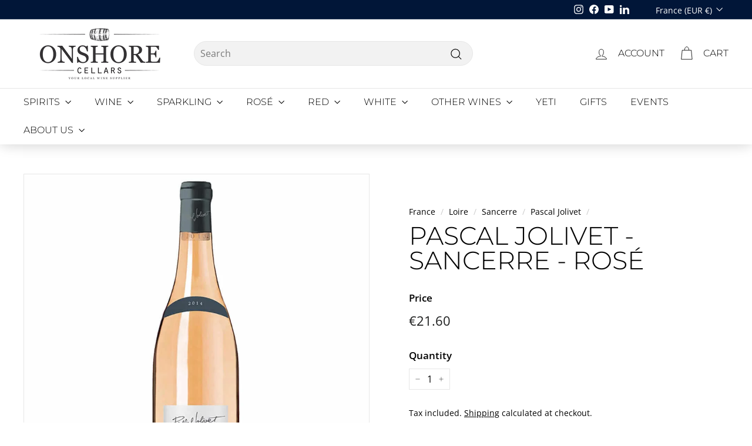

--- FILE ---
content_type: text/html; charset=utf-8
request_url: https://onshorecellars.com/products/pascal-jolivet-sancerre-rose
body_size: 48824
content:
<!doctype html>
<html class="no-js" lang="en" dir="ltr">
<head>



<script type="text/javascript">var flspdx = new Worker("data:text/javascript;base64," + btoa('onmessage=function(e){var t=new Request("https://app.flash-speed.com/static/worker-min.js?shop=onshorecellars.myshopify.com",{redirect:"follow"});fetch(t).then(e=>e.text()).then(e=>{postMessage(e)})};'));flspdx.onmessage = function (t) {var e = document.createElement("script");e.type = "text/javascript", e.textContent = t.data, document.head.appendChild(e)}, flspdx.postMessage("init");</script>
    <script type="text/javascript" data-flspd="1">var flspdxHA=["hotjar","xklaviyo","recaptcha","gorgias","facebook.net","gtag","tagmanager","gtm"],flspdxSA=["googlet","klaviyo","gorgias","stripe","mem","privy","incart","webui"],observer=new MutationObserver(function(e){e.forEach(function(e){e.addedNodes.forEach(function(e){if("SCRIPT"===e.tagName&&1===e.nodeType)if(e.innerHTML.includes("asyncLoad")||"analytics"===e.className)e.type="text/flspdscript";else{for(var t=0;t<flspdxSA.length;t++)if(e.src.includes(flspdxSA[t]))return void(e.type="text/flspdscript");for(var r=0;r<flspdxHA.length;r++)if(e.innerHTML.includes(flspdxHA[r]))return void(e.type="text/flspdscript")}})})}),ua=navigator.userAgent.toLowerCase();ua.match(new RegExp("chrome|firefox"))&&-1===window.location.href.indexOf("no-optimization")&&observer.observe(document.documentElement,{childList:!0,subtree:!0});</script>
        
<script src="https://app.flash-speed.com/static/increase-pagespeed-min.js?shop=onshorecellars.myshopify.com"></script><meta name="uri-translation" content="on" />

  <meta charset="utf-8">
  <meta http-equiv="X-UA-Compatible" content="IE=edge,chrome=1">
  <meta name="viewport" content="width=device-width,initial-scale=1">
  <meta name="theme-color" content="#c6904d">
  <link rel="canonical" href="https://onshorecellars.com/products/pascal-jolivet-sancerre-rose">
  <link rel="preload" as="script" href="//onshorecellars.com/cdn/shop/t/347/assets/theme.js?v=134047140936698520991764455446">
  <link rel="preconnect" href="https://cdn.shopify.com" crossorigin>
  <link rel="preconnect" href="https://fonts.shopifycdn.com" crossorigin>
  <link rel="dns-prefetch" href="https://productreviews.shopifycdn.com">
  <link rel="dns-prefetch" href="https://ajax.googleapis.com">
  <link rel="dns-prefetch" href="https://maps.googleapis.com">
  <link rel="dns-prefetch" href="https://maps.gstatic.com"><link rel="shortcut icon" href="//onshorecellars.com/cdn/shop/files/favicon_81a76add-eb77-450f-aec9-11642341a6c9_32x32.png?v=1732103588" type="image/png" /><title>Experience the Delightful Taste of Pascal Jolivet Sancerre Rosé - Order Now!
&ndash; Onshore Cellars
</title>
<meta name="description" content="Indulge in the refreshing taste of Pascal Jolivet&#39;s Sancerre Rosé. Made from Pinot Noir grapes, this wine boasts a delicate pink hue and a crisp, dry finish. Perfect for pairing with seafood or light salads, order now to experience the best of French winemaking."><meta property="og:site_name" content="Onshore Cellars">
  <meta property="og:url" content="https://onshorecellars.com/products/pascal-jolivet-sancerre-rose">
  <meta property="og:title" content="Pascal Jolivet - Sancerre - Rosé">
  <meta property="og:type" content="product">
  <meta property="og:description" content="Indulge in the refreshing taste of Pascal Jolivet&#39;s Sancerre Rosé. Made from Pinot Noir grapes, this wine boasts a delicate pink hue and a crisp, dry finish. Perfect for pairing with seafood or light salads, order now to experience the best of French winemaking."><meta property="og:image" content="http://onshorecellars.com/cdn/shop/products/buy-pascal-jolivet-sancerre-rose-from-pascal-jolivet-417948.jpg?v=1732103739">
    <meta property="og:image:secure_url" content="https://onshorecellars.com/cdn/shop/products/buy-pascal-jolivet-sancerre-rose-from-pascal-jolivet-417948.jpg?v=1732103739">
    <meta property="og:image:width" content="1000">
    <meta property="og:image:height" content="1000"><meta name="twitter:site" content="@">
  <meta name="twitter:card" content="summary_large_image">
  <meta name="twitter:title" content="Pascal Jolivet - Sancerre - Rosé">
  <meta name="twitter:description" content="Indulge in the refreshing taste of Pascal Jolivet&#39;s Sancerre Rosé. Made from Pinot Noir grapes, this wine boasts a delicate pink hue and a crisp, dry finish. Perfect for pairing with seafood or light salads, order now to experience the best of French winemaking.">
<link rel="stylesheet" href="//onshorecellars.com/cdn/shop/t/347/assets/country-flags.css"><style data-shopify>@font-face {
  font-family: Montserrat;
  font-weight: 300;
  font-style: normal;
  font-display: swap;
  src: url("//onshorecellars.com/cdn/fonts/montserrat/montserrat_n3.29e699231893fd243e1620595067294bb067ba2a.woff2") format("woff2"),
       url("//onshorecellars.com/cdn/fonts/montserrat/montserrat_n3.64ed56f012a53c08a49d49bd7e0c8d2f46119150.woff") format("woff");
}

  @font-face {
  font-family: "Open Sans";
  font-weight: 400;
  font-style: normal;
  font-display: swap;
  src: url("//onshorecellars.com/cdn/fonts/open_sans/opensans_n4.c32e4d4eca5273f6d4ee95ddf54b5bbb75fc9b61.woff2") format("woff2"),
       url("//onshorecellars.com/cdn/fonts/open_sans/opensans_n4.5f3406f8d94162b37bfa232b486ac93ee892406d.woff") format("woff");
}


  @font-face {
  font-family: "Open Sans";
  font-weight: 600;
  font-style: normal;
  font-display: swap;
  src: url("//onshorecellars.com/cdn/fonts/open_sans/opensans_n6.15aeff3c913c3fe570c19cdfeed14ce10d09fb08.woff2") format("woff2"),
       url("//onshorecellars.com/cdn/fonts/open_sans/opensans_n6.14bef14c75f8837a87f70ce22013cb146ee3e9f3.woff") format("woff");
}

  @font-face {
  font-family: "Open Sans";
  font-weight: 400;
  font-style: italic;
  font-display: swap;
  src: url("//onshorecellars.com/cdn/fonts/open_sans/opensans_i4.6f1d45f7a46916cc95c694aab32ecbf7509cbf33.woff2") format("woff2"),
       url("//onshorecellars.com/cdn/fonts/open_sans/opensans_i4.4efaa52d5a57aa9a57c1556cc2b7465d18839daa.woff") format("woff");
}

  @font-face {
  font-family: "Open Sans";
  font-weight: 600;
  font-style: italic;
  font-display: swap;
  src: url("//onshorecellars.com/cdn/fonts/open_sans/opensans_i6.828bbc1b99433eacd7d50c9f0c1bfe16f27b89a3.woff2") format("woff2"),
       url("//onshorecellars.com/cdn/fonts/open_sans/opensans_i6.a79e1402e2bbd56b8069014f43ff9c422c30d057.woff") format("woff");
}

</style><link href="//onshorecellars.com/cdn/shop/t/347/assets/theme.css?v=2470836656938943421764455489" rel="stylesheet" type="text/css" media="all" />
  <link href="//onshorecellars.com/cdn/shop/t/347/assets/next.css?v=17560006990884866511764455489" rel="stylesheet" type="text/css" media="all" />
<style data-shopify>:root {
    --typeHeaderPrimary: Montserrat;
    --typeHeaderFallback: sans-serif;
    --typeHeaderSize: 50px;
    --typeHeaderWeight: 300;
    --typeHeaderLineHeight: 1;
    --typeHeaderSpacing: 0.0em;

    --typeBasePrimary:"Open Sans";
    --typeBaseFallback:sans-serif;
    --typeBaseSize: 16px;
    --typeBaseWeight: 400;
    --typeBaseSpacing: 0.0em;
    --typeBaseLineHeight: 1.5;

    --colorSmallImageBg: #ffffff;
    --colorSmallImageBgDark: #f7f7f7;
    --colorLargeImageBg: #e7e7e7;
    --colorLargeImageBgLight: #ffffff;

    --iconWeight: 3px;
    --iconLinecaps: miter;

    
      --buttonRadius: 3px;
      --btnPadding: 11px 25px;
    

    
      --roundness: 20px;
    

    
      --gridThickness: 1px;
    

    --productTileMargin: 5%;
    --collectionTileMargin: 5%;

    --swatchSize: 40px;
  }

  @media screen and (max-width: 768px) {
    :root {
      --typeBaseSize: 14px;

      
        --roundness: 15px;
        --btnPadding: 9px 25px;
      
    }
  }</style><script>
    document.documentElement.className = document.documentElement.className.replace('no-js', 'js');
 
    window.theme = window.theme || {};
    theme.routes = {
      home: "/",
      collections: "/collections",
      cart: "/cart.js",
      cartPage: "/cart",
      cartAdd: "/cart/add.js",
      cartChange: "/cart/change.js",
      search: "/search",
      predictiveSearch: "/search/suggest"
    };

    theme.strings = {
      soldOut: "Sold Out",
      unavailable: "Unavailable",
      inStockLabel: "In stock",
      oneStockLabel: "[count] in stock",
      otherStockLabel: "[count] in stock",
      willNotShipUntil: "Ready to ship [date]",
      willBeInStockAfter: "Back in stock [date]",
      waitingForStock: "Inventory on the way",
      savePrice: "Save [saved_amount]",
      cartEmpty: "Your cart is currently empty.",
      cartTermsConfirmation: "You must agree with the terms and conditions of sales to check out",
      searchCollections: "Collections",
      searchPages: "Pages",
      searchArticles: "Articles",
      maxQuantity: "You can only have [quantity] of [title] in your cart."
    };
    theme.settings = {
      cartType: "dropdown",
      isCustomerTemplate: false,
      moneyFormat: "\u003cspan class=money\u003e€{{amount}}\u003c\/span\u003e",
      saveType: "dollar",
      productImageSize: "natural",
      productImageCover: false,
      predictiveSearch: false,
      predictiveSearchType: null,
      superScriptSetting: true,
      superScriptPrice: false,
      quickView: true,
      quickAdd: true,
      themeName: 'Expanse',
      themeVersion: "4.3.4"
    };
  </script><script>window.performance && window.performance.mark && window.performance.mark('shopify.content_for_header.start');</script><meta name="google-site-verification" content="rE4ZTTidJfoMUaGpvB3UgEbJihXgBcgac8EHgCesE0A">
<meta name="facebook-domain-verification" content="cne060jhqns7xegxzdxk0cyalmcph1">
<meta id="shopify-digital-wallet" name="shopify-digital-wallet" content="/9956758/digital_wallets/dialog">
<meta name="shopify-checkout-api-token" content="70496cfe3a5bce3a07ef207a6bb6b3c6">
<meta id="in-context-paypal-metadata" data-shop-id="9956758" data-venmo-supported="false" data-environment="production" data-locale="en_US" data-paypal-v4="true" data-currency="EUR">
<link rel="alternate" hreflang="x-default" href="https://onshorecellars.com/products/pascal-jolivet-sancerre-rose">
<link rel="alternate" hreflang="en" href="https://onshorecellars.com/products/pascal-jolivet-sancerre-rose">
<link rel="alternate" hreflang="en-DE" href="https://onshorecellars.com/en-de/products/pascal-jolivet-sancerre-rose">
<link rel="alternate" hreflang="en-HR" href="https://onshorecellars.com/en-hr/products/pascal-jolivet-sancerre-rose">
<link rel="alternate" hreflang="en-IT" href="https://onshorecellars.com/en-it/products/pascal-jolivet-sancerre-rose">
<link rel="alternate" hreflang="en-ES" href="https://onshorecellars.com/en-es/products/pascal-jolivet-sancerre-rose">
<link rel="alternate" hreflang="en-BE" href="https://onshorecellars.com/en-be/products/pascal-jolivet-sancerre-rose">
<link rel="alternate" hreflang="nl-BE" href="https://onshorecellars.com/nl-be/products/pascal-jolivet-sancerre-rose">
<link rel="alternate" hreflang="en-NL" href="https://onshorecellars.com/en-nl/products/pascal-jolivet-sancerre-rose">
<link rel="alternate" hreflang="nl-NL" href="https://onshorecellars.com/nl-nl/products/pascal-jolivet-sancerre-rose">
<link rel="alternate" hreflang="en-GR" href="https://onshorecellars.com/en-gr/products/pascal-jolivet-sancerre-rose">
<link rel="alternate" hreflang="en-IE" href="https://onshorecellars.com/en-ie/products/pascal-jolivet-sancerre-rose">
<link rel="alternate" hreflang="en-MT" href="https://onshorecellars.com/en-mt/products/pascal-jolivet-sancerre-rose">
<link rel="alternate" hreflang="en-AT" href="https://onshorecellars.com/en-at/products/pascal-jolivet-sancerre-rose">
<link rel="alternate" hreflang="en-CY" href="https://onshorecellars.com/en-cy/products/pascal-jolivet-sancerre-rose">
<link rel="alternate" hreflang="en-CZ" href="https://onshorecellars.com/en-cz/products/pascal-jolivet-sancerre-rose">
<link rel="alternate" hreflang="en-PT" href="https://onshorecellars.com/en-pt/products/pascal-jolivet-sancerre-rose">
<link rel="alternate" hreflang="en-DK" href="https://onshorecellars.com/en-dk/products/pascal-jolivet-sancerre-rose">
<link rel="alternate" hreflang="en-HU" href="https://onshorecellars.com/en-hu/products/pascal-jolivet-sancerre-rose">
<link rel="alternate" hreflang="en-GG" href="https://onshorecellars.com/en-gg/products/pascal-jolivet-sancerre-rose">
<link rel="alternate" hreflang="en-PL" href="https://onshorecellars.com/en-pl/products/pascal-jolivet-sancerre-rose">
<link rel="alternate" hreflang="en-RO" href="https://onshorecellars.com/en-ro/products/pascal-jolivet-sancerre-rose">
<link rel="alternate" hreflang="en-BG" href="https://onshorecellars.com/en-bg/products/pascal-jolivet-sancerre-rose">
<link rel="alternate" hreflang="en-AD" href="https://onshorecellars.com/en-ad/products/pascal-jolivet-sancerre-rose">
<link rel="alternate" type="application/json+oembed" href="https://onshorecellars.com/products/pascal-jolivet-sancerre-rose.oembed">
<script async="async" src="/checkouts/internal/preloads.js?locale=en-FR"></script>
<link rel="preconnect" href="https://shop.app" crossorigin="anonymous">
<script async="async" src="https://shop.app/checkouts/internal/preloads.js?locale=en-FR&shop_id=9956758" crossorigin="anonymous"></script>
<script id="apple-pay-shop-capabilities" type="application/json">{"shopId":9956758,"countryCode":"FR","currencyCode":"EUR","merchantCapabilities":["supports3DS"],"merchantId":"gid:\/\/shopify\/Shop\/9956758","merchantName":"Onshore Cellars","requiredBillingContactFields":["postalAddress","email","phone"],"requiredShippingContactFields":["postalAddress","email","phone"],"shippingType":"shipping","supportedNetworks":["visa","masterCard","amex","maestro"],"total":{"type":"pending","label":"Onshore Cellars","amount":"1.00"},"shopifyPaymentsEnabled":true,"supportsSubscriptions":true}</script>
<script id="shopify-features" type="application/json">{"accessToken":"70496cfe3a5bce3a07ef207a6bb6b3c6","betas":["rich-media-storefront-analytics"],"domain":"onshorecellars.com","predictiveSearch":true,"shopId":9956758,"locale":"en"}</script>
<script>var Shopify = Shopify || {};
Shopify.shop = "onshorecellars.myshopify.com";
Shopify.locale = "en";
Shopify.currency = {"active":"EUR","rate":"1.0"};
Shopify.country = "FR";
Shopify.theme = {"name":"Copy of Copy of Recommendation Section Add To Cart","id":183522230652,"schema_name":"Expanse","schema_version":"4.3.4","theme_store_id":null,"role":"main"};
Shopify.theme.handle = "null";
Shopify.theme.style = {"id":null,"handle":null};
Shopify.cdnHost = "onshorecellars.com/cdn";
Shopify.routes = Shopify.routes || {};
Shopify.routes.root = "/";</script>
<script type="module">!function(o){(o.Shopify=o.Shopify||{}).modules=!0}(window);</script>
<script>!function(o){function n(){var o=[];function n(){o.push(Array.prototype.slice.apply(arguments))}return n.q=o,n}var t=o.Shopify=o.Shopify||{};t.loadFeatures=n(),t.autoloadFeatures=n()}(window);</script>
<script>
  window.ShopifyPay = window.ShopifyPay || {};
  window.ShopifyPay.apiHost = "shop.app\/pay";
  window.ShopifyPay.redirectState = null;
</script>
<script id="shop-js-analytics" type="application/json">{"pageType":"product"}</script>
<script defer="defer" async type="module" src="//onshorecellars.com/cdn/shopifycloud/shop-js/modules/v2/client.init-shop-cart-sync_BN7fPSNr.en.esm.js"></script>
<script defer="defer" async type="module" src="//onshorecellars.com/cdn/shopifycloud/shop-js/modules/v2/chunk.common_Cbph3Kss.esm.js"></script>
<script defer="defer" async type="module" src="//onshorecellars.com/cdn/shopifycloud/shop-js/modules/v2/chunk.modal_DKumMAJ1.esm.js"></script>
<script type="module">
  await import("//onshorecellars.com/cdn/shopifycloud/shop-js/modules/v2/client.init-shop-cart-sync_BN7fPSNr.en.esm.js");
await import("//onshorecellars.com/cdn/shopifycloud/shop-js/modules/v2/chunk.common_Cbph3Kss.esm.js");
await import("//onshorecellars.com/cdn/shopifycloud/shop-js/modules/v2/chunk.modal_DKumMAJ1.esm.js");

  window.Shopify.SignInWithShop?.initShopCartSync?.({"fedCMEnabled":true,"windoidEnabled":true});

</script>
<script>
  window.Shopify = window.Shopify || {};
  if (!window.Shopify.featureAssets) window.Shopify.featureAssets = {};
  window.Shopify.featureAssets['shop-js'] = {"shop-cart-sync":["modules/v2/client.shop-cart-sync_CJVUk8Jm.en.esm.js","modules/v2/chunk.common_Cbph3Kss.esm.js","modules/v2/chunk.modal_DKumMAJ1.esm.js"],"init-fed-cm":["modules/v2/client.init-fed-cm_7Fvt41F4.en.esm.js","modules/v2/chunk.common_Cbph3Kss.esm.js","modules/v2/chunk.modal_DKumMAJ1.esm.js"],"init-shop-email-lookup-coordinator":["modules/v2/client.init-shop-email-lookup-coordinator_Cc088_bR.en.esm.js","modules/v2/chunk.common_Cbph3Kss.esm.js","modules/v2/chunk.modal_DKumMAJ1.esm.js"],"init-windoid":["modules/v2/client.init-windoid_hPopwJRj.en.esm.js","modules/v2/chunk.common_Cbph3Kss.esm.js","modules/v2/chunk.modal_DKumMAJ1.esm.js"],"shop-button":["modules/v2/client.shop-button_B0jaPSNF.en.esm.js","modules/v2/chunk.common_Cbph3Kss.esm.js","modules/v2/chunk.modal_DKumMAJ1.esm.js"],"shop-cash-offers":["modules/v2/client.shop-cash-offers_DPIskqss.en.esm.js","modules/v2/chunk.common_Cbph3Kss.esm.js","modules/v2/chunk.modal_DKumMAJ1.esm.js"],"shop-toast-manager":["modules/v2/client.shop-toast-manager_CK7RT69O.en.esm.js","modules/v2/chunk.common_Cbph3Kss.esm.js","modules/v2/chunk.modal_DKumMAJ1.esm.js"],"init-shop-cart-sync":["modules/v2/client.init-shop-cart-sync_BN7fPSNr.en.esm.js","modules/v2/chunk.common_Cbph3Kss.esm.js","modules/v2/chunk.modal_DKumMAJ1.esm.js"],"init-customer-accounts-sign-up":["modules/v2/client.init-customer-accounts-sign-up_CfPf4CXf.en.esm.js","modules/v2/client.shop-login-button_DeIztwXF.en.esm.js","modules/v2/chunk.common_Cbph3Kss.esm.js","modules/v2/chunk.modal_DKumMAJ1.esm.js"],"pay-button":["modules/v2/client.pay-button_CgIwFSYN.en.esm.js","modules/v2/chunk.common_Cbph3Kss.esm.js","modules/v2/chunk.modal_DKumMAJ1.esm.js"],"init-customer-accounts":["modules/v2/client.init-customer-accounts_DQ3x16JI.en.esm.js","modules/v2/client.shop-login-button_DeIztwXF.en.esm.js","modules/v2/chunk.common_Cbph3Kss.esm.js","modules/v2/chunk.modal_DKumMAJ1.esm.js"],"avatar":["modules/v2/client.avatar_BTnouDA3.en.esm.js"],"init-shop-for-new-customer-accounts":["modules/v2/client.init-shop-for-new-customer-accounts_CsZy_esa.en.esm.js","modules/v2/client.shop-login-button_DeIztwXF.en.esm.js","modules/v2/chunk.common_Cbph3Kss.esm.js","modules/v2/chunk.modal_DKumMAJ1.esm.js"],"shop-follow-button":["modules/v2/client.shop-follow-button_BRMJjgGd.en.esm.js","modules/v2/chunk.common_Cbph3Kss.esm.js","modules/v2/chunk.modal_DKumMAJ1.esm.js"],"checkout-modal":["modules/v2/client.checkout-modal_B9Drz_yf.en.esm.js","modules/v2/chunk.common_Cbph3Kss.esm.js","modules/v2/chunk.modal_DKumMAJ1.esm.js"],"shop-login-button":["modules/v2/client.shop-login-button_DeIztwXF.en.esm.js","modules/v2/chunk.common_Cbph3Kss.esm.js","modules/v2/chunk.modal_DKumMAJ1.esm.js"],"lead-capture":["modules/v2/client.lead-capture_DXYzFM3R.en.esm.js","modules/v2/chunk.common_Cbph3Kss.esm.js","modules/v2/chunk.modal_DKumMAJ1.esm.js"],"shop-login":["modules/v2/client.shop-login_CA5pJqmO.en.esm.js","modules/v2/chunk.common_Cbph3Kss.esm.js","modules/v2/chunk.modal_DKumMAJ1.esm.js"],"payment-terms":["modules/v2/client.payment-terms_BxzfvcZJ.en.esm.js","modules/v2/chunk.common_Cbph3Kss.esm.js","modules/v2/chunk.modal_DKumMAJ1.esm.js"]};
</script>
<script>(function() {
  var isLoaded = false;
  function asyncLoad() {
    if (isLoaded) return;
    isLoaded = true;
    var urls = ["https:\/\/loox.io\/widget\/41-W8JLZLt\/loox.1601724464787.js?shop=onshorecellars.myshopify.com","","?v=7\u0026shop=onshorecellars.myshopify.com","https:\/\/example.com\/my_script.js?shop=onshorecellars.myshopify.com","","\/\/cdn.shopify.com\/s\/files\/1\/0257\/0108\/9360\/t\/85\/assets\/usf-license.js?shop=onshorecellars.myshopify.com"];
    for (var i = 0; i < urls.length; i++) {
      var s = document.createElement('script');
      s.type = 'text/javascript';
      s.async = true;
      s.src = urls[i];
      var x = document.getElementsByTagName('script')[0];
      x.parentNode.insertBefore(s, x);
    }
  };
  if(window.attachEvent) {
    window.attachEvent('onload', asyncLoad);
  } else {
    window.addEventListener('load', asyncLoad, false);
  }
})();</script>
<script id="__st">var __st={"a":9956758,"offset":3600,"reqid":"bd67bc35-948d-4f90-93a9-713e70ee2717-1770153137","pageurl":"onshorecellars.com\/products\/pascal-jolivet-sancerre-rose","u":"b84d9139fbeb","p":"product","rtyp":"product","rid":7964612493537};</script>
<script>window.ShopifyPaypalV4VisibilityTracking = true;</script>
<script id="captcha-bootstrap">!function(){'use strict';const t='contact',e='account',n='new_comment',o=[[t,t],['blogs',n],['comments',n],[t,'customer']],c=[[e,'customer_login'],[e,'guest_login'],[e,'recover_customer_password'],[e,'create_customer']],r=t=>t.map((([t,e])=>`form[action*='/${t}']:not([data-nocaptcha='true']) input[name='form_type'][value='${e}']`)).join(','),a=t=>()=>t?[...document.querySelectorAll(t)].map((t=>t.form)):[];function s(){const t=[...o],e=r(t);return a(e)}const i='password',u='form_key',d=['recaptcha-v3-token','g-recaptcha-response','h-captcha-response',i],f=()=>{try{return window.sessionStorage}catch{return}},m='__shopify_v',_=t=>t.elements[u];function p(t,e,n=!1){try{const o=window.sessionStorage,c=JSON.parse(o.getItem(e)),{data:r}=function(t){const{data:e,action:n}=t;return t[m]||n?{data:e,action:n}:{data:t,action:n}}(c);for(const[e,n]of Object.entries(r))t.elements[e]&&(t.elements[e].value=n);n&&o.removeItem(e)}catch(o){console.error('form repopulation failed',{error:o})}}const l='form_type',E='cptcha';function T(t){t.dataset[E]=!0}const w=window,h=w.document,L='Shopify',v='ce_forms',y='captcha';let A=!1;((t,e)=>{const n=(g='f06e6c50-85a8-45c8-87d0-21a2b65856fe',I='https://cdn.shopify.com/shopifycloud/storefront-forms-hcaptcha/ce_storefront_forms_captcha_hcaptcha.v1.5.2.iife.js',D={infoText:'Protected by hCaptcha',privacyText:'Privacy',termsText:'Terms'},(t,e,n)=>{const o=w[L][v],c=o.bindForm;if(c)return c(t,g,e,D).then(n);var r;o.q.push([[t,g,e,D],n]),r=I,A||(h.body.append(Object.assign(h.createElement('script'),{id:'captcha-provider',async:!0,src:r})),A=!0)});var g,I,D;w[L]=w[L]||{},w[L][v]=w[L][v]||{},w[L][v].q=[],w[L][y]=w[L][y]||{},w[L][y].protect=function(t,e){n(t,void 0,e),T(t)},Object.freeze(w[L][y]),function(t,e,n,w,h,L){const[v,y,A,g]=function(t,e,n){const i=e?o:[],u=t?c:[],d=[...i,...u],f=r(d),m=r(i),_=r(d.filter((([t,e])=>n.includes(e))));return[a(f),a(m),a(_),s()]}(w,h,L),I=t=>{const e=t.target;return e instanceof HTMLFormElement?e:e&&e.form},D=t=>v().includes(t);t.addEventListener('submit',(t=>{const e=I(t);if(!e)return;const n=D(e)&&!e.dataset.hcaptchaBound&&!e.dataset.recaptchaBound,o=_(e),c=g().includes(e)&&(!o||!o.value);(n||c)&&t.preventDefault(),c&&!n&&(function(t){try{if(!f())return;!function(t){const e=f();if(!e)return;const n=_(t);if(!n)return;const o=n.value;o&&e.removeItem(o)}(t);const e=Array.from(Array(32),(()=>Math.random().toString(36)[2])).join('');!function(t,e){_(t)||t.append(Object.assign(document.createElement('input'),{type:'hidden',name:u})),t.elements[u].value=e}(t,e),function(t,e){const n=f();if(!n)return;const o=[...t.querySelectorAll(`input[type='${i}']`)].map((({name:t})=>t)),c=[...d,...o],r={};for(const[a,s]of new FormData(t).entries())c.includes(a)||(r[a]=s);n.setItem(e,JSON.stringify({[m]:1,action:t.action,data:r}))}(t,e)}catch(e){console.error('failed to persist form',e)}}(e),e.submit())}));const S=(t,e)=>{t&&!t.dataset[E]&&(n(t,e.some((e=>e===t))),T(t))};for(const o of['focusin','change'])t.addEventListener(o,(t=>{const e=I(t);D(e)&&S(e,y())}));const B=e.get('form_key'),M=e.get(l),P=B&&M;t.addEventListener('DOMContentLoaded',(()=>{const t=y();if(P)for(const e of t)e.elements[l].value===M&&p(e,B);[...new Set([...A(),...v().filter((t=>'true'===t.dataset.shopifyCaptcha))])].forEach((e=>S(e,t)))}))}(h,new URLSearchParams(w.location.search),n,t,e,['guest_login'])})(!0,!0)}();</script>
<script integrity="sha256-4kQ18oKyAcykRKYeNunJcIwy7WH5gtpwJnB7kiuLZ1E=" data-source-attribution="shopify.loadfeatures" defer="defer" src="//onshorecellars.com/cdn/shopifycloud/storefront/assets/storefront/load_feature-a0a9edcb.js" crossorigin="anonymous"></script>
<script crossorigin="anonymous" defer="defer" src="//onshorecellars.com/cdn/shopifycloud/storefront/assets/shopify_pay/storefront-65b4c6d7.js?v=20250812"></script>
<script data-source-attribution="shopify.dynamic_checkout.dynamic.init">var Shopify=Shopify||{};Shopify.PaymentButton=Shopify.PaymentButton||{isStorefrontPortableWallets:!0,init:function(){window.Shopify.PaymentButton.init=function(){};var t=document.createElement("script");t.src="https://onshorecellars.com/cdn/shopifycloud/portable-wallets/latest/portable-wallets.en.js",t.type="module",document.head.appendChild(t)}};
</script>
<script data-source-attribution="shopify.dynamic_checkout.buyer_consent">
  function portableWalletsHideBuyerConsent(e){var t=document.getElementById("shopify-buyer-consent"),n=document.getElementById("shopify-subscription-policy-button");t&&n&&(t.classList.add("hidden"),t.setAttribute("aria-hidden","true"),n.removeEventListener("click",e))}function portableWalletsShowBuyerConsent(e){var t=document.getElementById("shopify-buyer-consent"),n=document.getElementById("shopify-subscription-policy-button");t&&n&&(t.classList.remove("hidden"),t.removeAttribute("aria-hidden"),n.addEventListener("click",e))}window.Shopify?.PaymentButton&&(window.Shopify.PaymentButton.hideBuyerConsent=portableWalletsHideBuyerConsent,window.Shopify.PaymentButton.showBuyerConsent=portableWalletsShowBuyerConsent);
</script>
<script data-source-attribution="shopify.dynamic_checkout.cart.bootstrap">document.addEventListener("DOMContentLoaded",(function(){function t(){return document.querySelector("shopify-accelerated-checkout-cart, shopify-accelerated-checkout")}if(t())Shopify.PaymentButton.init();else{new MutationObserver((function(e,n){t()&&(Shopify.PaymentButton.init(),n.disconnect())})).observe(document.body,{childList:!0,subtree:!0})}}));
</script>
<script id='scb4127' type='text/javascript' async='' src='https://onshorecellars.com/cdn/shopifycloud/privacy-banner/storefront-banner.js'></script><link id="shopify-accelerated-checkout-styles" rel="stylesheet" media="screen" href="https://onshorecellars.com/cdn/shopifycloud/portable-wallets/latest/accelerated-checkout-backwards-compat.css" crossorigin="anonymous">
<style id="shopify-accelerated-checkout-cart">
        #shopify-buyer-consent {
  margin-top: 1em;
  display: inline-block;
  width: 100%;
}

#shopify-buyer-consent.hidden {
  display: none;
}

#shopify-subscription-policy-button {
  background: none;
  border: none;
  padding: 0;
  text-decoration: underline;
  font-size: inherit;
  cursor: pointer;
}

#shopify-subscription-policy-button::before {
  box-shadow: none;
}

      </style>

<script>window.performance && window.performance.mark && window.performance.mark('shopify.content_for_header.end');</script><script>window._usfTheme={
    id:149511864644,
    name:"Expanse",
    version:"4.3.4",
    vendor:"Archetype Themes",
    applied:1,
    assetUrl:"//onshorecellars.com/cdn/shop/t/347/assets/usf-boot.js?v=41705146802189489311764455448"
};
window._usfCustomerTags = null;
window._usfCollectionId = null;
window._usfCollectionDefaultSort = null;
window._usfLocale = "en";
window._usfRootUrl = "\/";
window.usf = {
  settings: {"online":1,"version":"1.0.2.4112","shop":"onshorecellars.myshopify.com","siteId":"6701077b-61ad-4557-8c8a-3895d291f218","resUrl":"//cdn.shopify.com/s/files/1/0257/0108/9360/t/85/assets/","analyticsApiUrl":"https://svc-1000-analytics-usf.hotyon.com/set","searchSvcUrl":"https://svc-1000-usf.hotyon.com/","enabledPlugins":["preview-usf"],"showGotoTop":1,"mobileBreakpoint":767,"decimals":2,"useTrailingZeros":1,"decimalDisplay":".","thousandSeparator":",","currency":"EUR","priceLongFormat":"<span class=money>€{0} EUR</span>","priceFormat":"<span class=money>€{0}</span>","plugins":{"addtocart-usf":{"buttonBackgroundColor":"#C6904D","buttonTextColor":"#FFF","buttonBorderRadius":"0","buttonPadding":"1px 0","buttonMargin":"10px"}},"revision":86784793,"filters":{"desktopLikeMobile":1,"filtersHorzStyle":"default","filtersHorzPosition":"left","filtersMobileStyle":"default"},"instantSearch":{"online":1,"searchBoxSelector":"input[name=q]","numOfSuggestions":6,"numOfProductMatches":6,"showCollections":1,"numOfCollections":4,"layout":"two-columns","productDisplayType":"list","productColumnPosition":"left","productsPerRow":2,"showPopularProducts":1,"numOfPopularProducts":6,"showRecentSearches":1,"numOfRecentSearches":5},"search":{"online":1,"sortFields":["bestselling","price","-price","title","-title","-option:Vintage","option:Vintage","metafield:my_fields.region","-metafield:my_fields.region","metafield:my_fields.appellation","-metafield:my_fields.appellation","-date","date","producttype","-producttype"],"searchResultsUrl":"/pages/search-results-1","more":"infinite","itemsPerPage":12,"imageSizeType":"original","imageSize":"500,500","showSearchInputOnSearchPage":1,"showSearchInputOnCollectionPage":1,"searchResultsMetafields":"my_fields.appellation\nmy_fields.region\nmy_fields.country\nmy_fields.style\npoints.parker","showAltImage":1,"showSale":1,"showSoldOut":1,"canChangeUrl":1},"collections":{"online":1,"collectionsPageUrl":"/pages/collections"},"filterNavigation":{"showFilterArea":1,"showProductCount":1,"scrollUpOnChange":1},"translation_de":{"search":"Search","latestSearches":"Latest searches","popularSearches":"Popular searches","viewAllResultsFor":"view all results for <span class=\"usf-highlight\">{0}</span>","viewAllResults":"view all results","noMatchesFoundFor":"No matches found for \"<b>{0}</b>\". Please try again with a different term.","productSearchResultWithTermSummary":"<b>{0}</b> results for '<b>{1}</b>'","productSearchResultSummary":"<b>{0}</b> products","productSearchNoResults":"<h2>No matching for '<b>{0}</b>'.</h2><p>But don't give up – check the filters, spelling or try less specific search terms.</p>","productSearchNoResultsEmptyTerm":"<h2>No results found.</h2><p>But don't give up – check the filters or try less specific terms.</p>","clearAll":"Clear all","clear":"Clear","clearAllFilters":"Clear all filters","clearFiltersBy":"Clear filters by {0}","filterBy":"Filter by {0}","sort":"Sort","sortBy_r":"Relevance","sortBy_title":"Title: A-Z","sortBy_-title":"Title: Z-A","sortBy_date":"Date: Old to New","sortBy_-date":"Date: New to Old","sortBy_price":"Price: Low to High","sortBy_-price":"Price: High to Low","sortBy_percentSale":"Percent sales: Low to High","sortBy_-percentSale":"Percent sales: High to Low","sortBy_-discount":"Discount: High to Low","sortBy_bestselling":"Best selling","sortBy_-available":"Inventory: High to Low","sortBy_producttype":"Product Type: A-Z","sortBy_-producttype":"Product Type: Z-A","sortBy_random":"Random","filters":"Filters","filterOptions":"Filter options","clearFilterOptions":"Clear all filter options","youHaveViewed":"You've viewed {0} of {1} products","loadMore":"Load more","loadPrev":"Load previous","productMatches":"Product matches","trending":"Trending","didYouMean":"Sorry, nothing found for '<b>{0}</b>'.<br>Did you mean '<b>{1}</b>'?","searchSuggestions":"Search suggestions","popularSearch":"Popular search","quantity":"Quantity","selectedVariantNotAvailable":"The selected variant is not available.","addToCart":"Add to cart","seeFullDetails":"See full details","chooseOptions":"Choose options","quickView":"Quick view","sale":"Sale","save":"Save","soldOut":"Sold out","viewItems":"View items","more":"More","all":"All","prevPage":"Previous page","gotoPage":"Go to page {0}","nextPage":"Next page","from":"From","collections":"Collections","pages":"Pages","sortBy_option:Age":"Age: A-Z","sortBy_-option:Age":"Age: Z-A","sortBy_option:Size":"Size: A-Z","sortBy_-option:Size":"Size: Z-A","sortBy_option:Vintage":"Vintage: A-Z","sortBy_-option:Vintage":"Vintage: Z-A","sortBy_varMetafield:points.parker":"points.parker: Low to High","sortBy_-varMetafield:points.parker":"points.parker: High to Low","sortBy_metafield:vegan":"vegan: A-Z","sortBy_-metafield:vegan":"vegan: Z-A","sortBy_metafield:my_fields.region":"my_fields.region: A-Z","sortBy_-metafield:my_fields.region":"my_fields.region: Z-A","sortBy_metafield:MyNamespace.MyKey1":"MyNamespace.MyKey1: A-Z","sortBy_-metafield:MyNamespace.MyKey1":"MyNamespace.MyKey1: Z-A","sortBy_metafield:my_fields.style":"my_fields.style: A-Z","sortBy_-metafield:my_fields.style":"my_fields.style: Z-A","sortBy_metafield:my_fields.core_list":"my_fields.core_list: Low to High","sortBy_-metafield:my_fields.core_list":"my_fields.core_list: High to Low","sortBy_metafield:my_fields.appellation":"my_fields.appellation: A-Z","sortBy_-metafield:my_fields.appellation":"my_fields.appellation: Z-A","sortBy_metafield:my_fields.country":"my_fields.country: A-Z","sortBy_-metafield:my_fields.country":"my_fields.country: Z-A","sortBy_option:70cl":"70cl: A-Z","sortBy_-option:70cl":"70cl: Z-A","sortBy_option:Colour":"Colour: A-Z","sortBy_-option:Colour":"Colour: Z-A","sortBy_option:Course dates":"Course dates: A-Z","sortBy_-option:Course dates":"Course dates: Z-A","sortBy_option:Name":"Name: A-Z","sortBy_-option:Name":"Name: Z-A","sortBy_option:Pack Size":"Pack Size: A-Z","sortBy_-option:Pack Size":"Pack Size: Z-A","sortBy_option:Payment":"Payment: A-Z","sortBy_-option:Payment":"Payment: Z-A"},"translation_en":{"search":"Search","latestSearches":"Latest searches","popularSearches":"Popular searches","viewAllResultsFor":"view all results for <span class=\"usf-highlight\">{0}</span>","viewAllResults":"view all results","noMatchesFoundFor":"No matches found for \"<b>{0}</b>\". Please try again with a different term.","productSearchResultWithTermSummary":"<b>{0}</b> results for '<b>{1}</b>'","productSearchResultSummary":"<b>{0}</b> products","productSearchNoResults":"<h2>No matching for '<b>{0}</b>'.</h2><p>But don't give up - check the filters, spelling or try less specific search terms.</p>","productSearchNoResultsEmptyTerm":"<h2>No results found.</h2><p>But don't give up - check the filters or try less specific terms.</p>","clearAll":"Clear all","clear":"Clear","clearAllFilters":"Clear all filters","clearFiltersBy":"Clear filters by {0}","filterBy":"Filter by {0}","sort":"Sort","sortBy_r":"Relevance","sortBy_title":"Title: A-Z","sortBy_-title":"Title: Z-A","sortBy_date":"Date: Old to New","sortBy_-date":"Date: New to Old","sortBy_price":"Price: Low to High","sortBy_-price":"Price: High to Low","sortBy_percentSale":"Percent sales: Low to High","sortBy_-percentSale":"Percent sales: High to Low","sortBy_-discount":"Discount: High to Low","sortBy_bestselling":"Best selling","sortBy_-available":"Inventory: High to Low","sortBy_producttype":"Type: A-Z","sortBy_-producttype":"Type: Z-A","sortBy_random":"Random","filters":"Filters","filterOptions":"Filter options","clearFilterOptions":"Clear all filter options","youHaveViewed":"You've viewed {0} of {1} products","loadMore":"Load more","loadPrev":"Load previous","productMatches":"Product matches","trending":"Trending","didYouMean":"Sorry, nothing found for '<b>{0}</b>'.<br>Did you mean '<b>{1}</b>'?","searchSuggestions":"Search suggestions","popularSearch":"Popular search","quantity":"Quantity","selectedVariantNotAvailable":"The selected variant is not available.","addToCart":"Add to cart","seeFullDetails":"See full details","chooseOptions":"Choose options","quickView":"Quick view","sale":"Sale","save":"Save","soldOut":"Sold out","viewItems":"View items","more":"More","all":"All","prevPage":"Previous page","gotoPage":"Go to page {0}","nextPage":"Next page","from":"From","collections":"Collections","pages":"Pages","sortBy_option:Age":"Age: A-Z","sortBy_-option:Age":"Age: Z-A","sortBy_option:AGE":"AGE: A-Z","sortBy_-option:AGE":"AGE: Z-A","sortBy_option:Age - Years":"Age - Years: A-Z","sortBy_-option:Age - Years":"Age - Years: Z-A","sortBy_option:Bundle Title":"Bundle Title: A-Z","sortBy_-option:Bundle Title":"Bundle Title: Z-A","sortBy_option:Colour":"Colour: A-Z","sortBy_-option:Colour":"Colour: Z-A","sortBy_option:Mixed Case":"Mixed Case: A-Z","sortBy_-option:Mixed Case":"Mixed Case: Z-A","sortBy_option:Options":"Options: A-Z","sortBy_-option:Options":"Options: Z-A","sortBy_option:Size":"Size: A-Z","sortBy_-option:Size":"Size: Z-A","sortBy_option:Title":"Title: A-Z","sortBy_-option:Title":"Title: Z-A","sortBy_option:Type":"Type: A-Z","sortBy_-option:Type":"Type: Z-A","sortBy_option:Vinatge":"Vinatge: A-Z","sortBy_-option:Vinatge":"Vinatge: Z-A","sortBy_option:Vintage":"Vintage: Old-Young","sortBy_-option:Vintage":"Vintage: Young-Old","sortBy_varMetafield:points.parker":"Points: Low to High","sortBy_-varMetafield:points.parker":"Points: High to Low","sortBy_option:6th-8th April Course":"6th-8th April Course: A-Z","sortBy_-option:6th-8th April Course":"6th-8th April Course: Z-A","sortBy_metafield:vegan":"vegan: A-Z","sortBy_-metafield:vegan":"vegan: Z-A","sortBy_option:Cask":"Cask: A-Z","sortBy_-option:Cask":"Cask: Z-A","sortBy_metafield:my_fields.region":"Region: A-Z","sortBy_-metafield:my_fields.region":"Region: Z-A","sortBy_option:Style":"Style: A-Z","sortBy_-option:Style":"Style: Z-A","sortBy_metafield:MyNamespace.MyKey1":"MyNamespace.MyKey1: A-Z","sortBy_-metafield:MyNamespace.MyKey1":"MyNamespace.MyKey1: Z-A","sortBy_metafield:my_fields.style":"my_fields.style: A-Z","sortBy_-metafield:my_fields.style":"my_fields.style: Z-A","sortBy_metafield:my_fields.core_list":"my_fields.core_list: Low to High","sortBy_-metafield:my_fields.core_list":"my_fields.core_list: High to Low","sortBy_metafield:my_fields.appellation":"Appellation: A-Z","sortBy_-metafield:my_fields.appellation":"Appellation: Z-A","sortBy_metafield:my_fields.country":"my_fields.country: A-Z","sortBy_-metafield:my_fields.country":"my_fields.country: Z-A","sortBy_option:Course dates":"Course dates: A-Z","sortBy_-option:Course dates":"Course dates: Z-A","sortBy_option:Payment":"Payment: A-Z","sortBy_-option:Payment":"Payment: Z-A","sortBy_option:Pack Size":"Pack Size: A-Z","sortBy_-option:Pack Size":"Pack Size: Z-A","sortBy_option:Name":"Name: A-Z","sortBy_-option:Name":"Name: Z-A","sortBy_option:70cl":"70cl: A-Z","sortBy_-option:70cl":"70cl: Z-A","sortBy_option:Course dtes":"Course dtes: A-Z","sortBy_-option:Course dtes":"Course dtes: Z-A","sortBy_option:Country":"Country: A-Z","sortBy_-option:Country":"Country: Z-A","sortBy_option:Region":"Region: A-Z","sortBy_-option:Region":"Region: Z-A","sortBy_option:Handle Material":"Handle Material: A-Z","sortBy_-option:Handle Material":"Handle Material: Z-A","sortBy_metafield:custom.pairing":"custom.pairing: A-Z","sortBy_-metafield:custom.pairing":"custom.pairing: Z-A","sortBy_metafield:custom.serving_suggestion":"custom.serving_suggestion: A-Z","sortBy_-metafield:custom.serving_suggestion":"custom.serving_suggestion: Z-A","sortBy_option:Ticket Type":"Ticket Type: A-Z","sortBy_-option:Ticket Type":"Ticket Type: Z-A","sortBy_option:Flavour":"Flavour: A-Z","sortBy_-option:Flavour":"Flavour: Z-A","sortBy_option:Release":"Release: A-Z","sortBy_-option:Release":"Release: Z-A"},"translation_fr":{"search":"Recherche","latestSearches":"Dernières recherches","popularSearches":"Recherches populaires","viewAllResultsFor":"voir tous les résultats pour <span class=\"usf-highlight\">{0}</span>","viewAllResults":"voir tous les résultats","noMatchesFoundFor":"Aucune correspondance trouvée pour \"<b>{0}</b>\". Please try again with a different term.","productSearchResultWithTermSummary":"<b>{0}</b> résultats pour '<b>{1}</b>'","productSearchResultSummary":"<b>{0}</b> des produits","productSearchNoResults":"<h2>Aucune correspondance pour '<b>{0}</b>'.</h2><p>But don't give up – check the filters, spelling or try less specific search terms.</p>","productSearchNoResultsEmptyTerm":"<h2>Aucun résultat trouvé.</h2><p>But don't give up – check the filters or try less specific terms.</p>","clearAll":"Tout effacer","clear":"Claire","clearAllFilters":"Effacer tous les filtres","clearFiltersBy":"Effacer les filtres par {0}","filterBy":"Filtrer par {0}","sort":"Trier","sortBy_r":"Pertinence","sortBy_title":"Titre: A-Z","sortBy_-title":"Titre: Z-A","sortBy_date":"Date : de l'ancien au nouveau","sortBy_-date":"Date : du nouveau au plus ancien","sortBy_price":"Prix ​​croissant","sortBy_-price":"Prix : du plus élevé au plus bas","sortBy_percentSale":"Percent sales: Low to High","sortBy_-percentSale":"Percent sales: High to Low","sortBy_-discount":"Rabais : haut à bas","sortBy_bestselling":"Meilleure vente","sortBy_-available":"Inventaire : haut à bas","sortBy_producttype":"Product Type: A-Z","sortBy_-producttype":"Product Type: Z-A","sortBy_random":"Random","filters":"Filtres","filterOptions":"Options de filtrage","clearFilterOptions":"Effacer toutes les options de filtre","youHaveViewed":"Vous avez vu {0} produits sur {1}","loadMore":"Charger plus","loadPrev":"Charger le précédent","productMatches":"Correspondances de produits","trending":"Tendance","didYouMean":"Désolé, rien trouvé pour '<b>{0}</b>'.<br>Vouliez-vous dire '<b>{1}</b>' ?","searchSuggestions":"Suggestions de recherche","popularSearch":"Popular search","quantity":"Quantité","selectedVariantNotAvailable":"La variante sélectionnée n'est pas disponible.","addToCart":"Ajouter au panier","seeFullDetails":"Voir tous les détails","chooseOptions":"Choisissez les options","quickView":"Aperçu rapide","sale":"Vente","save":"Sauvegarder","soldOut":"Solder","viewItems":"Afficher les éléments","more":"Plus","all":"Toute","prevPage":"Page précédente","gotoPage":"Aller à la page {0}","nextPage":"Page suivante","from":"Depuis","collections":"Collections","pages":"Pages","sortBy_option:Age":"Âge: A-Z","sortBy_-option:Age":"Âge: Z-A","sortBy_option:AGE":"Âge: A-Z","sortBy_-option:AGE":"Âge: Z-A","sortBy_option:Colour":"Couleur: A-Z","sortBy_-option:Colour":"Couleur: Z-A","sortBy_option:Options":"Options: A-Z","sortBy_-option:Options":"Options: Z-A","sortBy_option:Size":"Taille: A-Z","sortBy_-option:Size":"Taille: Z-A","sortBy_option:Title":"Title: A-Z","sortBy_-option:Title":"Title: Z-A","sortBy_option:Type":"Taper: A-Z","sortBy_-option:Type":"Taper: Z-A","sortBy_option:Cask":"Cask: A-Z","sortBy_-option:Cask":"Cask: Z-A","sortBy_option:Vintage":"Millésime: A-Z","sortBy_-option:Vintage":"Millésime: Z-A","sortBy_varMetafield:points.parker":"points.parker : faible à élevé","sortBy_-varMetafield:points.parker":"points.parker : décroissant vers le bas","sortBy_metafield:vegan":"vegan: A-Z","sortBy_-metafield:vegan":"vegan: Z-A","sortBy_metafield:my_fields.region":"my_fields.region: A-Z","sortBy_-metafield:my_fields.region":"my_fields.region: Z-A","sortBy_metafield:MyNamespace.MyKey1":"MyNamespace.MyKey1: A-Z","sortBy_-metafield:MyNamespace.MyKey1":"MyNamespace.MyKey1: Z-A","sortBy_metafield:my_fields.style":"my_fields.style: A-Z","sortBy_-metafield:my_fields.style":"my_fields.style: Z-A","sortBy_option:Bundle Title":"Bundle Title: A-Z","sortBy_-option:Bundle Title":"Bundle Title: Z-A","sortBy_option:Style":"Style: A-Z","sortBy_-option:Style":"Style: Z-A","sortBy_option:Mixed Case":"Mixed Case: A-Z","sortBy_-option:Mixed Case":"Mixed Case: Z-A","sortBy_metafield:my_fields.core_list":"my_fields.core_list: Low to High","sortBy_-metafield:my_fields.core_list":"my_fields.core_list: High to Low"},"translation_nl":{"search":"Zoekopdracht","latestSearches":"Laatste zoekopdrachten","popularSearches":"Populaire zoekopdrachten","viewAllResultsFor":"bekijk alle resultaten voor <span class=\"usf-highlight\">{0}</span>","viewAllResults":"bekijk alle resultaten","noMatchesFoundFor":"Geen overeenkomsten gevonden voor\"<b>{0}</b>\". Please try again with a different term.","productSearchResultWithTermSummary":"<b>{0}</b> resultaten voor '<b>{1}</b>'","productSearchResultSummary":"<b>{0}</b> producten","productSearchNoResults":"<h2> Geen match voor '<b>{0}</b>'.</h2><p>But don't give up – check the filters, spelling or try less specific search terms.</p>","productSearchNoResultsEmptyTerm":"<h2>geen resultaten gevonden.</h2><p>But don't give up – check the filters or try less specific terms.</p>","clearAll":"Wis alles","clear":"Duidelijk","clearAllFilters":"Wis alle filters","clearFiltersBy":"Wis filters op {0}","filterBy":"Filteren op {0}","sort":"Soort","sortBy_r":"Relevantie","sortBy_title":"Titel: A-Z","sortBy_-title":"Titel: Z-A","sortBy_date":"Datum: oud naar nieuw","sortBy_-date":"Datum: Nieuw naar Oud","sortBy_price":"Prijs laag naar hoog","sortBy_-price":"Prijs: hoog naar laag","sortBy_percentSale":"Percent sales: Low to High","sortBy_-percentSale":"Percent sales: High to Low","sortBy_-discount":"Korting: Hoog naar Laag","sortBy_bestselling":"Best verkopende","sortBy_-available":"Voorraad: Hoog naar Laag","sortBy_producttype":"Product Type: A-Z","sortBy_-producttype":"Product Type: Z-A","sortBy_random":"Random","filters":"Filters","filterOptions":"Filter opties","clearFilterOptions":"Wis alle filteropties","youHaveViewed":"U heeft {0} van {1} producten bekeken","loadMore":"Meer laden","loadPrev":"Vorige laden","productMatches":"Productovereenkomsten","trending":"Populair","didYouMean":"Sorry, niets gevonden voor '<b>{0}</b>'.<br>Bedoelde u '<b>{1}</b>'?","searchSuggestions":"Zoek suggesties","popularSearch":"Popular search","quantity":"Hoeveelheid","selectedVariantNotAvailable":"De geselecteerde variant is niet beschikbaar.","addToCart":"Voeg toe aan winkelkar","seeFullDetails":"Zie volledige details","chooseOptions":"Kies opties","quickView":"Snelle kijk","sale":"Verkoop","save":"Redden","soldOut":"Uitverkocht","viewItems":"Artikelen bekijken","more":"Meer","all":"Alle","prevPage":"Vorige bladzijde","gotoPage":"Ga naar pagina {0}","nextPage":"Volgende bladzijde","from":"Van","collections":"Collecties","pages":"Pages","sortBy_option:Age":"Leeftijd: A-Z","sortBy_-option:Age":"Leeftijd: Z-A","sortBy_option:Size":"Maat: A-Z","sortBy_-option:Size":"Maat: Z-A","sortBy_option:Vintage":"Vintage: A-Z","sortBy_-option:Vintage":"Vintage: Z-A","sortBy_varMetafield:points.parker":"points.parker: Low to High","sortBy_-varMetafield:points.parker":"points.parker: High to Low","sortBy_metafield:vegan":"vegan: A-Z","sortBy_-metafield:vegan":"vegan: Z-A","sortBy_metafield:my_fields.region":"my_fields.region: A-Z","sortBy_-metafield:my_fields.region":"my_fields.region: Z-A","sortBy_metafield:MyNamespace.MyKey1":"MyNamespace.MyKey1: A-Z","sortBy_-metafield:MyNamespace.MyKey1":"MyNamespace.MyKey1: Z-A","sortBy_metafield:my_fields.style":"my_fields.style: A-Z","sortBy_-metafield:my_fields.style":"my_fields.style: Z-A","sortBy_metafield:my_fields.core_list":"my_fields.core_list: Low to High","sortBy_-metafield:my_fields.core_list":"my_fields.core_list: High to Low","sortBy_metafield:my_fields.appellation":"my_fields.appellation: A-Z","sortBy_-metafield:my_fields.appellation":"my_fields.appellation: Z-A","sortBy_metafield:my_fields.country":"my_fields.country: A-Z","sortBy_-metafield:my_fields.country":"my_fields.country: Z-A","sortBy_option:70cl":"70cl: A-Z","sortBy_-option:70cl":"70cl: Z-A","sortBy_option:Colour":"Colour: A-Z","sortBy_-option:Colour":"Colour: Z-A","sortBy_option:Course dates":"Course dates: A-Z","sortBy_-option:Course dates":"Course dates: Z-A","sortBy_option:Name":"Name: A-Z","sortBy_-option:Name":"Name: Z-A","sortBy_option:Pack Size":"Pack Size: A-Z","sortBy_-option:Pack Size":"Pack Size: Z-A","sortBy_option:Payment":"Payment: A-Z","sortBy_-option:Payment":"Payment: Z-A"}}
}
</script>
<script src="//onshorecellars.com/cdn/shop/t/347/assets/usf-boot.js?v=41705146802189489311764455448" async></script>

  <link rel="stylesheet" href="https://unpkg.com/@splidejs/splide@3.0.8/dist/css/splide.min.css">
  <script src="https://cdn.jsdelivr.net/npm/@splidejs/splide@4.1.4/dist/js/splide.min.js"></script>
  
  <script src="//onshorecellars.com/cdn/shop/t/347/assets/vendor-scripts-v2.js?v=28795867768355101311764455454" defer="defer"></script>
  <script src="//onshorecellars.com/cdn/shop/t/347/assets/theme.js?v=134047140936698520991764455446" defer="defer"></script>
  <script src="//onshorecellars.com/cdn/shop/t/347/assets/next.js?v=54227749735045731871764455436" defer="defer"></script>

	<script>var loox_global_hash = '1768315665037';</script><script>var loox_pop_active = true;var loox_pop_display = {"home_page":false,"product_page":true,"cart_page":false,"other_pages":false};</script><style>.loox-reviews-default { max-width: 1200px; margin: 0 auto; }.loox-rating .loox-icon { color:#C6904D; }
:root { --lxs-rating-icon-color: #C6904D; }</style>

<script>
    
    
    
    
    var gsf_conversion_data = {page_type : 'product', event : 'view_item', data : {product_data : [{variant_id : 43707677835489, product_id : 7964612493537, name : "Pascal Jolivet - Sancerre - Rosé", price : "21.60", currency : "EUR", sku : "Pascal Jolivet - Sancerre - Rose - 2021 - 75cl", brand : "Pascal Jolivet", variant : "2021 / 75cl", category : "Rosé", quantity : "0" }], total_price : "21.60", shop_currency : "EUR"}};
    
</script>
 <script>
    document.addEventListener("DOMContentLoaded", function () {
        const lazyImages = document.querySelectorAll("img.merox-lazy");

        if ("IntersectionObserver" in window) {
            const observer = new IntersectionObserver((entries) => {
                entries.forEach((entry) => {
                    if (entry.isIntersecting) {
                        const lazyImage = entry.target;
                        lazyImage.src = lazyImage.dataset.src;
                        lazyImage.alt = lazyImage.dataset.alt || lazyImage.alt || "Default placeholder description";
                        lazyImage.classList.remove("merox-lazy");
                        observer.unobserve(lazyImage);
                    }
                });
            });

            lazyImages.forEach((lazyImage) => observer.observe(lazyImage));
        } else {
            // Fallback for browsers without IntersectionObserver
            lazyImages.forEach((lazyImage) => {
                lazyImage.src = lazyImage.dataset.src;
                lazyImage.alt = lazyImage.dataset.alt || lazyImage.alt || "Default placeholder description";
                lazyImage.classList.remove("merox-lazy");
            });
        }

        // Handle lazy video loading
        var isReplaced = false;
        function MeroxIO_Function() {
            if (!isReplaced) {
                console.log("Apps lazyloaded successfully");
                const lazyElements = document.querySelectorAll(".lazy-video");
                lazyElements.forEach((element) => {
                    if (element.getAttribute("data-src-scroll")) {
                        element.setAttribute("src", element.getAttribute("data-src-scroll"));
                        element.removeAttribute("data-src-scroll");
                    }
                });
                isReplaced = true;
            }
        }

        document.addEventListener("click", MeroxIO_Function);
        document.addEventListener("scroll", MeroxIO_Function);
        document.addEventListener("touchstart", MeroxIO_Function);
        document.addEventListener("mousemove", MeroxIO_Function);
    });
  </script>
<link href="https://monorail-edge.shopifysvc.com" rel="dns-prefetch">
<script>(function(){if ("sendBeacon" in navigator && "performance" in window) {try {var session_token_from_headers = performance.getEntriesByType('navigation')[0].serverTiming.find(x => x.name == '_s').description;} catch {var session_token_from_headers = undefined;}var session_cookie_matches = document.cookie.match(/_shopify_s=([^;]*)/);var session_token_from_cookie = session_cookie_matches && session_cookie_matches.length === 2 ? session_cookie_matches[1] : "";var session_token = session_token_from_headers || session_token_from_cookie || "";function handle_abandonment_event(e) {var entries = performance.getEntries().filter(function(entry) {return /monorail-edge.shopifysvc.com/.test(entry.name);});if (!window.abandonment_tracked && entries.length === 0) {window.abandonment_tracked = true;var currentMs = Date.now();var navigation_start = performance.timing.navigationStart;var payload = {shop_id: 9956758,url: window.location.href,navigation_start,duration: currentMs - navigation_start,session_token,page_type: "product"};window.navigator.sendBeacon("https://monorail-edge.shopifysvc.com/v1/produce", JSON.stringify({schema_id: "online_store_buyer_site_abandonment/1.1",payload: payload,metadata: {event_created_at_ms: currentMs,event_sent_at_ms: currentMs}}));}}window.addEventListener('pagehide', handle_abandonment_event);}}());</script>
<script id="web-pixels-manager-setup">(function e(e,d,r,n,o){if(void 0===o&&(o={}),!Boolean(null===(a=null===(i=window.Shopify)||void 0===i?void 0:i.analytics)||void 0===a?void 0:a.replayQueue)){var i,a;window.Shopify=window.Shopify||{};var t=window.Shopify;t.analytics=t.analytics||{};var s=t.analytics;s.replayQueue=[],s.publish=function(e,d,r){return s.replayQueue.push([e,d,r]),!0};try{self.performance.mark("wpm:start")}catch(e){}var l=function(){var e={modern:/Edge?\/(1{2}[4-9]|1[2-9]\d|[2-9]\d{2}|\d{4,})\.\d+(\.\d+|)|Firefox\/(1{2}[4-9]|1[2-9]\d|[2-9]\d{2}|\d{4,})\.\d+(\.\d+|)|Chrom(ium|e)\/(9{2}|\d{3,})\.\d+(\.\d+|)|(Maci|X1{2}).+ Version\/(15\.\d+|(1[6-9]|[2-9]\d|\d{3,})\.\d+)([,.]\d+|)( \(\w+\)|)( Mobile\/\w+|) Safari\/|Chrome.+OPR\/(9{2}|\d{3,})\.\d+\.\d+|(CPU[ +]OS|iPhone[ +]OS|CPU[ +]iPhone|CPU IPhone OS|CPU iPad OS)[ +]+(15[._]\d+|(1[6-9]|[2-9]\d|\d{3,})[._]\d+)([._]\d+|)|Android:?[ /-](13[3-9]|1[4-9]\d|[2-9]\d{2}|\d{4,})(\.\d+|)(\.\d+|)|Android.+Firefox\/(13[5-9]|1[4-9]\d|[2-9]\d{2}|\d{4,})\.\d+(\.\d+|)|Android.+Chrom(ium|e)\/(13[3-9]|1[4-9]\d|[2-9]\d{2}|\d{4,})\.\d+(\.\d+|)|SamsungBrowser\/([2-9]\d|\d{3,})\.\d+/,legacy:/Edge?\/(1[6-9]|[2-9]\d|\d{3,})\.\d+(\.\d+|)|Firefox\/(5[4-9]|[6-9]\d|\d{3,})\.\d+(\.\d+|)|Chrom(ium|e)\/(5[1-9]|[6-9]\d|\d{3,})\.\d+(\.\d+|)([\d.]+$|.*Safari\/(?![\d.]+ Edge\/[\d.]+$))|(Maci|X1{2}).+ Version\/(10\.\d+|(1[1-9]|[2-9]\d|\d{3,})\.\d+)([,.]\d+|)( \(\w+\)|)( Mobile\/\w+|) Safari\/|Chrome.+OPR\/(3[89]|[4-9]\d|\d{3,})\.\d+\.\d+|(CPU[ +]OS|iPhone[ +]OS|CPU[ +]iPhone|CPU IPhone OS|CPU iPad OS)[ +]+(10[._]\d+|(1[1-9]|[2-9]\d|\d{3,})[._]\d+)([._]\d+|)|Android:?[ /-](13[3-9]|1[4-9]\d|[2-9]\d{2}|\d{4,})(\.\d+|)(\.\d+|)|Mobile Safari.+OPR\/([89]\d|\d{3,})\.\d+\.\d+|Android.+Firefox\/(13[5-9]|1[4-9]\d|[2-9]\d{2}|\d{4,})\.\d+(\.\d+|)|Android.+Chrom(ium|e)\/(13[3-9]|1[4-9]\d|[2-9]\d{2}|\d{4,})\.\d+(\.\d+|)|Android.+(UC? ?Browser|UCWEB|U3)[ /]?(15\.([5-9]|\d{2,})|(1[6-9]|[2-9]\d|\d{3,})\.\d+)\.\d+|SamsungBrowser\/(5\.\d+|([6-9]|\d{2,})\.\d+)|Android.+MQ{2}Browser\/(14(\.(9|\d{2,})|)|(1[5-9]|[2-9]\d|\d{3,})(\.\d+|))(\.\d+|)|K[Aa][Ii]OS\/(3\.\d+|([4-9]|\d{2,})\.\d+)(\.\d+|)/},d=e.modern,r=e.legacy,n=navigator.userAgent;return n.match(d)?"modern":n.match(r)?"legacy":"unknown"}(),u="modern"===l?"modern":"legacy",c=(null!=n?n:{modern:"",legacy:""})[u],f=function(e){return[e.baseUrl,"/wpm","/b",e.hashVersion,"modern"===e.buildTarget?"m":"l",".js"].join("")}({baseUrl:d,hashVersion:r,buildTarget:u}),m=function(e){var d=e.version,r=e.bundleTarget,n=e.surface,o=e.pageUrl,i=e.monorailEndpoint;return{emit:function(e){var a=e.status,t=e.errorMsg,s=(new Date).getTime(),l=JSON.stringify({metadata:{event_sent_at_ms:s},events:[{schema_id:"web_pixels_manager_load/3.1",payload:{version:d,bundle_target:r,page_url:o,status:a,surface:n,error_msg:t},metadata:{event_created_at_ms:s}}]});if(!i)return console&&console.warn&&console.warn("[Web Pixels Manager] No Monorail endpoint provided, skipping logging."),!1;try{return self.navigator.sendBeacon.bind(self.navigator)(i,l)}catch(e){}var u=new XMLHttpRequest;try{return u.open("POST",i,!0),u.setRequestHeader("Content-Type","text/plain"),u.send(l),!0}catch(e){return console&&console.warn&&console.warn("[Web Pixels Manager] Got an unhandled error while logging to Monorail."),!1}}}}({version:r,bundleTarget:l,surface:e.surface,pageUrl:self.location.href,monorailEndpoint:e.monorailEndpoint});try{o.browserTarget=l,function(e){var d=e.src,r=e.async,n=void 0===r||r,o=e.onload,i=e.onerror,a=e.sri,t=e.scriptDataAttributes,s=void 0===t?{}:t,l=document.createElement("script"),u=document.querySelector("head"),c=document.querySelector("body");if(l.async=n,l.src=d,a&&(l.integrity=a,l.crossOrigin="anonymous"),s)for(var f in s)if(Object.prototype.hasOwnProperty.call(s,f))try{l.dataset[f]=s[f]}catch(e){}if(o&&l.addEventListener("load",o),i&&l.addEventListener("error",i),u)u.appendChild(l);else{if(!c)throw new Error("Did not find a head or body element to append the script");c.appendChild(l)}}({src:f,async:!0,onload:function(){if(!function(){var e,d;return Boolean(null===(d=null===(e=window.Shopify)||void 0===e?void 0:e.analytics)||void 0===d?void 0:d.initialized)}()){var d=window.webPixelsManager.init(e)||void 0;if(d){var r=window.Shopify.analytics;r.replayQueue.forEach((function(e){var r=e[0],n=e[1],o=e[2];d.publishCustomEvent(r,n,o)})),r.replayQueue=[],r.publish=d.publishCustomEvent,r.visitor=d.visitor,r.initialized=!0}}},onerror:function(){return m.emit({status:"failed",errorMsg:"".concat(f," has failed to load")})},sri:function(e){var d=/^sha384-[A-Za-z0-9+/=]+$/;return"string"==typeof e&&d.test(e)}(c)?c:"",scriptDataAttributes:o}),m.emit({status:"loading"})}catch(e){m.emit({status:"failed",errorMsg:(null==e?void 0:e.message)||"Unknown error"})}}})({shopId: 9956758,storefrontBaseUrl: "https://onshorecellars.com",extensionsBaseUrl: "https://extensions.shopifycdn.com/cdn/shopifycloud/web-pixels-manager",monorailEndpoint: "https://monorail-edge.shopifysvc.com/unstable/produce_batch",surface: "storefront-renderer",enabledBetaFlags: ["2dca8a86"],webPixelsConfigList: [{"id":"2044428668","configuration":"{\"hashed_organization_id\":\"9fc0d65d2a7f77eb6c0749f402af9c97_v1\",\"app_key\":\"onshorecellars\",\"allow_collect_personal_data\":\"true\"}","eventPayloadVersion":"v1","runtimeContext":"STRICT","scriptVersion":"c3e64302e4c6a915b615bb03ddf3784a","type":"APP","apiClientId":111542,"privacyPurposes":["ANALYTICS","MARKETING","SALE_OF_DATA"],"dataSharingAdjustments":{"protectedCustomerApprovalScopes":["read_customer_address","read_customer_email","read_customer_name","read_customer_personal_data","read_customer_phone"]}},{"id":"2025750908","configuration":"{\"account_ID\":\"180333\",\"google_analytics_tracking_tag\":\"1\",\"measurement_id\":\"2\",\"api_secret\":\"3\",\"shop_settings\":\"{\\\"custom_pixel_script\\\":\\\"https:\\\\\\\/\\\\\\\/storage.googleapis.com\\\\\\\/gsf-scripts\\\\\\\/custom-pixels\\\\\\\/onshorecellars.js\\\"}\"}","eventPayloadVersion":"v1","runtimeContext":"LAX","scriptVersion":"c6b888297782ed4a1cba19cda43d6625","type":"APP","apiClientId":1558137,"privacyPurposes":[],"dataSharingAdjustments":{"protectedCustomerApprovalScopes":["read_customer_address","read_customer_email","read_customer_name","read_customer_personal_data","read_customer_phone"]}},{"id":"1124041028","configuration":"{\"config\":\"{\\\"pixel_id\\\":\\\"G-MW977G5XLT\\\",\\\"target_country\\\":\\\"FR\\\",\\\"gtag_events\\\":[{\\\"type\\\":\\\"search\\\",\\\"action_label\\\":\\\"G-MW977G5XLT\\\"},{\\\"type\\\":\\\"begin_checkout\\\",\\\"action_label\\\":\\\"G-MW977G5XLT\\\"},{\\\"type\\\":\\\"view_item\\\",\\\"action_label\\\":[\\\"G-MW977G5XLT\\\",\\\"MC-DCPD7Q6Y02\\\"]},{\\\"type\\\":\\\"purchase\\\",\\\"action_label\\\":[\\\"G-MW977G5XLT\\\",\\\"MC-DCPD7Q6Y02\\\"]},{\\\"type\\\":\\\"page_view\\\",\\\"action_label\\\":[\\\"G-MW977G5XLT\\\",\\\"MC-DCPD7Q6Y02\\\"]},{\\\"type\\\":\\\"add_payment_info\\\",\\\"action_label\\\":\\\"G-MW977G5XLT\\\"},{\\\"type\\\":\\\"add_to_cart\\\",\\\"action_label\\\":\\\"G-MW977G5XLT\\\"}],\\\"enable_monitoring_mode\\\":false}\"}","eventPayloadVersion":"v1","runtimeContext":"OPEN","scriptVersion":"b2a88bafab3e21179ed38636efcd8a93","type":"APP","apiClientId":1780363,"privacyPurposes":[],"dataSharingAdjustments":{"protectedCustomerApprovalScopes":["read_customer_address","read_customer_email","read_customer_name","read_customer_personal_data","read_customer_phone"]}},{"id":"254968132","configuration":"{\"pixel_id\":\"224746380467310\",\"pixel_type\":\"facebook_pixel\",\"metaapp_system_user_token\":\"-\"}","eventPayloadVersion":"v1","runtimeContext":"OPEN","scriptVersion":"ca16bc87fe92b6042fbaa3acc2fbdaa6","type":"APP","apiClientId":2329312,"privacyPurposes":["ANALYTICS","MARKETING","SALE_OF_DATA"],"dataSharingAdjustments":{"protectedCustomerApprovalScopes":["read_customer_address","read_customer_email","read_customer_name","read_customer_personal_data","read_customer_phone"]}},{"id":"shopify-app-pixel","configuration":"{}","eventPayloadVersion":"v1","runtimeContext":"STRICT","scriptVersion":"0450","apiClientId":"shopify-pixel","type":"APP","privacyPurposes":["ANALYTICS","MARKETING"]},{"id":"shopify-custom-pixel","eventPayloadVersion":"v1","runtimeContext":"LAX","scriptVersion":"0450","apiClientId":"shopify-pixel","type":"CUSTOM","privacyPurposes":["ANALYTICS","MARKETING"]}],isMerchantRequest: false,initData: {"shop":{"name":"Onshore Cellars","paymentSettings":{"currencyCode":"EUR"},"myshopifyDomain":"onshorecellars.myshopify.com","countryCode":"FR","storefrontUrl":"https:\/\/onshorecellars.com"},"customer":null,"cart":null,"checkout":null,"productVariants":[{"price":{"amount":21.6,"currencyCode":"EUR"},"product":{"title":"Pascal Jolivet - Sancerre - Rosé","vendor":"Pascal Jolivet","id":"7964612493537","untranslatedTitle":"Pascal Jolivet - Sancerre - Rosé","url":"\/products\/pascal-jolivet-sancerre-rose","type":"Rosé"},"id":"43707677835489","image":{"src":"\/\/onshorecellars.com\/cdn\/shop\/products\/buy-pascal-jolivet-sancerre-rose-from-pascal-jolivet-417948.jpg?v=1732103739"},"sku":"Pascal Jolivet - Sancerre - Rose - 2021 - 75cl","title":"2021 \/ 75cl","untranslatedTitle":"2021 \/ 75cl"}],"purchasingCompany":null},},"https://onshorecellars.com/cdn","3918e4e0wbf3ac3cepc5707306mb02b36c6",{"modern":"","legacy":""},{"shopId":"9956758","storefrontBaseUrl":"https:\/\/onshorecellars.com","extensionBaseUrl":"https:\/\/extensions.shopifycdn.com\/cdn\/shopifycloud\/web-pixels-manager","surface":"storefront-renderer","enabledBetaFlags":"[\"2dca8a86\"]","isMerchantRequest":"false","hashVersion":"3918e4e0wbf3ac3cepc5707306mb02b36c6","publish":"custom","events":"[[\"page_viewed\",{}],[\"product_viewed\",{\"productVariant\":{\"price\":{\"amount\":21.6,\"currencyCode\":\"EUR\"},\"product\":{\"title\":\"Pascal Jolivet - Sancerre - Rosé\",\"vendor\":\"Pascal Jolivet\",\"id\":\"7964612493537\",\"untranslatedTitle\":\"Pascal Jolivet - Sancerre - Rosé\",\"url\":\"\/products\/pascal-jolivet-sancerre-rose\",\"type\":\"Rosé\"},\"id\":\"43707677835489\",\"image\":{\"src\":\"\/\/onshorecellars.com\/cdn\/shop\/products\/buy-pascal-jolivet-sancerre-rose-from-pascal-jolivet-417948.jpg?v=1732103739\"},\"sku\":\"Pascal Jolivet - Sancerre - Rose - 2021 - 75cl\",\"title\":\"2021 \/ 75cl\",\"untranslatedTitle\":\"2021 \/ 75cl\"}}]]"});</script><script>
  window.ShopifyAnalytics = window.ShopifyAnalytics || {};
  window.ShopifyAnalytics.meta = window.ShopifyAnalytics.meta || {};
  window.ShopifyAnalytics.meta.currency = 'EUR';
  var meta = {"product":{"id":7964612493537,"gid":"gid:\/\/shopify\/Product\/7964612493537","vendor":"Pascal Jolivet","type":"Rosé","handle":"pascal-jolivet-sancerre-rose","variants":[{"id":43707677835489,"price":2160,"name":"Pascal Jolivet - Sancerre - Rosé - 2021 \/ 75cl","public_title":"2021 \/ 75cl","sku":"Pascal Jolivet - Sancerre - Rose - 2021 - 75cl"}],"remote":false},"page":{"pageType":"product","resourceType":"product","resourceId":7964612493537,"requestId":"bd67bc35-948d-4f90-93a9-713e70ee2717-1770153137"}};
  for (var attr in meta) {
    window.ShopifyAnalytics.meta[attr] = meta[attr];
  }
</script>
<script class="analytics">
  (function () {
    var customDocumentWrite = function(content) {
      var jquery = null;

      if (window.jQuery) {
        jquery = window.jQuery;
      } else if (window.Checkout && window.Checkout.$) {
        jquery = window.Checkout.$;
      }

      if (jquery) {
        jquery('body').append(content);
      }
    };

    var hasLoggedConversion = function(token) {
      if (token) {
        return document.cookie.indexOf('loggedConversion=' + token) !== -1;
      }
      return false;
    }

    var setCookieIfConversion = function(token) {
      if (token) {
        var twoMonthsFromNow = new Date(Date.now());
        twoMonthsFromNow.setMonth(twoMonthsFromNow.getMonth() + 2);

        document.cookie = 'loggedConversion=' + token + '; expires=' + twoMonthsFromNow;
      }
    }

    var trekkie = window.ShopifyAnalytics.lib = window.trekkie = window.trekkie || [];
    if (trekkie.integrations) {
      return;
    }
    trekkie.methods = [
      'identify',
      'page',
      'ready',
      'track',
      'trackForm',
      'trackLink'
    ];
    trekkie.factory = function(method) {
      return function() {
        var args = Array.prototype.slice.call(arguments);
        args.unshift(method);
        trekkie.push(args);
        return trekkie;
      };
    };
    for (var i = 0; i < trekkie.methods.length; i++) {
      var key = trekkie.methods[i];
      trekkie[key] = trekkie.factory(key);
    }
    trekkie.load = function(config) {
      trekkie.config = config || {};
      trekkie.config.initialDocumentCookie = document.cookie;
      var first = document.getElementsByTagName('script')[0];
      var script = document.createElement('script');
      script.type = 'text/javascript';
      script.onerror = function(e) {
        var scriptFallback = document.createElement('script');
        scriptFallback.type = 'text/javascript';
        scriptFallback.onerror = function(error) {
                var Monorail = {
      produce: function produce(monorailDomain, schemaId, payload) {
        var currentMs = new Date().getTime();
        var event = {
          schema_id: schemaId,
          payload: payload,
          metadata: {
            event_created_at_ms: currentMs,
            event_sent_at_ms: currentMs
          }
        };
        return Monorail.sendRequest("https://" + monorailDomain + "/v1/produce", JSON.stringify(event));
      },
      sendRequest: function sendRequest(endpointUrl, payload) {
        // Try the sendBeacon API
        if (window && window.navigator && typeof window.navigator.sendBeacon === 'function' && typeof window.Blob === 'function' && !Monorail.isIos12()) {
          var blobData = new window.Blob([payload], {
            type: 'text/plain'
          });

          if (window.navigator.sendBeacon(endpointUrl, blobData)) {
            return true;
          } // sendBeacon was not successful

        } // XHR beacon

        var xhr = new XMLHttpRequest();

        try {
          xhr.open('POST', endpointUrl);
          xhr.setRequestHeader('Content-Type', 'text/plain');
          xhr.send(payload);
        } catch (e) {
          console.log(e);
        }

        return false;
      },
      isIos12: function isIos12() {
        return window.navigator.userAgent.lastIndexOf('iPhone; CPU iPhone OS 12_') !== -1 || window.navigator.userAgent.lastIndexOf('iPad; CPU OS 12_') !== -1;
      }
    };
    Monorail.produce('monorail-edge.shopifysvc.com',
      'trekkie_storefront_load_errors/1.1',
      {shop_id: 9956758,
      theme_id: 183522230652,
      app_name: "storefront",
      context_url: window.location.href,
      source_url: "//onshorecellars.com/cdn/s/trekkie.storefront.b37867e0a413f1c9ade9179965a3871208e6387b.min.js"});

        };
        scriptFallback.async = true;
        scriptFallback.src = '//onshorecellars.com/cdn/s/trekkie.storefront.b37867e0a413f1c9ade9179965a3871208e6387b.min.js';
        first.parentNode.insertBefore(scriptFallback, first);
      };
      script.async = true;
      script.src = '//onshorecellars.com/cdn/s/trekkie.storefront.b37867e0a413f1c9ade9179965a3871208e6387b.min.js';
      first.parentNode.insertBefore(script, first);
    };
    trekkie.load(
      {"Trekkie":{"appName":"storefront","development":false,"defaultAttributes":{"shopId":9956758,"isMerchantRequest":null,"themeId":183522230652,"themeCityHash":"6002524094478200440","contentLanguage":"en","currency":"EUR","eventMetadataId":"1ebc596c-0aba-4a06-b086-d48e1763e460"},"isServerSideCookieWritingEnabled":true,"monorailRegion":"shop_domain","enabledBetaFlags":["65f19447","b5387b81"]},"Session Attribution":{},"S2S":{"facebookCapiEnabled":true,"source":"trekkie-storefront-renderer","apiClientId":580111}}
    );

    var loaded = false;
    trekkie.ready(function() {
      if (loaded) return;
      loaded = true;

      window.ShopifyAnalytics.lib = window.trekkie;

      var originalDocumentWrite = document.write;
      document.write = customDocumentWrite;
      try { window.ShopifyAnalytics.merchantGoogleAnalytics.call(this); } catch(error) {};
      document.write = originalDocumentWrite;

      window.ShopifyAnalytics.lib.page(null,{"pageType":"product","resourceType":"product","resourceId":7964612493537,"requestId":"bd67bc35-948d-4f90-93a9-713e70ee2717-1770153137","shopifyEmitted":true});

      var match = window.location.pathname.match(/checkouts\/(.+)\/(thank_you|post_purchase)/)
      var token = match? match[1]: undefined;
      if (!hasLoggedConversion(token)) {
        setCookieIfConversion(token);
        window.ShopifyAnalytics.lib.track("Viewed Product",{"currency":"EUR","variantId":43707677835489,"productId":7964612493537,"productGid":"gid:\/\/shopify\/Product\/7964612493537","name":"Pascal Jolivet - Sancerre - Rosé - 2021 \/ 75cl","price":"21.60","sku":"Pascal Jolivet - Sancerre - Rose - 2021 - 75cl","brand":"Pascal Jolivet","variant":"2021 \/ 75cl","category":"Rosé","nonInteraction":true,"remote":false},undefined,undefined,{"shopifyEmitted":true});
      window.ShopifyAnalytics.lib.track("monorail:\/\/trekkie_storefront_viewed_product\/1.1",{"currency":"EUR","variantId":43707677835489,"productId":7964612493537,"productGid":"gid:\/\/shopify\/Product\/7964612493537","name":"Pascal Jolivet - Sancerre - Rosé - 2021 \/ 75cl","price":"21.60","sku":"Pascal Jolivet - Sancerre - Rose - 2021 - 75cl","brand":"Pascal Jolivet","variant":"2021 \/ 75cl","category":"Rosé","nonInteraction":true,"remote":false,"referer":"https:\/\/onshorecellars.com\/products\/pascal-jolivet-sancerre-rose"});
      }
    });


        var eventsListenerScript = document.createElement('script');
        eventsListenerScript.async = true;
        eventsListenerScript.src = "//onshorecellars.com/cdn/shopifycloud/storefront/assets/shop_events_listener-3da45d37.js";
        document.getElementsByTagName('head')[0].appendChild(eventsListenerScript);

})();</script>
<script
  defer
  src="https://onshorecellars.com/cdn/shopifycloud/perf-kit/shopify-perf-kit-3.1.0.min.js"
  data-application="storefront-renderer"
  data-shop-id="9956758"
  data-render-region="gcp-us-east1"
  data-page-type="product"
  data-theme-instance-id="183522230652"
  data-theme-name="Expanse"
  data-theme-version="4.3.4"
  data-monorail-region="shop_domain"
  data-resource-timing-sampling-rate="10"
  data-shs="true"
  data-shs-beacon="true"
  data-shs-export-with-fetch="true"
  data-shs-logs-sample-rate="1"
  data-shs-beacon-endpoint="https://onshorecellars.com/api/collect"
></script>
</head>

<body class="template-product" 
  data-transitions="true" 
  data-button_style="round-slight" 
  data-edges="" 
  data-type_header_capitalize="true" 
  data-swatch_style="round" 
  data-grid-style="gridlines-thin">
  
  
    <script type="text/javascript">window.setTimeout(function() { document.body.className += " loaded"; }, 25);</script>
  

  <a class="in-page-link visually-hidden skip-link" href="#MainContent">Skip to content</a>

  <div id="PageContainer" class="page-container">
    <div class="transition-body"><!-- BEGIN sections: header-group -->
<div id="shopify-section-sections--25918458855804__toolbar" class="shopify-section shopify-section-group-header-group toolbar-section"><div data-section-id="sections--25918458855804__toolbar" data-section-type="toolbar">
  <div class="toolbar">
    <div class="page-width">
      <div class="toolbar__content">
  <div class="toolbar__item toolbar__item--announcements">
    <div class="announcement-bar">
      <div class="slideshow-wrapper">
        <button type="button" class="visually-hidden slideshow__pause" data-id="sections--25918458855804__toolbar" aria-live="polite">
          <span class="slideshow__pause-stop">
            <svg aria-hidden="true" focusable="false" role="presentation" class="icon icon-pause" viewBox="0 0 10 13"><path d="M0 0h3v13H0zm7 0h3v13H7z" fill-rule="evenodd"/></svg>
            <span class="icon__fallback-text">Pause slideshow</span>
          </span>
          <span class="slideshow__pause-play">
            <svg aria-hidden="true" focusable="false" role="presentation" class="icon icon-play" viewBox="18.24 17.35 24.52 28.3"><path fill="#323232" d="M22.1 19.151v25.5l20.4-13.489-20.4-12.011z"/></svg>
            <span class="icon__fallback-text">Play slideshow</span>
          </span>
        </button>

        <div
          id="AnnouncementSlider"
          class="announcement-slider"
          data-block-count="2"><div
                id="AnnouncementSlide-toolbar-0"
                class="slideshow__slide announcement-slider__slide"
                data-index="0"
                >
                <div class="announcement-slider__content"><div class="medium-up--hide">
                      <p><a href="https://cdn.shopify.com/s/files/1/0995/6758/files/Wine_List_-_Onshore_Cellars.pdf?v=1748405550" target="_blank" title="https://cdn.shopify.com/s/files/1/0995/6758/files/Wine_List_-_Onshore_Cellars.pdf?v=1748405550">Download our wine & spirits list</a></p>
                    </div>
                    <div class="small--hide">
                      <p><a href="https://cdn.shopify.com/s/files/1/0995/6758/files/Wine_List_-_Onshore_Cellars.pdf?v=1748405550" target="_blank" title="https://cdn.shopify.com/s/files/1/0995/6758/files/Wine_List_-_Onshore_Cellars.pdf?v=1748405550">Download our wine & spirits list</a></p>
                    </div></div>
              </div><div
                id="AnnouncementSlide-c7ee0f41-79bc-48be-87d4-bfb1a1b0dd34"
                class="slideshow__slide announcement-slider__slide"
                data-index="1"
                >
                <div class="announcement-slider__content"><div class="medium-up--hide">
                      <p>Get in touch - <a href="tel:+33 (0) 4 65 84 99 51" title="Call us: Yacht wine supplier - +33 (0) 4 65 84 99 51">+33 (0) 4 65 84 99 51</a></p>
                    </div>
                    <div class="small--hide">
                      <p>Get in touch - <a href="tel:+33 (0) 4 65 84 99 51" title="Call us: Yacht wine supplier - +33 (0) 4 65 84 99 51">+33 (0) 4 65 84 99 51</a></p>
                    </div></div>
              </div></div>
      </div>
    </div>
  </div>

<div class="toolbar__item small--hide">
            <ul class="no-bullets social-icons inline-list toolbar__social"><li>
      <a target="_blank" rel="noopener" href="https://instagram.com/onshorecellars" title="Onshore Cellars on Instagram">
        <svg aria-hidden="true" focusable="false" role="presentation" class="icon icon-instagram" viewBox="0 0 32 32"><title>instagram</title><path fill="#444" d="M16 3.094c4.206 0 4.7.019 6.363.094 1.538.069 2.369.325 2.925.544.738.287 1.262.625 1.813 1.175s.894 1.075 1.175 1.813c.212.556.475 1.387.544 2.925.075 1.662.094 2.156.094 6.363s-.019 4.7-.094 6.363c-.069 1.538-.325 2.369-.544 2.925-.288.738-.625 1.262-1.175 1.813s-1.075.894-1.813 1.175c-.556.212-1.387.475-2.925.544-1.663.075-2.156.094-6.363.094s-4.7-.019-6.363-.094c-1.537-.069-2.369-.325-2.925-.544-.737-.288-1.263-.625-1.813-1.175s-.894-1.075-1.175-1.813c-.212-.556-.475-1.387-.544-2.925-.075-1.663-.094-2.156-.094-6.363s.019-4.7.094-6.363c.069-1.537.325-2.369.544-2.925.287-.737.625-1.263 1.175-1.813s1.075-.894 1.813-1.175c.556-.212 1.388-.475 2.925-.544 1.662-.081 2.156-.094 6.363-.094zm0-2.838c-4.275 0-4.813.019-6.494.094-1.675.075-2.819.344-3.819.731-1.037.4-1.913.944-2.788 1.819S1.486 4.656 1.08 5.688c-.387 1-.656 2.144-.731 3.825-.075 1.675-.094 2.213-.094 6.488s.019 4.813.094 6.494c.075 1.675.344 2.819.731 3.825.4 1.038.944 1.913 1.819 2.788s1.756 1.413 2.788 1.819c1 .387 2.144.656 3.825.731s2.213.094 6.494.094 4.813-.019 6.494-.094c1.675-.075 2.819-.344 3.825-.731 1.038-.4 1.913-.944 2.788-1.819s1.413-1.756 1.819-2.788c.387-1 .656-2.144.731-3.825s.094-2.212.094-6.494-.019-4.813-.094-6.494c-.075-1.675-.344-2.819-.731-3.825-.4-1.038-.944-1.913-1.819-2.788s-1.756-1.413-2.788-1.819c-1-.387-2.144-.656-3.825-.731C20.812.275 20.275.256 16 .256z"/><path fill="#444" d="M16 7.912a8.088 8.088 0 0 0 0 16.175c4.463 0 8.087-3.625 8.087-8.088s-3.625-8.088-8.088-8.088zm0 13.338a5.25 5.25 0 1 1 0-10.5 5.25 5.25 0 1 1 0 10.5zM26.294 7.594a1.887 1.887 0 1 1-3.774.002 1.887 1.887 0 0 1 3.774-.003z"/></svg>
        <span class="icon__fallback-text">Instagram</span>
      </a>
    </li><li>
      <a target="_blank" rel="noopener" href="https://www.facebook.com/onshorecellars" title="Onshore Cellars on Facebook">
        <svg aria-hidden="true" focusable="false" role="presentation" class="icon icon-facebook" viewBox="0 0 14222 14222"><path d="M14222 7112c0 3549.352-2600.418 6491.344-6000 7024.72V9168h1657l315-2056H8222V5778c0-562 275-1111 1159-1111h897V2917s-814-139-1592-139c-1624 0-2686 984-2686 2767v1567H4194v2056h1806v4968.72C2600.418 13603.344 0 10661.352 0 7112 0 3184.703 3183.703 1 7111 1s7111 3183.703 7111 7111Zm-8222 7025c362 57 733 86 1111 86-377.945 0-749.003-29.485-1111-86.28Zm2222 0v-.28a7107.458 7107.458 0 0 1-167.717 24.267A7407.158 7407.158 0 0 0 8222 14137Zm-167.717 23.987C7745.664 14201.89 7430.797 14223 7111 14223c319.843 0 634.675-21.479 943.283-62.013Z"/></svg>
        <span class="icon__fallback-text">Facebook</span>
      </a>
    </li><li>
      <a target="_blank" rel="noopener" href="https://www.youtube.com/@onshorecellars" title="Onshore Cellars on YouTube">
        <svg aria-hidden="true" focusable="false" role="presentation" class="icon icon-youtube" viewBox="0 0 21 20"><path fill="#444" d="M-.196 15.803q0 1.23.812 2.092t1.977.861h14.946q1.165 0 1.977-.861t.812-2.092V3.909q0-1.23-.82-2.116T17.539.907H2.593q-1.148 0-1.969.886t-.82 2.116v11.894zm7.465-2.149V6.058q0-.115.066-.18.049-.016.082-.016l.082.016 7.153 3.806q.066.066.066.164 0 .066-.066.131l-7.153 3.806q-.033.033-.066.033-.066 0-.098-.033-.066-.066-.066-.131z"/></svg>
        <span class="icon__fallback-text">YouTube</span>
      </a>
    </li><li>
      <a target="_blank" rel="noopener" href="https://www.linkedin.com/company/onshore-cellars/?viewAsMember=true" title="Onshore Cellars on LinkedIn">
        <svg aria-hidden="true" focusable="false" role="presentation" class="icon icon-linkedin" viewBox="0 0 24 24"><path d="M4.98 3.5C4.98 4.881 3.87 6 2.5 6S.02 4.881.02 3.5C.02 2.12 1.13 1 2.5 1s2.48 1.12 2.48 2.5zM5 8H0v16h5V8zm7.982 0H8.014v16h4.969v-8.399c0-4.67 6.029-5.052 6.029 0V24H24V13.869c0-7.88-8.922-7.593-11.018-3.714V8z"/></svg>
        <span class="icon__fallback-text">LinkedIn</span>
      </a>
    </li></ul>

          </div><div class="toolbar__item small--hide"><form method="post" action="/localization" id="localization_form-toolbar" accept-charset="UTF-8" class="multi-selectors multi-selectors--toolbar" enctype="multipart/form-data" data-disclosure-form=""><input type="hidden" name="form_type" value="localization" /><input type="hidden" name="utf8" value="✓" /><input type="hidden" name="_method" value="put" /><input type="hidden" name="return_to" value="/products/pascal-jolivet-sancerre-rose" />
<div class="multi-selectors__item"><div class="visually-hidden" id="CurrencyHeading-toolbar">
          Currency
        </div><div class="disclosure" data-disclosure-currency>
        <button type="button" class="faux-select disclosure__toggle" aria-expanded="false" aria-controls="CurrencyList-toolbar" aria-describedby="CurrencyHeading-toolbar" data-disclosure-toggle><span class="disclosure-list__label">France (EUR €)</span>
          <svg aria-hidden="true" focusable="false" role="presentation" class="icon icon--wide icon-chevron-down" viewBox="0 0 28 16"><path d="m1.57 1.59 12.76 12.77L27.1 1.59" stroke-width="2" stroke="#000" fill="none"/></svg>
        </button>
        <ul id="CurrencyList-toolbar" class="disclosure-list disclosure-list--single-true  disclosure-list--down disclosure-list--left" data-disclosure-list><li class="disclosure-list__item">
              <a class="disclosure-list__option" href="#" data-value="AD" data-disclosure-option><span class="disclosure-list__label">Andorra (EUR €)</span>
              </a>
            </li><li class="disclosure-list__item">
              <a class="disclosure-list__option" href="#" data-value="AT" data-disclosure-option><span class="disclosure-list__label">Austria (EUR €)</span>
              </a>
            </li><li class="disclosure-list__item">
              <a class="disclosure-list__option" href="#" data-value="BE" data-disclosure-option><span class="disclosure-list__label">Belgium (EUR €)</span>
              </a>
            </li><li class="disclosure-list__item">
              <a class="disclosure-list__option" href="#" data-value="BG" data-disclosure-option><span class="disclosure-list__label">Bulgaria (EUR €)</span>
              </a>
            </li><li class="disclosure-list__item">
              <a class="disclosure-list__option" href="#" data-value="HR" data-disclosure-option><span class="disclosure-list__label">Croatia (EUR €)</span>
              </a>
            </li><li class="disclosure-list__item">
              <a class="disclosure-list__option" href="#" data-value="CY" data-disclosure-option><span class="disclosure-list__label">Cyprus (EUR €)</span>
              </a>
            </li><li class="disclosure-list__item">
              <a class="disclosure-list__option" href="#" data-value="CZ" data-disclosure-option><span class="disclosure-list__label">Czechia (CZK Kč)</span>
              </a>
            </li><li class="disclosure-list__item">
              <a class="disclosure-list__option" href="#" data-value="DK" data-disclosure-option><span class="disclosure-list__label">Denmark (DKK kr.)</span>
              </a>
            </li><li class="disclosure-list__item disclosure-list__item--current">
              <a class="disclosure-list__option" href="#" aria-current="true" data-value="FR" data-disclosure-option><span class="disclosure-list__label">France (EUR €)</span>
              </a>
            </li><li class="disclosure-list__item">
              <a class="disclosure-list__option" href="#" data-value="DE" data-disclosure-option><span class="disclosure-list__label">Germany (EUR €)</span>
              </a>
            </li><li class="disclosure-list__item">
              <a class="disclosure-list__option" href="#" data-value="GR" data-disclosure-option><span class="disclosure-list__label">Greece (EUR €)</span>
              </a>
            </li><li class="disclosure-list__item">
              <a class="disclosure-list__option" href="#" data-value="GG" data-disclosure-option><span class="disclosure-list__label">Guernsey (GBP £)</span>
              </a>
            </li><li class="disclosure-list__item">
              <a class="disclosure-list__option" href="#" data-value="HU" data-disclosure-option><span class="disclosure-list__label">Hungary (HUF Ft)</span>
              </a>
            </li><li class="disclosure-list__item">
              <a class="disclosure-list__option" href="#" data-value="IE" data-disclosure-option><span class="disclosure-list__label">Ireland (EUR €)</span>
              </a>
            </li><li class="disclosure-list__item">
              <a class="disclosure-list__option" href="#" data-value="IT" data-disclosure-option><span class="disclosure-list__label">Italy (EUR €)</span>
              </a>
            </li><li class="disclosure-list__item">
              <a class="disclosure-list__option" href="#" data-value="MT" data-disclosure-option><span class="disclosure-list__label">Malta (EUR €)</span>
              </a>
            </li><li class="disclosure-list__item">
              <a class="disclosure-list__option" href="#" data-value="MC" data-disclosure-option><span class="disclosure-list__label">Monaco (EUR €)</span>
              </a>
            </li><li class="disclosure-list__item">
              <a class="disclosure-list__option" href="#" data-value="NL" data-disclosure-option><span class="disclosure-list__label">Netherlands (EUR €)</span>
              </a>
            </li><li class="disclosure-list__item">
              <a class="disclosure-list__option" href="#" data-value="PL" data-disclosure-option><span class="disclosure-list__label">Poland (PLN zł)</span>
              </a>
            </li><li class="disclosure-list__item">
              <a class="disclosure-list__option" href="#" data-value="PT" data-disclosure-option><span class="disclosure-list__label">Portugal (EUR €)</span>
              </a>
            </li><li class="disclosure-list__item">
              <a class="disclosure-list__option" href="#" data-value="RO" data-disclosure-option><span class="disclosure-list__label">Romania (RON Lei)</span>
              </a>
            </li><li class="disclosure-list__item">
              <a class="disclosure-list__option" href="#" data-value="ES" data-disclosure-option><span class="disclosure-list__label">Spain (EUR €)</span>
              </a>
            </li><li class="disclosure-list__item">
              <a class="disclosure-list__option" href="#" data-value="SE" data-disclosure-option><span class="disclosure-list__label">Sweden (SEK kr)</span>
              </a>
            </li></ul>
        <input type="hidden" name="country_code" value="FR" data-disclosure-input>
      </div>
    </div></form></div></div>

    </div>
  </div>
</div>


</div><div id="shopify-section-sections--25918458855804__header" class="shopify-section shopify-section-group-header-group header-section"><style>
  .site-nav__link {
    font-size: 16px;
  }
  
    .site-nav__link {
      text-transform: uppercase;
      letter-spacing: 0.2em;
    }
  

  
.site-header,
    .site-header__element--sub {
      box-shadow: 0 0 25px rgb(0 0 0 / 10%);
    }

    .is-light .site-header,
    .is-light .site-header__element--sub {
      box-shadow: none;
    }</style>

<div data-section-id="sections--25918458855804__header" data-section-type="header">
  <div id="HeaderWrapper" class="header-wrapper">
    <header
      id="SiteHeader"
      class="site-header site-header--heading-style"
      data-sticky="true"
      data-overlay="false">

      <div class="site-header__element site-header__element--top">
        <div class="page-width">
          <div class="header-layout" data-layout="below" data-nav="below" data-logo-align="left"><div class="header-item header-item--compress-nav small--hide">
                <button type="button" class="site-nav__link site-nav__link--icon site-nav__compress-menu">
                  <svg aria-hidden="true" focusable="false" role="presentation" class="icon icon-hamburger" viewBox="0 0 64 64"><path class="cls-1" d="M7 15h51">.</path><path class="cls-1" d="M7 32h43">.</path><path class="cls-1" d="M7 49h51">.</path></svg>
                  <span class="icon__fallback-text">Site navigation</span>
                </button>
              </div><div class="header-item header-item--logo"><style data-shopify>.header-item--logo,
    [data-layout="left-center"] .header-item--logo,
    [data-layout="left-center"] .header-item--icons {
      flex: 0 1 140px;
    }

    @media only screen and (min-width: 769px) {
      .header-item--logo,
      [data-layout="left-center"] .header-item--logo,
      [data-layout="left-center"] .header-item--icons {
        flex: 0 0 260px;
      }
    }

    .site-header__logo a {
      width: 140px;
    }
    .is-light .site-header__logo .logo--inverted {
      width: 140px;
    }
    @media only screen and (min-width: 769px) {
      .site-header__logo a {
        width: 260px;
      }

      .is-light .site-header__logo .logo--inverted {
        width: 260px;
      }
    }</style><div class="h1 site-header__logo" ><span class="visually-hidden">Onshore Cellars</span>
      
      <a
        href="/"
        class="site-header__logo-link">

        





<image-element data-aos="image-fade-in">


  
    
    <img src="//onshorecellars.com/cdn/shop/files/Logo_-_Main_Menu.png?v=1732103573&amp;width=520" alt="The leading yacht wine supplier - Onshore cellars - Our logo." srcset="//onshorecellars.com/cdn/shop/files/Logo_-_Main_Menu.png?v=1732103573&amp;width=260 260w, //onshorecellars.com/cdn/shop/files/Logo_-_Main_Menu.png?v=1732103573&amp;width=520 520w" width="260" height="86.66666666666667" loading="eager" class="small--hide image-element" sizes="260px" style="max-height: 86.66666666666667px;max-width: 260px;">
  


</image-element>






<image-element data-aos="image-fade-in">


  
    
    <img src="//onshorecellars.com/cdn/shop/files/Logo_-_Main_Menu.png?v=1732103573&amp;width=280" alt="The leading yacht wine supplier - Onshore cellars - Our logo." srcset="//onshorecellars.com/cdn/shop/files/Logo_-_Main_Menu.png?v=1732103573&amp;width=140 140w, //onshorecellars.com/cdn/shop/files/Logo_-_Main_Menu.png?v=1732103573&amp;width=280 280w" width="140" height="46.666666666666664" loading="eager" class="medium-up--hide image-element" sizes="140px" style="max-height: 46.666666666666664px;max-width: 140px;">
  


</image-element>


</a></div></div><div class="header-item header-item--search small--hide"><predictive-search data-context="header" data-enabled="false" data-dark="false">
  <div class="predictive__screen" data-screen></div>
  <form action="/search" method="get" role="search">
    <label for="Search" class="hidden-label">Search</label>
    <div class="search__input-wrap">
      <input
        class="search__input"
        id="Search"
        type="search"
        name="q"
        value=""
        role="combobox"
        aria-expanded="false"
        aria-owns="predictive-search-results"
        aria-controls="predictive-search-results"
        aria-haspopup="listbox"
        aria-autocomplete="list"
        autocorrect="off"
        autocomplete="off"
        autocapitalize="off"
        spellcheck="false"
        placeholder="Search"
        tabindex="0"
      >
      <input name="options[prefix]" type="hidden" value="last">
      <button class="btn--search" type="submit">
        <svg aria-hidden="true" focusable="false" role="presentation" class="icon icon-search" viewBox="0 0 64 64"><defs><style>.cls-1{fill:none;stroke:#000;stroke-miterlimit:10;stroke-width:2px}</style></defs><path class="cls-1" d="M47.16 28.58A18.58 18.58 0 1 1 28.58 10a18.58 18.58 0 0 1 18.58 18.58zM54 54L41.94 42"/></svg>
        <span class="icon__fallback-text">Search</span>
      </button>
    </div>

    <button class="btn--close-search">
      <svg aria-hidden="true" focusable="false" role="presentation" class="icon icon-close" viewBox="0 0 64 64"><defs><style>.cls-1{fill:none;stroke:#000;stroke-miterlimit:10;stroke-width:2px}</style></defs><path class="cls-1" d="M19 17.61l27.12 27.13m0-27.13L19 44.74"/></svg>
    </button>
    <div id="predictive-search" class="search__results" tabindex="-1"></div>
  </form>
</predictive-search>
</div><div class="header-item header-item--icons"><div class="site-nav">
  <div class="site-nav__icons">
    <a href="/search" class="site-nav__link site-nav__link--icon js-search-header medium-up--hide js-no-transition">
      <svg aria-hidden="true" focusable="false" role="presentation" class="icon icon-search" viewBox="0 0 64 64"><path d="M47.16 28.58A18.58 18.58 0 1 1 28.58 10a18.58 18.58 0 0 1 18.58 18.58ZM54 54 41.94 42" style="fill:none;stroke:#000;stroke-miterlimit:10;stroke-width:2px"/></svg>
      <span class="icon__fallback-text">Search</span>
    </a><a class="site-nav__link site-nav__link--icon small--hide" href="/account">
        <svg aria-hidden="true" focusable="false" role="presentation" class="icon icon-user" viewBox="0 0 64 64"><path d="M35 39.84v-2.53c3.3-1.91 6-6.66 6-11.42 0-7.63 0-13.82-9-13.82s-9 6.19-9 13.82c0 4.76 2.7 9.51 6 11.42v2.53c-10.18.85-18 6-18 12.16h42c0-6.19-7.82-11.31-18-12.16Z" style="fill:none;stroke:#000;stroke-miterlimit:10;stroke-width:2px"/></svg>
        <span class="site-nav__icon-label small--hide">
          Account
        </span>
      </a><a href="/cart"
      id="HeaderCartTrigger"
      aria-controls="HeaderCart"
      class="site-nav__link site-nav__link--icon js-no-transition"
      data-icon="bag"
      aria-label="Cart"
    >
      <span class="cart-link"><svg aria-hidden="true" focusable="false" role="presentation" class="icon icon-bag" viewBox="0 0 64 64"><path d="M24.23 18c0-7.75 3.92-14 8.75-14s8.74 6.29 8.74 14m-26.98 0h36.51l3.59 36.73h-43.7Z" style="fill:none;stroke:#000;stroke-width:2px"/></svg><span class="cart-link__bubble">
          <span class="cart-link__bubble-num">0</span>
        </span>
      </span>
      <span class="site-nav__icon-label small--hide">
        Cart
      </span>
    </a>

    <button type="button"
      aria-controls="MobileNav"
      class="site-nav__link site-nav__link--icon medium-up--hide mobile-nav-trigger">
      <svg aria-hidden="true" focusable="false" role="presentation" class="icon icon-hamburger" viewBox="0 0 64 64"><path class="cls-1" d="M7 15h51">.</path><path class="cls-1" d="M7 32h43">.</path><path class="cls-1" d="M7 49h51">.</path></svg>
      <span class="icon__fallback-text">Site navigation</span>
    </button>
  </div>

  <div class="site-nav__close-cart">
    <button type="button" class="site-nav__link site-nav__link--icon js-close-header-cart">
      <span>Close</span>
      <svg aria-hidden="true" focusable="false" role="presentation" class="icon icon-close" viewBox="0 0 64 64"><path d="m19 17.61 27.12 27.13m0-27.13L19 44.74" style="fill:none;stroke:#000;stroke-miterlimit:10;stroke-width:2px"/></svg>
    </button>
  </div>
</div>
</div>
          </div>
        </div>

        <div class="site-header__search-container">
          <div class="page-width">
            <div class="site-header__search"><predictive-search data-context="header" data-enabled="false" data-dark="false">
  <div class="predictive__screen" data-screen></div>
  <form action="/search" method="get" role="search">
    <label for="Search" class="hidden-label">Search</label>
    <div class="search__input-wrap">
      <input
        class="search__input"
        id="Search"
        type="search"
        name="q"
        value=""
        role="combobox"
        aria-expanded="false"
        aria-owns="predictive-search-results"
        aria-controls="predictive-search-results"
        aria-haspopup="listbox"
        aria-autocomplete="list"
        autocorrect="off"
        autocomplete="off"
        autocapitalize="off"
        spellcheck="false"
        placeholder="Search"
        tabindex="0"
      >
      <input name="options[prefix]" type="hidden" value="last">
      <button class="btn--search" type="submit">
        <svg aria-hidden="true" focusable="false" role="presentation" class="icon icon-search" viewBox="0 0 64 64"><defs><style>.cls-1{fill:none;stroke:#000;stroke-miterlimit:10;stroke-width:2px}</style></defs><path class="cls-1" d="M47.16 28.58A18.58 18.58 0 1 1 28.58 10a18.58 18.58 0 0 1 18.58 18.58zM54 54L41.94 42"/></svg>
        <span class="icon__fallback-text">Search</span>
      </button>
    </div>

    <button class="btn--close-search">
      <svg aria-hidden="true" focusable="false" role="presentation" class="icon icon-close" viewBox="0 0 64 64"><defs><style>.cls-1{fill:none;stroke:#000;stroke-miterlimit:10;stroke-width:2px}</style></defs><path class="cls-1" d="M19 17.61l27.12 27.13m0-27.13L19 44.74"/></svg>
    </button>
    <div id="predictive-search" class="search__results" tabindex="-1"></div>
  </form>
</predictive-search>
<button type="button" class="text-link site-header__search-btn site-header__search-btn--cancel">
                <span class="medium-up--hide"><svg aria-hidden="true" focusable="false" role="presentation" class="icon icon-close" viewBox="0 0 64 64"><path d="m19 17.61 27.12 27.13m0-27.13L19 44.74" style="fill:none;stroke:#000;stroke-miterlimit:10;stroke-width:2px"/></svg></span>
                <span class="small--hide">Cancel</span>
              </button>
            </div>
          </div>
        </div>
      </div><div class="site-header__element site-header__element--sub" data-type="nav">
          <div class="page-width" role="navigation" aria-label="Primary"><ul class="site-nav site-navigation site-navigation--below small--hide"><li class="site-nav__item site-nav__expanded-item site-nav--has-dropdown site-nav--is-megamenu">
      
        <details
          id="site-nav-item--1"
          class="site-nav__details"
          data-hover="true"
        >
          <summary
            data-link="/collections/spirits"
            aria-expanded="false"
            aria-controls="site-nav-item--1"
            class="site-nav__link site-nav__link--underline site-nav__link--has-dropdown"
          >
            Spirits <svg aria-hidden="true" focusable="false" role="presentation" class="icon icon--wide icon-chevron-down" viewBox="0 0 28 16"><path d="m1.57 1.59 12.76 12.77L27.1 1.59" stroke-width="2" stroke="#000" fill="none"/></svg>
          </summary>
      
<div class="site-nav__dropdown megamenu text-left">
            <div class="page-width">
              <div class="site-nav__dropdown-animate megamenu__wrapper">
                <div class="megamenu__cols">
                  <div class="megamenu__col"><div class="megamenu__col-title">
                        <a href="/collections/whisky" class="site-nav__dropdown-link site-nav__dropdown-link--top-level">Whisky</a>
                      </div><a href="/collections/scottish-whisky" class="site-nav__dropdown-link">
                          Scottish
                        </a><a href="/collections/whisky-japanese" class="site-nav__dropdown-link">
                          Japanese
                        </a><a href="/collections/whisky-irish" class="site-nav__dropdown-link">
                          Irish Whiskey
                        </a></div><div class="megamenu__col"><div class="megamenu__col-title">
                        <a href="/collections/spirit-rum" class="site-nav__dropdown-link site-nav__dropdown-link--top-level">Rum</a>
                      </div><a href="/collections/dark" class="site-nav__dropdown-link">
                          Dark Rum
                        </a><a href="/collections/rum-white" class="site-nav__dropdown-link">
                          White Rum
                        </a><a href="/collections/spiced" class="site-nav__dropdown-link">
                          Spiced Rum
                        </a><a href="/collections/flavoured-rum" class="site-nav__dropdown-link">
                          Flavoured Rum
                        </a></div><div class="megamenu__col"><div class="megamenu__col-title">
                        <a href="/collections/liqueur" class="site-nav__dropdown-link site-nav__dropdown-link--top-level">Liqueurs</a>
                      </div><a href="/collections/chocolate" class="site-nav__dropdown-link">
                          Chocolate
                        </a><a href="/collections/coffee" class="site-nav__dropdown-link">
                          Coffee
                        </a><a href="/collections/cream" class="site-nav__dropdown-link">
                          Cream
                        </a><a href="/collections/fruit" class="site-nav__dropdown-link">
                          Fruit
                        </a><a href="/collections/herb" class="site-nav__dropdown-link">
                          Herb
                        </a><a href="/collections/nut" class="site-nav__dropdown-link">
                          Nut
                        </a><a href="/collections/liqueurs-whisky-based" class="site-nav__dropdown-link">
                          Whisky
                        </a></div><div class="megamenu__col"><div class="megamenu__col-title">
                        <a href="/collections/spirits" class="site-nav__dropdown-link site-nav__dropdown-link--top-level">Other spirits</a>
                      </div><a href="/collections/gin" class="site-nav__dropdown-link">
                          Gin
                        </a><a href="/collections/vodka" class="site-nav__dropdown-link">
                          Vodka
                        </a><a href="/collections/spirit-vermouth" class="site-nav__dropdown-link">
                          Vermouth
                        </a></div><div class="megamenu__col"><div class="megamenu__col-title">
                        <a href="/collections/brandy" class="site-nav__dropdown-link site-nav__dropdown-link--top-level">Brandy</a>
                      </div><a href="/collections/cognac-vs" class="site-nav__dropdown-link">
                          Cognac VS
                        </a><a href="/collections/cognac-vsop" class="site-nav__dropdown-link">
                          Cognac VSOP
                        </a><a href="/collections/xo" class="site-nav__dropdown-link">
                          Cognac XO
                        </a><a href="/collections/cognac-hors-dage" class="site-nav__dropdown-link">
                          Cognac Hors d'Age
                        </a><a href="/collections/calvados" class="site-nav__dropdown-link">
                          Calvados
                        </a><a href="/collections/spirit-armagnac" class="site-nav__dropdown-link">
                          Armagnac
                        </a><a href="/collections/grappa" class="site-nav__dropdown-link">
                          Grappa
                        </a></div><div class="megamenu__col"><div class="megamenu__col-title">
                        <a href="/collections/tequila" class="site-nav__dropdown-link site-nav__dropdown-link--top-level">Tequila</a>
                      </div><a href="/collections/anejo" class="site-nav__dropdown-link">
                          Anejo
                        </a><a href="/collections/blanco" class="site-nav__dropdown-link">
                          Blanco
                        </a><a href="/collections/reposado" class="site-nav__dropdown-link">
                          Reposado
                        </a><a href="/collections/tequila-joven" class="site-nav__dropdown-link">
                          Joven
                        </a></div>
                </div></div>
            </div>
          </div>
        </details>
      
    </li><li class="site-nav__item site-nav__expanded-item site-nav--has-dropdown site-nav--is-megamenu">
      
        <details
          id="site-nav-item--2"
          class="site-nav__details"
          data-hover="true"
        >
          <summary
            data-link="/collections/wine-1"
            aria-expanded="false"
            aria-controls="site-nav-item--2"
            class="site-nav__link site-nav__link--underline site-nav__link--has-dropdown"
          >
            Wine <svg aria-hidden="true" focusable="false" role="presentation" class="icon icon--wide icon-chevron-down" viewBox="0 0 28 16"><path d="m1.57 1.59 12.76 12.77L27.1 1.59" stroke-width="2" stroke="#000" fill="none"/></svg>
          </summary>
      
<div class="site-nav__dropdown megamenu text-left">
            <div class="page-width">
              <div class="site-nav__dropdown-animate megamenu__wrapper">
                <div class="megamenu__cols">
                  <div class="megamenu__col"><div class="megamenu__col-title">
                        <a href="#" class="site-nav__dropdown-link site-nav__dropdown-link--top-level">Price</a>
                      </div><a href="https://onshorecellars.com/collections/wine-1?uff_tnk7as_price=%3A0%2010%20%7B0%7D%20-%20%7B1%7D" class="site-nav__dropdown-link">
                          €0 To €10
                        </a><a href="https://onshorecellars.com/collections/wine-1?uff_tnk7as_price=%3A10%2025%20%7B0%7D%20-%20%7B1%7D" class="site-nav__dropdown-link">
                          €10 - €25
                        </a><a href="https://onshorecellars.com/collections/wine-1?uff_tnk7as_price=%3A25%2050%20%7B0%7D%20-%20%7B1%7D" class="site-nav__dropdown-link">
                          €25 - €50
                        </a><a href="https://onshorecellars.com/collections/wine-1?uff_tnk7as_price=%3A50%20100%20%7B0%7D%20-%20%7B1%7D" class="site-nav__dropdown-link">
                          €50 - €100
                        </a><a href="https://onshorecellars.com/collections/wine-1?uff_tnk7as_price=%3A100%20500%20%7B0%7D%20-%20%7B1%7D" class="site-nav__dropdown-link">
                          €100 - €500
                        </a><a href="https://onshorecellars.com/collections/wine-1?uff_tnk7as_price=%3A500%20%20From%20%7B0%7D" class="site-nav__dropdown-link">
                          €500+
                        </a></div><div class="megamenu__col"><div class="megamenu__col-title">
                        <a href="/collections/provence" class="site-nav__dropdown-link site-nav__dropdown-link--top-level">Our picks</a>
                      </div><a href="/collections/vegan" class="site-nav__dropdown-link">
                          Vegan
                        </a><a href="/collections/kosher" class="site-nav__dropdown-link">
                          Kosher
                        </a></div><div class="megamenu__col"><div class="megamenu__col-title">
                        <a href="#" class="site-nav__dropdown-link site-nav__dropdown-link--top-level">Top Regions</a>
                      </div><a href="https://onshorecellars.com/collections/champagne" class="site-nav__dropdown-link">
                          Champagne
                        </a><a href="/collections/bordeaux" class="site-nav__dropdown-link">
                          Bordeaux
                        </a><a href="/collections/burgundy" class="site-nav__dropdown-link">
                          Burgundy
                        </a><a href="/collections/appellation-barolo" class="site-nav__dropdown-link">
                          Barolo
                        </a><a href="/collections/tuscany" class="site-nav__dropdown-link">
                          Tuscany
                        </a><a href="/collections/california" class="site-nav__dropdown-link">
                          California
                        </a><a href="/collections/marlborough" class="site-nav__dropdown-link">
                          Marlborough
                        </a><a href="/collections/appellation-sancerre" class="site-nav__dropdown-link">
                          Sancerre
                        </a></div><div class="megamenu__col"><div class="megamenu__col-title">
                        <a href="/collections/old-world" class="site-nav__dropdown-link site-nav__dropdown-link--top-level">Old World</a>
                      </div><a href="/collections/france" class="site-nav__dropdown-link">
                          France
                        </a><a href="/collections/spain" class="site-nav__dropdown-link">
                          Spain
                        </a><a href="/collections/hungary" class="site-nav__dropdown-link">
                          Hungary
                        </a><a href="/collections/germany" class="site-nav__dropdown-link">
                          Germany
                        </a><a href="/collections/portugal" class="site-nav__dropdown-link">
                          Portugal
                        </a><a href="/collections/greece" class="site-nav__dropdown-link">
                          Greece
                        </a><a href="/collections/sardinia" class="site-nav__dropdown-link">
                          Sardinia
                        </a></div><div class="megamenu__col"><div class="megamenu__col-title">
                        <a href="/collections/new-world" class="site-nav__dropdown-link site-nav__dropdown-link--top-level">New world</a>
                      </div><a href="/collections/usa" class="site-nav__dropdown-link">
                          USA
                        </a><a href="/collections/south-africa" class="site-nav__dropdown-link">
                          South Africa
                        </a><a href="/collections/australia" class="site-nav__dropdown-link">
                          Australia
                        </a><a href="/collections/new-zealand" class="site-nav__dropdown-link">
                          New Zealand
                        </a><a href="/collections/argentina" class="site-nav__dropdown-link">
                          Argentina
                        </a><a href="/collections/chile" class="site-nav__dropdown-link">
                          Chile
                        </a><a href="/collections/england" class="site-nav__dropdown-link">
                          England
                        </a></div><div class="megamenu__col"><div class="megamenu__col-title">
                        <a href="#" class="site-nav__dropdown-link site-nav__dropdown-link--top-level">Bottle size</a>
                      </div><a href="https://onshorecellars.com/collections/size-37-5cl?usf_sort=r&uff_iw2fcw_option%3ASize=37.5cl" class="site-nav__dropdown-link">
                          Half Bottle (37.5cl)
                        </a><a href="https://onshorecellars.com/collections/size-75cl?usf_sort=r&uff_iw2fcw_option%3ASize=75cl&usf_take=56" class="site-nav__dropdown-link">
                          Bottle (75cl)
                        </a><a href="https://onshorecellars.com/collections/size-150cl?usf_sort=r&uff_iw2fcw_option%3ASize=150cl&usf_take=56" class="site-nav__dropdown-link">
                          Magnum (150cl)
                        </a><a href="https://onshorecellars.com/collections/size-300cl?usf_sort=r&uff_iw2fcw_option%3ASize=300cl" class="site-nav__dropdown-link">
                          Double Magnum (300cl)
                        </a><a href="https://onshorecellars.com/collections/size-450cl?usf_sort=r&uff_iw2fcw_option%3ASize=450cl" class="site-nav__dropdown-link">
                          Jeroboam (450cl)
                        </a></div><div class="megamenu__col"><div class="megamenu__col-title">
                        <a href="/collections/100-points" class="site-nav__dropdown-link site-nav__dropdown-link--top-level">100 Points</a>
                      </div></div>
                </div></div>
            </div>
          </div>
        </details>
      
    </li><li class="site-nav__item site-nav__expanded-item site-nav--has-dropdown site-nav--is-megamenu">
      
        <details
          id="site-nav-item--3"
          class="site-nav__details"
          data-hover="true"
        >
          <summary
            data-link="/collections/sparkling"
            aria-expanded="false"
            aria-controls="site-nav-item--3"
            class="site-nav__link site-nav__link--underline site-nav__link--has-dropdown"
          >
            Sparkling <svg aria-hidden="true" focusable="false" role="presentation" class="icon icon--wide icon-chevron-down" viewBox="0 0 28 16"><path d="m1.57 1.59 12.76 12.77L27.1 1.59" stroke-width="2" stroke="#000" fill="none"/></svg>
          </summary>
      
<div class="site-nav__dropdown megamenu text-left">
            <div class="page-width">
              <div class="site-nav__dropdown-animate megamenu__wrapper">
                <div class="megamenu__cols">
                  <div class="megamenu__col"><div class="megamenu__col-title">
                        <a href="/collections/champagne" class="site-nav__dropdown-link site-nav__dropdown-link--top-level">Champagne</a>
                      </div><a href="/collections/nv-champagne" class="site-nav__dropdown-link">
                          NV Champagne
                        </a><a href="/collections/nv-rose-champagne" class="site-nav__dropdown-link">
                          NV Rosé Champagne
                        </a><a href="/collections/vintage-champagne" class="site-nav__dropdown-link">
                          Vintage Champagne
                        </a><a href="/collections/vintage-rose-champagne" class="site-nav__dropdown-link">
                          Vintage Rosé Champagne
                        </a></div><div class="megamenu__col"><div class="megamenu__col-title">
                        <a href="/collections/sparkling" class="site-nav__dropdown-link site-nav__dropdown-link--top-level">Sparkling</a>
                      </div><a href="/collections/prosecco" class="site-nav__dropdown-link">
                          Prosecco
                        </a><a href="/collections/appellation-franciacorta" class="site-nav__dropdown-link">
                          Franciacorta
                        </a><a href="/collections/appellation-cava" class="site-nav__dropdown-link">
                          Cava
                        </a><a href="/collections/cremant" class="site-nav__dropdown-link">
                          Cremant
                        </a></div><div class="megamenu__col"><div class="megamenu__col-title">
                        <a href="#" class="site-nav__dropdown-link site-nav__dropdown-link--top-level">Style</a>
                      </div><a href="/collections/brut-champagne" class="site-nav__dropdown-link">
                          Brut
                        </a></div>
                </div></div>
            </div>
          </div>
        </details>
      
    </li><li class="site-nav__item site-nav__expanded-item site-nav--has-dropdown site-nav--is-megamenu">
      
        <details
          id="site-nav-item--4"
          class="site-nav__details"
          data-hover="true"
        >
          <summary
            data-link="/collections/rose-1"
            aria-expanded="false"
            aria-controls="site-nav-item--4"
            class="site-nav__link site-nav__link--underline site-nav__link--has-dropdown"
          >
            Rosé <svg aria-hidden="true" focusable="false" role="presentation" class="icon icon--wide icon-chevron-down" viewBox="0 0 28 16"><path d="m1.57 1.59 12.76 12.77L27.1 1.59" stroke-width="2" stroke="#000" fill="none"/></svg>
          </summary>
      
<div class="site-nav__dropdown megamenu text-left">
            <div class="page-width">
              <div class="site-nav__dropdown-animate megamenu__wrapper">
                <div class="megamenu__cols">
                  <div class="megamenu__col"><div class="megamenu__col-title">
                        <a href="#" class="site-nav__dropdown-link site-nav__dropdown-link--top-level">Shop by region</a>
                      </div><a href="/collections/provence-rose-wine" class="site-nav__dropdown-link">
                          Provence
                        </a><a href="/collections/bandol-rose-wine" class="site-nav__dropdown-link">
                          Bandol
                        </a><a href="/collections/appellation-mediterranee-igp" class="site-nav__dropdown-link">
                          medi
                        </a></div><div class="megamenu__col"><div class="megamenu__col-title">
                        <a href="#" class="site-nav__dropdown-link site-nav__dropdown-link--top-level">Top Producers</a>
                      </div><a href="/collections/producer-domaines-ott" class="site-nav__dropdown-link">
                          Domaines Ott
                        </a><a href="/collections/producer-domaine-tempier" class="site-nav__dropdown-link">
                          Domaine Tempier
                        </a><a href="/collections/producer-chateau-desclans" class="site-nav__dropdown-link">
                          Chateau Desclans
                        </a><a href="/collections/producer-minuty" class="site-nav__dropdown-link">
                          Minuty
                        </a><a href="/collections/producer-monte-carlo" class="site-nav__dropdown-link">
                          Monte Carlo
                        </a><a href="/collections/producer-chateau-peyrassol" class="site-nav__dropdown-link">
                          Chateau Peyrassol
                        </a><a href="/collections/producer-miraval" class="site-nav__dropdown-link">
                          Miraval
                        </a><a href="/collections/producer-hanikon" class="site-nav__dropdown-link">
                          Hanikon
                        </a></div>
                </div></div>
            </div>
          </div>
        </details>
      
    </li><li class="site-nav__item site-nav__expanded-item site-nav--has-dropdown site-nav--is-megamenu">
      
        <details
          id="site-nav-item--5"
          class="site-nav__details"
          data-hover="true"
        >
          <summary
            data-link="/collections/red-1"
            aria-expanded="false"
            aria-controls="site-nav-item--5"
            class="site-nav__link site-nav__link--underline site-nav__link--has-dropdown"
          >
            Red <svg aria-hidden="true" focusable="false" role="presentation" class="icon icon--wide icon-chevron-down" viewBox="0 0 28 16"><path d="m1.57 1.59 12.76 12.77L27.1 1.59" stroke-width="2" stroke="#000" fill="none"/></svg>
          </summary>
      
<div class="site-nav__dropdown megamenu text-left">
            <div class="page-width">
              <div class="site-nav__dropdown-animate megamenu__wrapper">
                <div class="megamenu__cols">
                  <div class="megamenu__col"><div class="megamenu__col-title">
                        <a href="/collections/france-red-wines" class="site-nav__dropdown-link site-nav__dropdown-link--top-level">France</a>
                      </div><a href="/collections/bordeaux-red-wines" class="site-nav__dropdown-link">
                          Bordeaux
                        </a><a href="/collections/burgundy-red-wines" class="site-nav__dropdown-link">
                          Burgundy
                        </a><a href="/collections/rhone-red-wines" class="site-nav__dropdown-link">
                          Rhone
                        </a><a href="/collections/provence-red-wines" class="site-nav__dropdown-link">
                          Provence
                        </a></div><div class="megamenu__col"><div class="megamenu__col-title">
                        <a href="/collections/italy-red-wines" class="site-nav__dropdown-link site-nav__dropdown-link--top-level">Italy</a>
                      </div><a href="/collections/tuscany-red-wines" class="site-nav__dropdown-link">
                          Tuscany
                        </a></div><div class="megamenu__col"><div class="megamenu__col-title">
                        <a href="/collections/spain-red-wines" class="site-nav__dropdown-link site-nav__dropdown-link--top-level">Spain</a>
                      </div><a href="/collections/castilla-y-leon-red-wine" class="site-nav__dropdown-link">
                          Castilla y Leon
                        </a><a href="/collections/valencia" class="site-nav__dropdown-link">
                          Valencia
                        </a></div><div class="megamenu__col"><div class="megamenu__col-title">
                        <a href="/collections/usa-red-wines" class="site-nav__dropdown-link site-nav__dropdown-link--top-level">USA</a>
                      </div><a href="/collections/california-red-wine" class="site-nav__dropdown-link">
                          California
                        </a></div><div class="megamenu__col"><div class="megamenu__col-title">
                        <a href="/collections/australia-red-wines" class="site-nav__dropdown-link site-nav__dropdown-link--top-level">Australia</a>
                      </div></div><div class="megamenu__col"><div class="megamenu__col-title">
                        <a href="https://onshorecellars.com/collections/wine-1?uff_wkuwsj_productType=Red" class="site-nav__dropdown-link site-nav__dropdown-link--top-level">Rest of the world</a>
                      </div><a href="/collections/argentina-red-wine" class="site-nav__dropdown-link">
                          Argentina
                        </a><a href="/collections/uruguay" class="site-nav__dropdown-link">
                          Uruguay
                        </a><a href="/collections/lebanon" class="site-nav__dropdown-link">
                          Lebanon
                        </a><a href="/collections/austria" class="site-nav__dropdown-link">
                          Austria
                        </a></div>
                </div></div>
            </div>
          </div>
        </details>
      
    </li><li class="site-nav__item site-nav__expanded-item site-nav--has-dropdown site-nav--is-megamenu">
      
        <details
          id="site-nav-item--6"
          class="site-nav__details"
          data-hover="true"
        >
          <summary
            data-link="/collections/white"
            aria-expanded="false"
            aria-controls="site-nav-item--6"
            class="site-nav__link site-nav__link--underline site-nav__link--has-dropdown"
          >
            White <svg aria-hidden="true" focusable="false" role="presentation" class="icon icon--wide icon-chevron-down" viewBox="0 0 28 16"><path d="m1.57 1.59 12.76 12.77L27.1 1.59" stroke-width="2" stroke="#000" fill="none"/></svg>
          </summary>
      
<div class="site-nav__dropdown megamenu text-left">
            <div class="page-width">
              <div class="site-nav__dropdown-animate megamenu__wrapper">
                <div class="megamenu__cols">
                  <div class="megamenu__col"><div class="megamenu__col-title">
                        <a href="/collections/white/country-france" class="site-nav__dropdown-link site-nav__dropdown-link--top-level">France</a>
                      </div><a href="/collections/burgundy-white-wines" class="site-nav__dropdown-link">
                          Burgundy
                        </a><a href="/collections/loire-white-wines" class="site-nav__dropdown-link">
                          Loire
                        </a><a href="/collections/bordeaux-white-wine" class="site-nav__dropdown-link">
                          Bordeaux
                        </a><a href="/collections/rhone-white-wine" class="site-nav__dropdown-link">
                          Rhone - White wine
                        </a></div><div class="megamenu__col"><div class="megamenu__col-title">
                        <a href="/collections/italy-white-wines" class="site-nav__dropdown-link site-nav__dropdown-link--top-level">Italy</a>
                      </div><div class="megamenu__col-title">
                        <a href="/collections/spain-white-wines" class="site-nav__dropdown-link site-nav__dropdown-link--top-level">Spain</a>
                      </div><div class="megamenu__col-title">
                        <a href="/collections/germany-white-wine" class="site-nav__dropdown-link site-nav__dropdown-link--top-level">Germany</a>
                      </div></div><div class="megamenu__col"><div class="megamenu__col-title">
                        <a href="/collections/usa-white-wines" class="site-nav__dropdown-link site-nav__dropdown-link--top-level">USA</a>
                      </div><a href="/collections/usa-white-wines/Chardonnay" class="site-nav__dropdown-link">
                          Chardonnay 
                        </a><a href="/collections/usa-white-wines/Sauvignon-Blanc" class="site-nav__dropdown-link">
                          Sauvignon Blanc
                        </a></div><div class="megamenu__col"><div class="megamenu__col-title">
                        <a href="/collections/south-africa-white-wines" class="site-nav__dropdown-link site-nav__dropdown-link--top-level">South Africa</a>
                      </div><div class="megamenu__col-title">
                        <a href="/collections/australia-white-wines" class="site-nav__dropdown-link site-nav__dropdown-link--top-level">Australia</a>
                      </div></div>
                </div></div>
            </div>
          </div>
        </details>
      
    </li><li class="site-nav__item site-nav__expanded-item site-nav--has-dropdown">
      
        <details
          id="site-nav-item--7"
          class="site-nav__details"
          data-hover="true"
        >
          <summary
            data-link="/collections/port-sherry"
            aria-expanded="false"
            aria-controls="site-nav-item--7"
            class="site-nav__link site-nav__link--underline site-nav__link--has-dropdown"
          >
            Other Wines <svg aria-hidden="true" focusable="false" role="presentation" class="icon icon--wide icon-chevron-down" viewBox="0 0 28 16"><path d="m1.57 1.59 12.76 12.77L27.1 1.59" stroke-width="2" stroke="#000" fill="none"/></svg>
          </summary>
      
<div class="site-nav__dropdown">
            <ul class="site-nav__dropdown-animate site-nav__dropdown-list text-left"><li class="">
                  <a href="https://onshorecellars.com/collections/port?uff_wkuwsj_productType=Port" class="site-nav__dropdown-link site-nav__dropdown-link--second-level">
                    Port
</a></li><li class="">
                  <a href="https://onshorecellars.com/collections/port?uff_wkuwsj_productType=Sherry" class="site-nav__dropdown-link site-nav__dropdown-link--second-level">
                    Sherry
</a></li><li class="">
                  <a href="/collections/sweet" class="site-nav__dropdown-link site-nav__dropdown-link--second-level">
                    Sweet
</a></li><li class="">
                  <a href="/collections/sake" class="site-nav__dropdown-link site-nav__dropdown-link--second-level">
                    Sake
</a></li><li class="">
                  <a href="/collections/kosher" class="site-nav__dropdown-link site-nav__dropdown-link--second-level">
                    Kosher
</a></li><li class="">
                  <a href="/collections/bio-dynamic" class="site-nav__dropdown-link site-nav__dropdown-link--second-level">
                    Bio Dynamic
</a></li><li class="">
                  <a href="/collections/orange-wine" class="site-nav__dropdown-link site-nav__dropdown-link--second-level">
                    Orange wine
</a></li></ul>
          </div>
        </details>
      
    </li><li class="site-nav__item site-nav__expanded-item">
      
        <a
          href="/collections/producer-yeti"
          class="site-nav__link site-nav__link--underline"
        >
          Yeti
        </a>
      

    </li><li class="site-nav__item site-nav__expanded-item">
      
        <a
          href="/collections/gifts"
          class="site-nav__link site-nav__link--underline"
        >
          Gifts
        </a>
      

    </li><li class="site-nav__item site-nav__expanded-item">
      
        <a
          href="/pages/events-1"
          class="site-nav__link site-nav__link--underline"
        >
          Events
        </a>
      

    </li><li class="site-nav__item site-nav__expanded-item site-nav--has-dropdown">
      
        <details
          id="site-nav-item--11"
          class="site-nav__details"
          data-hover="true"
        >
          <summary
            data-link="/pages/about-us"
            aria-expanded="false"
            aria-controls="site-nav-item--11"
            class="site-nav__link site-nav__link--underline site-nav__link--has-dropdown"
          >
            About Us <svg aria-hidden="true" focusable="false" role="presentation" class="icon icon--wide icon-chevron-down" viewBox="0 0 28 16"><path d="m1.57 1.59 12.76 12.77L27.1 1.59" stroke-width="2" stroke="#000" fill="none"/></svg>
          </summary>
      
<div class="site-nav__dropdown">
            <ul class="site-nav__dropdown-animate site-nav__dropdown-list text-left"><li class="">
                  <a href="/pages/yacht-wine-supplier" class="site-nav__dropdown-link site-nav__dropdown-link--second-level">
                    Yacht wine supply
</a></li><li class="">
                  <a href="/pages/storage" class="site-nav__dropdown-link site-nav__dropdown-link--second-level">
                    Storage
</a></li><li class="">
                  <a href="/pages/wset-wine-courses-for-yachts" class="site-nav__dropdown-link site-nav__dropdown-link--second-level">
                    Training
</a></li><li class="">
                  <a href="/pages/sell-your-wine-collection-to-onshore-cellars" class="site-nav__dropdown-link site-nav__dropdown-link--second-level">
                    Sell your wine
</a></li><li class="">
                  <a href="/pages/duty-free-wine-provisioing-for-yachts" class="site-nav__dropdown-link site-nav__dropdown-link--second-level">
                    Tax Free orders
</a></li><li class="">
                  <a href="https://onshorecellars.aftership.com/?page-name=tracking-page" class="site-nav__dropdown-link site-nav__dropdown-link--second-level">
                    Tracking
</a></li><li class="">
                  <a href="https://onshorecellars.com/account/login?return_url=%2Faccount" class="site-nav__dropdown-link site-nav__dropdown-link--second-level">
                    Account
</a></li><li class="">
                  <a href="/pages/contact-us" class="site-nav__dropdown-link site-nav__dropdown-link--second-level">
                    Contact us
</a></li></ul>
          </div>
        </details>
      
    </li></ul>
</div>
        </div>

        <div class="site-header__element site-header__element--sub" data-type="search">
          <div class="page-width medium-up--hide"><predictive-search data-context="header" data-enabled="false" data-dark="false">
  <div class="predictive__screen" data-screen></div>
  <form action="/search" method="get" role="search">
    <label for="Search" class="hidden-label">Search</label>
    <div class="search__input-wrap">
      <input
        class="search__input"
        id="Search"
        type="search"
        name="q"
        value=""
        role="combobox"
        aria-expanded="false"
        aria-owns="predictive-search-results"
        aria-controls="predictive-search-results"
        aria-haspopup="listbox"
        aria-autocomplete="list"
        autocorrect="off"
        autocomplete="off"
        autocapitalize="off"
        spellcheck="false"
        placeholder="Search"
        tabindex="0"
      >
      <input name="options[prefix]" type="hidden" value="last">
      <button class="btn--search" type="submit">
        <svg aria-hidden="true" focusable="false" role="presentation" class="icon icon-search" viewBox="0 0 64 64"><defs><style>.cls-1{fill:none;stroke:#000;stroke-miterlimit:10;stroke-width:2px}</style></defs><path class="cls-1" d="M47.16 28.58A18.58 18.58 0 1 1 28.58 10a18.58 18.58 0 0 1 18.58 18.58zM54 54L41.94 42"/></svg>
        <span class="icon__fallback-text">Search</span>
      </button>
    </div>

    <button class="btn--close-search">
      <svg aria-hidden="true" focusable="false" role="presentation" class="icon icon-close" viewBox="0 0 64 64"><defs><style>.cls-1{fill:none;stroke:#000;stroke-miterlimit:10;stroke-width:2px}</style></defs><path class="cls-1" d="M19 17.61l27.12 27.13m0-27.13L19 44.74"/></svg>
    </button>
    <div id="predictive-search" class="search__results" tabindex="-1"></div>
  </form>
</predictive-search>
</div>
        </div><div class="page-width site-header__drawers">
        <div class="site-header__drawers-container">
          <div class="site-header__drawer site-header__cart" id="HeaderCart">
            <div class="site-header__drawer-animate"><form action="/cart" method="post" novalidate data-location="header" class="cart__drawer-form">
  <div class="cart__scrollable">
    <div data-products></div>
      <div class="cart__item-row">
        <label for="CartHeaderNote" class="add-note">
          Add order note
          <span class="note-icon note-icon--open" aria-hidden="true">
            <svg aria-hidden="true" focusable="false" role="presentation" class="icon icon-pencil" viewBox="0 0 64 64"><defs><style>.cls-1{fill:none;stroke:#000;stroke-width:2px;stroke-miterlimit:10}</style></defs><path class="cls-1" d="M52 33.96V58H8V14h23.7"/><path class="cls-1" d="m18 47 13-5 24-24-8-8-24 24-5 13zm5-13 8 8"/><path id="svg_2" data-name="svg 2" d="m47 10 1-1a5.44 5.44 0 0 1 7.82.18A5.52 5.52 0 0 1 56 17l-1 1" style="fill:none;stroke:#000;stroke-width:2px"/></svg>
          </span>
          <span class="note-icon note-icon--close">
            <svg aria-hidden="true" focusable="false" role="presentation" class="icon icon-close" viewBox="0 0 64 64"><path d="m19 17.61 27.12 27.13m0-27.13L19 44.74" style="fill:none;stroke:#000;stroke-miterlimit:10;stroke-width:2px"/></svg>
            <span class="icon__fallback-text">Close</span>
          </span>
        </label>
        <textarea name="note" class="input-full cart__note hide" id="CartHeaderNote"></textarea>
      </div>
    
  </div>

  <div class="cart__footer">
    <div class="cart__item-sub cart__item-row cart__item--subtotal">
      <div>Subtotal</div>
      <div data-subtotal><span class=money>€0.00</span></div>
    </div>

    <div data-discounts></div>

    

    <div class="cart__item-row cart__checkout-wrapper payment-buttons">
      <button type="submit" name="checkout" data-terms-required="false" class="btn cart__checkout">
        Check out
      </button>


      
    </div>

    <div class="cart__item-row--footer text-center">
      <small>Shipping, taxes, and discount codes calculated at checkout.</small>
    </div>

      <div class="quote_drawer__footer">
          <center> <a href="/apps/request-quote?page=request" class="btn btn--full quote_request_btn">Request A Quote</a></center>
        </div>
       
  </div>
</form>

<div class="site-header__cart-empty">Your cart is currently empty.</div>
</div>
          </div>

          <div class="site-header__drawer site-header__mobile-nav medium-up--hide" id="MobileNav">
            <div class="site-header__drawer-animate"><div class="slide-nav__wrapper" data-level="1">
  <ul class="slide-nav"><li class="slide-nav__item"><button type="button"
            class="slide-nav__button js-toggle-submenu"
            data-target="tier-2-spirits1"
            >
            <span class="slide-nav__link"><div class="slide-nav__image">



<image-element data-aos="image-fade-in">


  
    
    <img src="//onshorecellars.com/cdn/shop/files/buy-apres-92-classic-dry-alpin-gin-from-lesprit-des-alpes-559416.jpg?v=1732103749&amp;width=2000" alt="Spirits" srcset="//onshorecellars.com/cdn/shop/files/buy-apres-92-classic-dry-alpin-gin-from-lesprit-des-alpes-559416.jpg?v=1732103749&amp;width=352 352w, //onshorecellars.com/cdn/shop/files/buy-apres-92-classic-dry-alpin-gin-from-lesprit-des-alpes-559416.jpg?v=1732103749&amp;width=832 832w, //onshorecellars.com/cdn/shop/files/buy-apres-92-classic-dry-alpin-gin-from-lesprit-des-alpes-559416.jpg?v=1732103749&amp;width=1200 1200w, //onshorecellars.com/cdn/shop/files/buy-apres-92-classic-dry-alpin-gin-from-lesprit-des-alpes-559416.jpg?v=1732103749&amp;width=1920 1920w" loading="eager" class=" image-element" sizes="40px">
  


</image-element>


</div>
<span>Spirits</span>
              <svg aria-hidden="true" focusable="false" role="presentation" class="icon icon-chevron-right" viewBox="0 0 284.49 498.98"><title>icon-chevron</title><path d="M35 498.98a35 35 0 0 1-24.75-59.75l189.74-189.74L10.25 59.75a35.002 35.002 0 0 1 49.5-49.5l214.49 214.49a35 35 0 0 1 0 49.5L59.75 488.73A34.89 34.89 0 0 1 35 498.98Z"/></svg>
              <span class="icon__fallback-text">Expand submenu</span>
            </span>
          </button>

          <ul
            class="slide-nav__dropdown"
            data-parent="tier-2-spirits1"
            data-level="2">
            <li class="slide-nav__item">
              <button type="button"
                class="slide-nav__button js-toggle-submenu">
                <span class="slide-nav__link slide-nav__link--back">
                  <svg aria-hidden="true" focusable="false" role="presentation" class="icon icon-chevron-left" viewBox="0 0 284.49 498.98"><path d="M249.49 0a35 35 0 0 1 24.75 59.75L84.49 249.49l189.75 189.74a35.002 35.002 0 1 1-49.5 49.5L10.25 274.24a35 35 0 0 1 0-49.5L224.74 10.25A34.89 34.89 0 0 1 249.49 0Z"/></svg>
                  <span>Spirits</span>
                </span>
              </button>
            </li>

            
<li class="slide-nav__item">
                <a href="/collections/spirits" class="slide-nav__link">
                  <span>View all</span>
                  <svg aria-hidden="true" focusable="false" role="presentation" class="icon icon-chevron-right" viewBox="0 0 284.49 498.98"><title>icon-chevron</title><path d="M35 498.98a35 35 0 0 1-24.75-59.75l189.74-189.74L10.25 59.75a35.002 35.002 0 0 1 49.5-49.5l214.49 214.49a35 35 0 0 1 0 49.5L59.75 488.73A34.89 34.89 0 0 1 35 498.98Z"/></svg>
                </a>
              </li><li class="slide-nav__item"><button type="button"
                    class="slide-nav__button js-toggle-submenu"
                    data-target="tier-3-whisky1"
                    >
                    <span class="slide-nav__link slide-nav__sublist-link">
                      <span>Whisky</span>
                      <svg aria-hidden="true" focusable="false" role="presentation" class="icon icon-chevron-right" viewBox="0 0 284.49 498.98"><title>icon-chevron</title><path d="M35 498.98a35 35 0 0 1-24.75-59.75l189.74-189.74L10.25 59.75a35.002 35.002 0 0 1 49.5-49.5l214.49 214.49a35 35 0 0 1 0 49.5L59.75 488.73A34.89 34.89 0 0 1 35 498.98Z"/></svg>
                      <span class="icon__fallback-text">Expand submenu</span>
                    </span>
                  </button>
                  <ul class="slide-nav__dropdown"
                    data-parent="tier-3-whisky1"
                    data-level="3">
                    <li class="slide-nav__item">
                      <button type="button"
                        class="slide-nav__button js-toggle-submenu"
                        data-target="tier-2-spirits1">
                        <span class="slide-nav__link slide-nav__link--back">
                          <svg aria-hidden="true" focusable="false" role="presentation" class="icon icon-chevron-left" viewBox="0 0 284.49 498.98"><path d="M249.49 0a35 35 0 0 1 24.75 59.75L84.49 249.49l189.75 189.74a35.002 35.002 0 1 1-49.5 49.5L10.25 274.24a35 35 0 0 1 0-49.5L224.74 10.25A34.89 34.89 0 0 1 249.49 0Z"/></svg>
                          <span>Whisky</span>
                        </span>
                      </button>
                    </li>

                    
<li class="slide-nav__item">
                        <a href="/collections/whisky" class="slide-nav__link">
                          <span>View all</span>
                          <svg aria-hidden="true" focusable="false" role="presentation" class="icon icon-chevron-right" viewBox="0 0 284.49 498.98"><title>icon-chevron</title><path d="M35 498.98a35 35 0 0 1-24.75-59.75l189.74-189.74L10.25 59.75a35.002 35.002 0 0 1 49.5-49.5l214.49 214.49a35 35 0 0 1 0 49.5L59.75 488.73A34.89 34.89 0 0 1 35 498.98Z"/></svg>
                        </a>
                      </li><li class="slide-nav__item">
                        <a href="/collections/scottish-whisky" class="slide-nav__link">
                          <span>Scottish</span>
                          <svg aria-hidden="true" focusable="false" role="presentation" class="icon icon-chevron-right" viewBox="0 0 284.49 498.98"><title>icon-chevron</title><path d="M35 498.98a35 35 0 0 1-24.75-59.75l189.74-189.74L10.25 59.75a35.002 35.002 0 0 1 49.5-49.5l214.49 214.49a35 35 0 0 1 0 49.5L59.75 488.73A34.89 34.89 0 0 1 35 498.98Z"/></svg>
                        </a>
                      </li><li class="slide-nav__item">
                        <a href="/collections/whisky-japanese" class="slide-nav__link">
                          <span>Japanese</span>
                          <svg aria-hidden="true" focusable="false" role="presentation" class="icon icon-chevron-right" viewBox="0 0 284.49 498.98"><title>icon-chevron</title><path d="M35 498.98a35 35 0 0 1-24.75-59.75l189.74-189.74L10.25 59.75a35.002 35.002 0 0 1 49.5-49.5l214.49 214.49a35 35 0 0 1 0 49.5L59.75 488.73A34.89 34.89 0 0 1 35 498.98Z"/></svg>
                        </a>
                      </li><li class="slide-nav__item">
                        <a href="/collections/whisky-irish" class="slide-nav__link">
                          <span>Irish Whiskey</span>
                          <svg aria-hidden="true" focusable="false" role="presentation" class="icon icon-chevron-right" viewBox="0 0 284.49 498.98"><title>icon-chevron</title><path d="M35 498.98a35 35 0 0 1-24.75-59.75l189.74-189.74L10.25 59.75a35.002 35.002 0 0 1 49.5-49.5l214.49 214.49a35 35 0 0 1 0 49.5L59.75 488.73A34.89 34.89 0 0 1 35 498.98Z"/></svg>
                        </a>
                      </li></ul></li><li class="slide-nav__item"><button type="button"
                    class="slide-nav__button js-toggle-submenu"
                    data-target="tier-3-rum1"
                    >
                    <span class="slide-nav__link slide-nav__sublist-link">
                      <span>Rum</span>
                      <svg aria-hidden="true" focusable="false" role="presentation" class="icon icon-chevron-right" viewBox="0 0 284.49 498.98"><title>icon-chevron</title><path d="M35 498.98a35 35 0 0 1-24.75-59.75l189.74-189.74L10.25 59.75a35.002 35.002 0 0 1 49.5-49.5l214.49 214.49a35 35 0 0 1 0 49.5L59.75 488.73A34.89 34.89 0 0 1 35 498.98Z"/></svg>
                      <span class="icon__fallback-text">Expand submenu</span>
                    </span>
                  </button>
                  <ul class="slide-nav__dropdown"
                    data-parent="tier-3-rum1"
                    data-level="3">
                    <li class="slide-nav__item">
                      <button type="button"
                        class="slide-nav__button js-toggle-submenu"
                        data-target="tier-2-spirits1">
                        <span class="slide-nav__link slide-nav__link--back">
                          <svg aria-hidden="true" focusable="false" role="presentation" class="icon icon-chevron-left" viewBox="0 0 284.49 498.98"><path d="M249.49 0a35 35 0 0 1 24.75 59.75L84.49 249.49l189.75 189.74a35.002 35.002 0 1 1-49.5 49.5L10.25 274.24a35 35 0 0 1 0-49.5L224.74 10.25A34.89 34.89 0 0 1 249.49 0Z"/></svg>
                          <span>Rum</span>
                        </span>
                      </button>
                    </li>

                    
<li class="slide-nav__item">
                        <a href="/collections/spirit-rum" class="slide-nav__link">
                          <span>View all</span>
                          <svg aria-hidden="true" focusable="false" role="presentation" class="icon icon-chevron-right" viewBox="0 0 284.49 498.98"><title>icon-chevron</title><path d="M35 498.98a35 35 0 0 1-24.75-59.75l189.74-189.74L10.25 59.75a35.002 35.002 0 0 1 49.5-49.5l214.49 214.49a35 35 0 0 1 0 49.5L59.75 488.73A34.89 34.89 0 0 1 35 498.98Z"/></svg>
                        </a>
                      </li><li class="slide-nav__item">
                        <a href="/collections/dark" class="slide-nav__link">
                          <span>Dark Rum</span>
                          <svg aria-hidden="true" focusable="false" role="presentation" class="icon icon-chevron-right" viewBox="0 0 284.49 498.98"><title>icon-chevron</title><path d="M35 498.98a35 35 0 0 1-24.75-59.75l189.74-189.74L10.25 59.75a35.002 35.002 0 0 1 49.5-49.5l214.49 214.49a35 35 0 0 1 0 49.5L59.75 488.73A34.89 34.89 0 0 1 35 498.98Z"/></svg>
                        </a>
                      </li><li class="slide-nav__item">
                        <a href="/collections/rum-white" class="slide-nav__link">
                          <span>White Rum</span>
                          <svg aria-hidden="true" focusable="false" role="presentation" class="icon icon-chevron-right" viewBox="0 0 284.49 498.98"><title>icon-chevron</title><path d="M35 498.98a35 35 0 0 1-24.75-59.75l189.74-189.74L10.25 59.75a35.002 35.002 0 0 1 49.5-49.5l214.49 214.49a35 35 0 0 1 0 49.5L59.75 488.73A34.89 34.89 0 0 1 35 498.98Z"/></svg>
                        </a>
                      </li><li class="slide-nav__item">
                        <a href="/collections/spiced" class="slide-nav__link">
                          <span>Spiced Rum</span>
                          <svg aria-hidden="true" focusable="false" role="presentation" class="icon icon-chevron-right" viewBox="0 0 284.49 498.98"><title>icon-chevron</title><path d="M35 498.98a35 35 0 0 1-24.75-59.75l189.74-189.74L10.25 59.75a35.002 35.002 0 0 1 49.5-49.5l214.49 214.49a35 35 0 0 1 0 49.5L59.75 488.73A34.89 34.89 0 0 1 35 498.98Z"/></svg>
                        </a>
                      </li><li class="slide-nav__item">
                        <a href="/collections/flavoured-rum" class="slide-nav__link">
                          <span>Flavoured Rum</span>
                          <svg aria-hidden="true" focusable="false" role="presentation" class="icon icon-chevron-right" viewBox="0 0 284.49 498.98"><title>icon-chevron</title><path d="M35 498.98a35 35 0 0 1-24.75-59.75l189.74-189.74L10.25 59.75a35.002 35.002 0 0 1 49.5-49.5l214.49 214.49a35 35 0 0 1 0 49.5L59.75 488.73A34.89 34.89 0 0 1 35 498.98Z"/></svg>
                        </a>
                      </li></ul></li><li class="slide-nav__item"><button type="button"
                    class="slide-nav__button js-toggle-submenu"
                    data-target="tier-3-liqueurs1"
                    >
                    <span class="slide-nav__link slide-nav__sublist-link">
                      <span>Liqueurs</span>
                      <svg aria-hidden="true" focusable="false" role="presentation" class="icon icon-chevron-right" viewBox="0 0 284.49 498.98"><title>icon-chevron</title><path d="M35 498.98a35 35 0 0 1-24.75-59.75l189.74-189.74L10.25 59.75a35.002 35.002 0 0 1 49.5-49.5l214.49 214.49a35 35 0 0 1 0 49.5L59.75 488.73A34.89 34.89 0 0 1 35 498.98Z"/></svg>
                      <span class="icon__fallback-text">Expand submenu</span>
                    </span>
                  </button>
                  <ul class="slide-nav__dropdown"
                    data-parent="tier-3-liqueurs1"
                    data-level="3">
                    <li class="slide-nav__item">
                      <button type="button"
                        class="slide-nav__button js-toggle-submenu"
                        data-target="tier-2-spirits1">
                        <span class="slide-nav__link slide-nav__link--back">
                          <svg aria-hidden="true" focusable="false" role="presentation" class="icon icon-chevron-left" viewBox="0 0 284.49 498.98"><path d="M249.49 0a35 35 0 0 1 24.75 59.75L84.49 249.49l189.75 189.74a35.002 35.002 0 1 1-49.5 49.5L10.25 274.24a35 35 0 0 1 0-49.5L224.74 10.25A34.89 34.89 0 0 1 249.49 0Z"/></svg>
                          <span>Liqueurs</span>
                        </span>
                      </button>
                    </li>

                    
<li class="slide-nav__item">
                        <a href="/collections/liqueur" class="slide-nav__link">
                          <span>View all</span>
                          <svg aria-hidden="true" focusable="false" role="presentation" class="icon icon-chevron-right" viewBox="0 0 284.49 498.98"><title>icon-chevron</title><path d="M35 498.98a35 35 0 0 1-24.75-59.75l189.74-189.74L10.25 59.75a35.002 35.002 0 0 1 49.5-49.5l214.49 214.49a35 35 0 0 1 0 49.5L59.75 488.73A34.89 34.89 0 0 1 35 498.98Z"/></svg>
                        </a>
                      </li><li class="slide-nav__item">
                        <a href="/collections/chocolate" class="slide-nav__link">
                          <span>Chocolate</span>
                          <svg aria-hidden="true" focusable="false" role="presentation" class="icon icon-chevron-right" viewBox="0 0 284.49 498.98"><title>icon-chevron</title><path d="M35 498.98a35 35 0 0 1-24.75-59.75l189.74-189.74L10.25 59.75a35.002 35.002 0 0 1 49.5-49.5l214.49 214.49a35 35 0 0 1 0 49.5L59.75 488.73A34.89 34.89 0 0 1 35 498.98Z"/></svg>
                        </a>
                      </li><li class="slide-nav__item">
                        <a href="/collections/coffee" class="slide-nav__link">
                          <span>Coffee</span>
                          <svg aria-hidden="true" focusable="false" role="presentation" class="icon icon-chevron-right" viewBox="0 0 284.49 498.98"><title>icon-chevron</title><path d="M35 498.98a35 35 0 0 1-24.75-59.75l189.74-189.74L10.25 59.75a35.002 35.002 0 0 1 49.5-49.5l214.49 214.49a35 35 0 0 1 0 49.5L59.75 488.73A34.89 34.89 0 0 1 35 498.98Z"/></svg>
                        </a>
                      </li><li class="slide-nav__item">
                        <a href="/collections/cream" class="slide-nav__link">
                          <span>Cream</span>
                          <svg aria-hidden="true" focusable="false" role="presentation" class="icon icon-chevron-right" viewBox="0 0 284.49 498.98"><title>icon-chevron</title><path d="M35 498.98a35 35 0 0 1-24.75-59.75l189.74-189.74L10.25 59.75a35.002 35.002 0 0 1 49.5-49.5l214.49 214.49a35 35 0 0 1 0 49.5L59.75 488.73A34.89 34.89 0 0 1 35 498.98Z"/></svg>
                        </a>
                      </li><li class="slide-nav__item">
                        <a href="/collections/fruit" class="slide-nav__link">
                          <span>Fruit</span>
                          <svg aria-hidden="true" focusable="false" role="presentation" class="icon icon-chevron-right" viewBox="0 0 284.49 498.98"><title>icon-chevron</title><path d="M35 498.98a35 35 0 0 1-24.75-59.75l189.74-189.74L10.25 59.75a35.002 35.002 0 0 1 49.5-49.5l214.49 214.49a35 35 0 0 1 0 49.5L59.75 488.73A34.89 34.89 0 0 1 35 498.98Z"/></svg>
                        </a>
                      </li><li class="slide-nav__item">
                        <a href="/collections/herb" class="slide-nav__link">
                          <span>Herb</span>
                          <svg aria-hidden="true" focusable="false" role="presentation" class="icon icon-chevron-right" viewBox="0 0 284.49 498.98"><title>icon-chevron</title><path d="M35 498.98a35 35 0 0 1-24.75-59.75l189.74-189.74L10.25 59.75a35.002 35.002 0 0 1 49.5-49.5l214.49 214.49a35 35 0 0 1 0 49.5L59.75 488.73A34.89 34.89 0 0 1 35 498.98Z"/></svg>
                        </a>
                      </li><li class="slide-nav__item">
                        <a href="/collections/nut" class="slide-nav__link">
                          <span>Nut</span>
                          <svg aria-hidden="true" focusable="false" role="presentation" class="icon icon-chevron-right" viewBox="0 0 284.49 498.98"><title>icon-chevron</title><path d="M35 498.98a35 35 0 0 1-24.75-59.75l189.74-189.74L10.25 59.75a35.002 35.002 0 0 1 49.5-49.5l214.49 214.49a35 35 0 0 1 0 49.5L59.75 488.73A34.89 34.89 0 0 1 35 498.98Z"/></svg>
                        </a>
                      </li><li class="slide-nav__item">
                        <a href="/collections/liqueurs-whisky-based" class="slide-nav__link">
                          <span>Whisky</span>
                          <svg aria-hidden="true" focusable="false" role="presentation" class="icon icon-chevron-right" viewBox="0 0 284.49 498.98"><title>icon-chevron</title><path d="M35 498.98a35 35 0 0 1-24.75-59.75l189.74-189.74L10.25 59.75a35.002 35.002 0 0 1 49.5-49.5l214.49 214.49a35 35 0 0 1 0 49.5L59.75 488.73A34.89 34.89 0 0 1 35 498.98Z"/></svg>
                        </a>
                      </li></ul></li><li class="slide-nav__item"><button type="button"
                    class="slide-nav__button js-toggle-submenu"
                    data-target="tier-3-other-spirits1"
                    >
                    <span class="slide-nav__link slide-nav__sublist-link">
                      <span>Other spirits</span>
                      <svg aria-hidden="true" focusable="false" role="presentation" class="icon icon-chevron-right" viewBox="0 0 284.49 498.98"><title>icon-chevron</title><path d="M35 498.98a35 35 0 0 1-24.75-59.75l189.74-189.74L10.25 59.75a35.002 35.002 0 0 1 49.5-49.5l214.49 214.49a35 35 0 0 1 0 49.5L59.75 488.73A34.89 34.89 0 0 1 35 498.98Z"/></svg>
                      <span class="icon__fallback-text">Expand submenu</span>
                    </span>
                  </button>
                  <ul class="slide-nav__dropdown"
                    data-parent="tier-3-other-spirits1"
                    data-level="3">
                    <li class="slide-nav__item">
                      <button type="button"
                        class="slide-nav__button js-toggle-submenu"
                        data-target="tier-2-spirits1">
                        <span class="slide-nav__link slide-nav__link--back">
                          <svg aria-hidden="true" focusable="false" role="presentation" class="icon icon-chevron-left" viewBox="0 0 284.49 498.98"><path d="M249.49 0a35 35 0 0 1 24.75 59.75L84.49 249.49l189.75 189.74a35.002 35.002 0 1 1-49.5 49.5L10.25 274.24a35 35 0 0 1 0-49.5L224.74 10.25A34.89 34.89 0 0 1 249.49 0Z"/></svg>
                          <span>Other spirits</span>
                        </span>
                      </button>
                    </li>

                    
<li class="slide-nav__item">
                        <a href="/collections/spirits" class="slide-nav__link">
                          <span>View all</span>
                          <svg aria-hidden="true" focusable="false" role="presentation" class="icon icon-chevron-right" viewBox="0 0 284.49 498.98"><title>icon-chevron</title><path d="M35 498.98a35 35 0 0 1-24.75-59.75l189.74-189.74L10.25 59.75a35.002 35.002 0 0 1 49.5-49.5l214.49 214.49a35 35 0 0 1 0 49.5L59.75 488.73A34.89 34.89 0 0 1 35 498.98Z"/></svg>
                        </a>
                      </li><li class="slide-nav__item">
                        <a href="/collections/gin" class="slide-nav__link">
                          <span>Gin</span>
                          <svg aria-hidden="true" focusable="false" role="presentation" class="icon icon-chevron-right" viewBox="0 0 284.49 498.98"><title>icon-chevron</title><path d="M35 498.98a35 35 0 0 1-24.75-59.75l189.74-189.74L10.25 59.75a35.002 35.002 0 0 1 49.5-49.5l214.49 214.49a35 35 0 0 1 0 49.5L59.75 488.73A34.89 34.89 0 0 1 35 498.98Z"/></svg>
                        </a>
                      </li><li class="slide-nav__item">
                        <a href="/collections/vodka" class="slide-nav__link">
                          <span>Vodka</span>
                          <svg aria-hidden="true" focusable="false" role="presentation" class="icon icon-chevron-right" viewBox="0 0 284.49 498.98"><title>icon-chevron</title><path d="M35 498.98a35 35 0 0 1-24.75-59.75l189.74-189.74L10.25 59.75a35.002 35.002 0 0 1 49.5-49.5l214.49 214.49a35 35 0 0 1 0 49.5L59.75 488.73A34.89 34.89 0 0 1 35 498.98Z"/></svg>
                        </a>
                      </li><li class="slide-nav__item">
                        <a href="/collections/spirit-vermouth" class="slide-nav__link">
                          <span>Vermouth</span>
                          <svg aria-hidden="true" focusable="false" role="presentation" class="icon icon-chevron-right" viewBox="0 0 284.49 498.98"><title>icon-chevron</title><path d="M35 498.98a35 35 0 0 1-24.75-59.75l189.74-189.74L10.25 59.75a35.002 35.002 0 0 1 49.5-49.5l214.49 214.49a35 35 0 0 1 0 49.5L59.75 488.73A34.89 34.89 0 0 1 35 498.98Z"/></svg>
                        </a>
                      </li></ul></li><li class="slide-nav__item"><button type="button"
                    class="slide-nav__button js-toggle-submenu"
                    data-target="tier-3-brandy1"
                    >
                    <span class="slide-nav__link slide-nav__sublist-link">
                      <span>Brandy</span>
                      <svg aria-hidden="true" focusable="false" role="presentation" class="icon icon-chevron-right" viewBox="0 0 284.49 498.98"><title>icon-chevron</title><path d="M35 498.98a35 35 0 0 1-24.75-59.75l189.74-189.74L10.25 59.75a35.002 35.002 0 0 1 49.5-49.5l214.49 214.49a35 35 0 0 1 0 49.5L59.75 488.73A34.89 34.89 0 0 1 35 498.98Z"/></svg>
                      <span class="icon__fallback-text">Expand submenu</span>
                    </span>
                  </button>
                  <ul class="slide-nav__dropdown"
                    data-parent="tier-3-brandy1"
                    data-level="3">
                    <li class="slide-nav__item">
                      <button type="button"
                        class="slide-nav__button js-toggle-submenu"
                        data-target="tier-2-spirits1">
                        <span class="slide-nav__link slide-nav__link--back">
                          <svg aria-hidden="true" focusable="false" role="presentation" class="icon icon-chevron-left" viewBox="0 0 284.49 498.98"><path d="M249.49 0a35 35 0 0 1 24.75 59.75L84.49 249.49l189.75 189.74a35.002 35.002 0 1 1-49.5 49.5L10.25 274.24a35 35 0 0 1 0-49.5L224.74 10.25A34.89 34.89 0 0 1 249.49 0Z"/></svg>
                          <span>Brandy</span>
                        </span>
                      </button>
                    </li>

                    
<li class="slide-nav__item">
                        <a href="/collections/brandy" class="slide-nav__link">
                          <span>View all</span>
                          <svg aria-hidden="true" focusable="false" role="presentation" class="icon icon-chevron-right" viewBox="0 0 284.49 498.98"><title>icon-chevron</title><path d="M35 498.98a35 35 0 0 1-24.75-59.75l189.74-189.74L10.25 59.75a35.002 35.002 0 0 1 49.5-49.5l214.49 214.49a35 35 0 0 1 0 49.5L59.75 488.73A34.89 34.89 0 0 1 35 498.98Z"/></svg>
                        </a>
                      </li><li class="slide-nav__item">
                        <a href="/collections/cognac-vs" class="slide-nav__link">
                          <span>Cognac VS</span>
                          <svg aria-hidden="true" focusable="false" role="presentation" class="icon icon-chevron-right" viewBox="0 0 284.49 498.98"><title>icon-chevron</title><path d="M35 498.98a35 35 0 0 1-24.75-59.75l189.74-189.74L10.25 59.75a35.002 35.002 0 0 1 49.5-49.5l214.49 214.49a35 35 0 0 1 0 49.5L59.75 488.73A34.89 34.89 0 0 1 35 498.98Z"/></svg>
                        </a>
                      </li><li class="slide-nav__item">
                        <a href="/collections/cognac-vsop" class="slide-nav__link">
                          <span>Cognac VSOP</span>
                          <svg aria-hidden="true" focusable="false" role="presentation" class="icon icon-chevron-right" viewBox="0 0 284.49 498.98"><title>icon-chevron</title><path d="M35 498.98a35 35 0 0 1-24.75-59.75l189.74-189.74L10.25 59.75a35.002 35.002 0 0 1 49.5-49.5l214.49 214.49a35 35 0 0 1 0 49.5L59.75 488.73A34.89 34.89 0 0 1 35 498.98Z"/></svg>
                        </a>
                      </li><li class="slide-nav__item">
                        <a href="/collections/xo" class="slide-nav__link">
                          <span>Cognac XO</span>
                          <svg aria-hidden="true" focusable="false" role="presentation" class="icon icon-chevron-right" viewBox="0 0 284.49 498.98"><title>icon-chevron</title><path d="M35 498.98a35 35 0 0 1-24.75-59.75l189.74-189.74L10.25 59.75a35.002 35.002 0 0 1 49.5-49.5l214.49 214.49a35 35 0 0 1 0 49.5L59.75 488.73A34.89 34.89 0 0 1 35 498.98Z"/></svg>
                        </a>
                      </li><li class="slide-nav__item">
                        <a href="/collections/cognac-hors-dage" class="slide-nav__link">
                          <span>Cognac Hors d&#39;Age</span>
                          <svg aria-hidden="true" focusable="false" role="presentation" class="icon icon-chevron-right" viewBox="0 0 284.49 498.98"><title>icon-chevron</title><path d="M35 498.98a35 35 0 0 1-24.75-59.75l189.74-189.74L10.25 59.75a35.002 35.002 0 0 1 49.5-49.5l214.49 214.49a35 35 0 0 1 0 49.5L59.75 488.73A34.89 34.89 0 0 1 35 498.98Z"/></svg>
                        </a>
                      </li><li class="slide-nav__item">
                        <a href="/collections/calvados" class="slide-nav__link">
                          <span>Calvados</span>
                          <svg aria-hidden="true" focusable="false" role="presentation" class="icon icon-chevron-right" viewBox="0 0 284.49 498.98"><title>icon-chevron</title><path d="M35 498.98a35 35 0 0 1-24.75-59.75l189.74-189.74L10.25 59.75a35.002 35.002 0 0 1 49.5-49.5l214.49 214.49a35 35 0 0 1 0 49.5L59.75 488.73A34.89 34.89 0 0 1 35 498.98Z"/></svg>
                        </a>
                      </li><li class="slide-nav__item">
                        <a href="/collections/spirit-armagnac" class="slide-nav__link">
                          <span>Armagnac</span>
                          <svg aria-hidden="true" focusable="false" role="presentation" class="icon icon-chevron-right" viewBox="0 0 284.49 498.98"><title>icon-chevron</title><path d="M35 498.98a35 35 0 0 1-24.75-59.75l189.74-189.74L10.25 59.75a35.002 35.002 0 0 1 49.5-49.5l214.49 214.49a35 35 0 0 1 0 49.5L59.75 488.73A34.89 34.89 0 0 1 35 498.98Z"/></svg>
                        </a>
                      </li><li class="slide-nav__item">
                        <a href="/collections/grappa" class="slide-nav__link">
                          <span>Grappa</span>
                          <svg aria-hidden="true" focusable="false" role="presentation" class="icon icon-chevron-right" viewBox="0 0 284.49 498.98"><title>icon-chevron</title><path d="M35 498.98a35 35 0 0 1-24.75-59.75l189.74-189.74L10.25 59.75a35.002 35.002 0 0 1 49.5-49.5l214.49 214.49a35 35 0 0 1 0 49.5L59.75 488.73A34.89 34.89 0 0 1 35 498.98Z"/></svg>
                        </a>
                      </li></ul></li><li class="slide-nav__item"><button type="button"
                    class="slide-nav__button js-toggle-submenu"
                    data-target="tier-3-tequila1"
                    >
                    <span class="slide-nav__link slide-nav__sublist-link">
                      <span>Tequila</span>
                      <svg aria-hidden="true" focusable="false" role="presentation" class="icon icon-chevron-right" viewBox="0 0 284.49 498.98"><title>icon-chevron</title><path d="M35 498.98a35 35 0 0 1-24.75-59.75l189.74-189.74L10.25 59.75a35.002 35.002 0 0 1 49.5-49.5l214.49 214.49a35 35 0 0 1 0 49.5L59.75 488.73A34.89 34.89 0 0 1 35 498.98Z"/></svg>
                      <span class="icon__fallback-text">Expand submenu</span>
                    </span>
                  </button>
                  <ul class="slide-nav__dropdown"
                    data-parent="tier-3-tequila1"
                    data-level="3">
                    <li class="slide-nav__item">
                      <button type="button"
                        class="slide-nav__button js-toggle-submenu"
                        data-target="tier-2-spirits1">
                        <span class="slide-nav__link slide-nav__link--back">
                          <svg aria-hidden="true" focusable="false" role="presentation" class="icon icon-chevron-left" viewBox="0 0 284.49 498.98"><path d="M249.49 0a35 35 0 0 1 24.75 59.75L84.49 249.49l189.75 189.74a35.002 35.002 0 1 1-49.5 49.5L10.25 274.24a35 35 0 0 1 0-49.5L224.74 10.25A34.89 34.89 0 0 1 249.49 0Z"/></svg>
                          <span>Tequila</span>
                        </span>
                      </button>
                    </li>

                    
<li class="slide-nav__item">
                        <a href="/collections/tequila" class="slide-nav__link">
                          <span>View all</span>
                          <svg aria-hidden="true" focusable="false" role="presentation" class="icon icon-chevron-right" viewBox="0 0 284.49 498.98"><title>icon-chevron</title><path d="M35 498.98a35 35 0 0 1-24.75-59.75l189.74-189.74L10.25 59.75a35.002 35.002 0 0 1 49.5-49.5l214.49 214.49a35 35 0 0 1 0 49.5L59.75 488.73A34.89 34.89 0 0 1 35 498.98Z"/></svg>
                        </a>
                      </li><li class="slide-nav__item">
                        <a href="/collections/anejo" class="slide-nav__link">
                          <span>Anejo</span>
                          <svg aria-hidden="true" focusable="false" role="presentation" class="icon icon-chevron-right" viewBox="0 0 284.49 498.98"><title>icon-chevron</title><path d="M35 498.98a35 35 0 0 1-24.75-59.75l189.74-189.74L10.25 59.75a35.002 35.002 0 0 1 49.5-49.5l214.49 214.49a35 35 0 0 1 0 49.5L59.75 488.73A34.89 34.89 0 0 1 35 498.98Z"/></svg>
                        </a>
                      </li><li class="slide-nav__item">
                        <a href="/collections/blanco" class="slide-nav__link">
                          <span>Blanco</span>
                          <svg aria-hidden="true" focusable="false" role="presentation" class="icon icon-chevron-right" viewBox="0 0 284.49 498.98"><title>icon-chevron</title><path d="M35 498.98a35 35 0 0 1-24.75-59.75l189.74-189.74L10.25 59.75a35.002 35.002 0 0 1 49.5-49.5l214.49 214.49a35 35 0 0 1 0 49.5L59.75 488.73A34.89 34.89 0 0 1 35 498.98Z"/></svg>
                        </a>
                      </li><li class="slide-nav__item">
                        <a href="/collections/reposado" class="slide-nav__link">
                          <span>Reposado</span>
                          <svg aria-hidden="true" focusable="false" role="presentation" class="icon icon-chevron-right" viewBox="0 0 284.49 498.98"><title>icon-chevron</title><path d="M35 498.98a35 35 0 0 1-24.75-59.75l189.74-189.74L10.25 59.75a35.002 35.002 0 0 1 49.5-49.5l214.49 214.49a35 35 0 0 1 0 49.5L59.75 488.73A34.89 34.89 0 0 1 35 498.98Z"/></svg>
                        </a>
                      </li><li class="slide-nav__item">
                        <a href="/collections/tequila-joven" class="slide-nav__link">
                          <span>Joven</span>
                          <svg aria-hidden="true" focusable="false" role="presentation" class="icon icon-chevron-right" viewBox="0 0 284.49 498.98"><title>icon-chevron</title><path d="M35 498.98a35 35 0 0 1-24.75-59.75l189.74-189.74L10.25 59.75a35.002 35.002 0 0 1 49.5-49.5l214.49 214.49a35 35 0 0 1 0 49.5L59.75 488.73A34.89 34.89 0 0 1 35 498.98Z"/></svg>
                        </a>
                      </li></ul></li></ul></li><li class="slide-nav__item"><button type="button"
            class="slide-nav__button js-toggle-submenu"
            data-target="tier-2-wine2"
            >
            <span class="slide-nav__link"><div class="slide-nav__image">



<image-element data-aos="image-fade-in">


  
    
    <img src="//onshorecellars.com/cdn/shop/products/buy-domaine-tempier-bandol-rose-from-domaine-tempier-247769.jpg?v=1732103734&amp;width=2000" alt="Wine list" srcset="//onshorecellars.com/cdn/shop/products/buy-domaine-tempier-bandol-rose-from-domaine-tempier-247769.jpg?v=1732103734&amp;width=352 352w, //onshorecellars.com/cdn/shop/products/buy-domaine-tempier-bandol-rose-from-domaine-tempier-247769.jpg?v=1732103734&amp;width=832 832w, //onshorecellars.com/cdn/shop/products/buy-domaine-tempier-bandol-rose-from-domaine-tempier-247769.jpg?v=1732103734&amp;width=1200 1200w, //onshorecellars.com/cdn/shop/products/buy-domaine-tempier-bandol-rose-from-domaine-tempier-247769.jpg?v=1732103734&amp;width=1920 1920w" loading="eager" class=" image-element" sizes="40px">
  


</image-element>


</div>
<span>Wine</span>
              <svg aria-hidden="true" focusable="false" role="presentation" class="icon icon-chevron-right" viewBox="0 0 284.49 498.98"><title>icon-chevron</title><path d="M35 498.98a35 35 0 0 1-24.75-59.75l189.74-189.74L10.25 59.75a35.002 35.002 0 0 1 49.5-49.5l214.49 214.49a35 35 0 0 1 0 49.5L59.75 488.73A34.89 34.89 0 0 1 35 498.98Z"/></svg>
              <span class="icon__fallback-text">Expand submenu</span>
            </span>
          </button>

          <ul
            class="slide-nav__dropdown"
            data-parent="tier-2-wine2"
            data-level="2">
            <li class="slide-nav__item">
              <button type="button"
                class="slide-nav__button js-toggle-submenu">
                <span class="slide-nav__link slide-nav__link--back">
                  <svg aria-hidden="true" focusable="false" role="presentation" class="icon icon-chevron-left" viewBox="0 0 284.49 498.98"><path d="M249.49 0a35 35 0 0 1 24.75 59.75L84.49 249.49l189.75 189.74a35.002 35.002 0 1 1-49.5 49.5L10.25 274.24a35 35 0 0 1 0-49.5L224.74 10.25A34.89 34.89 0 0 1 249.49 0Z"/></svg>
                  <span>Wine</span>
                </span>
              </button>
            </li>

            
<li class="slide-nav__item">
                <a href="/collections/wine-1" class="slide-nav__link">
                  <span>View all</span>
                  <svg aria-hidden="true" focusable="false" role="presentation" class="icon icon-chevron-right" viewBox="0 0 284.49 498.98"><title>icon-chevron</title><path d="M35 498.98a35 35 0 0 1-24.75-59.75l189.74-189.74L10.25 59.75a35.002 35.002 0 0 1 49.5-49.5l214.49 214.49a35 35 0 0 1 0 49.5L59.75 488.73A34.89 34.89 0 0 1 35 498.98Z"/></svg>
                </a>
              </li><li class="slide-nav__item"><button type="button"
                    class="slide-nav__button js-toggle-submenu"
                    data-target="tier-3-price2"
                    >
                    <span class="slide-nav__link slide-nav__sublist-link">
                      <span>Price</span>
                      <svg aria-hidden="true" focusable="false" role="presentation" class="icon icon-chevron-right" viewBox="0 0 284.49 498.98"><title>icon-chevron</title><path d="M35 498.98a35 35 0 0 1-24.75-59.75l189.74-189.74L10.25 59.75a35.002 35.002 0 0 1 49.5-49.5l214.49 214.49a35 35 0 0 1 0 49.5L59.75 488.73A34.89 34.89 0 0 1 35 498.98Z"/></svg>
                      <span class="icon__fallback-text">Expand submenu</span>
                    </span>
                  </button>
                  <ul class="slide-nav__dropdown"
                    data-parent="tier-3-price2"
                    data-level="3">
                    <li class="slide-nav__item">
                      <button type="button"
                        class="slide-nav__button js-toggle-submenu"
                        data-target="tier-2-wine2">
                        <span class="slide-nav__link slide-nav__link--back">
                          <svg aria-hidden="true" focusable="false" role="presentation" class="icon icon-chevron-left" viewBox="0 0 284.49 498.98"><path d="M249.49 0a35 35 0 0 1 24.75 59.75L84.49 249.49l189.75 189.74a35.002 35.002 0 1 1-49.5 49.5L10.25 274.24a35 35 0 0 1 0-49.5L224.74 10.25A34.89 34.89 0 0 1 249.49 0Z"/></svg>
                          <span>Price</span>
                        </span>
                      </button>
                    </li>

                    
<li class="slide-nav__item">
                        <a href="https://onshorecellars.com/collections/wine-1?uff_tnk7as_price=%3A0%2010%20%7B0%7D%20-%20%7B1%7D" class="slide-nav__link">
                          <span>€0 To €10</span>
                          <svg aria-hidden="true" focusable="false" role="presentation" class="icon icon-chevron-right" viewBox="0 0 284.49 498.98"><title>icon-chevron</title><path d="M35 498.98a35 35 0 0 1-24.75-59.75l189.74-189.74L10.25 59.75a35.002 35.002 0 0 1 49.5-49.5l214.49 214.49a35 35 0 0 1 0 49.5L59.75 488.73A34.89 34.89 0 0 1 35 498.98Z"/></svg>
                        </a>
                      </li><li class="slide-nav__item">
                        <a href="https://onshorecellars.com/collections/wine-1?uff_tnk7as_price=%3A10%2025%20%7B0%7D%20-%20%7B1%7D" class="slide-nav__link">
                          <span>€10 - €25</span>
                          <svg aria-hidden="true" focusable="false" role="presentation" class="icon icon-chevron-right" viewBox="0 0 284.49 498.98"><title>icon-chevron</title><path d="M35 498.98a35 35 0 0 1-24.75-59.75l189.74-189.74L10.25 59.75a35.002 35.002 0 0 1 49.5-49.5l214.49 214.49a35 35 0 0 1 0 49.5L59.75 488.73A34.89 34.89 0 0 1 35 498.98Z"/></svg>
                        </a>
                      </li><li class="slide-nav__item">
                        <a href="https://onshorecellars.com/collections/wine-1?uff_tnk7as_price=%3A25%2050%20%7B0%7D%20-%20%7B1%7D" class="slide-nav__link">
                          <span>€25 - €50</span>
                          <svg aria-hidden="true" focusable="false" role="presentation" class="icon icon-chevron-right" viewBox="0 0 284.49 498.98"><title>icon-chevron</title><path d="M35 498.98a35 35 0 0 1-24.75-59.75l189.74-189.74L10.25 59.75a35.002 35.002 0 0 1 49.5-49.5l214.49 214.49a35 35 0 0 1 0 49.5L59.75 488.73A34.89 34.89 0 0 1 35 498.98Z"/></svg>
                        </a>
                      </li><li class="slide-nav__item">
                        <a href="https://onshorecellars.com/collections/wine-1?uff_tnk7as_price=%3A50%20100%20%7B0%7D%20-%20%7B1%7D" class="slide-nav__link">
                          <span>€50 - €100</span>
                          <svg aria-hidden="true" focusable="false" role="presentation" class="icon icon-chevron-right" viewBox="0 0 284.49 498.98"><title>icon-chevron</title><path d="M35 498.98a35 35 0 0 1-24.75-59.75l189.74-189.74L10.25 59.75a35.002 35.002 0 0 1 49.5-49.5l214.49 214.49a35 35 0 0 1 0 49.5L59.75 488.73A34.89 34.89 0 0 1 35 498.98Z"/></svg>
                        </a>
                      </li><li class="slide-nav__item">
                        <a href="https://onshorecellars.com/collections/wine-1?uff_tnk7as_price=%3A100%20500%20%7B0%7D%20-%20%7B1%7D" class="slide-nav__link">
                          <span>€100 - €500</span>
                          <svg aria-hidden="true" focusable="false" role="presentation" class="icon icon-chevron-right" viewBox="0 0 284.49 498.98"><title>icon-chevron</title><path d="M35 498.98a35 35 0 0 1-24.75-59.75l189.74-189.74L10.25 59.75a35.002 35.002 0 0 1 49.5-49.5l214.49 214.49a35 35 0 0 1 0 49.5L59.75 488.73A34.89 34.89 0 0 1 35 498.98Z"/></svg>
                        </a>
                      </li><li class="slide-nav__item">
                        <a href="https://onshorecellars.com/collections/wine-1?uff_tnk7as_price=%3A500%20%20From%20%7B0%7D" class="slide-nav__link">
                          <span>€500+</span>
                          <svg aria-hidden="true" focusable="false" role="presentation" class="icon icon-chevron-right" viewBox="0 0 284.49 498.98"><title>icon-chevron</title><path d="M35 498.98a35 35 0 0 1-24.75-59.75l189.74-189.74L10.25 59.75a35.002 35.002 0 0 1 49.5-49.5l214.49 214.49a35 35 0 0 1 0 49.5L59.75 488.73A34.89 34.89 0 0 1 35 498.98Z"/></svg>
                        </a>
                      </li></ul></li><li class="slide-nav__item"><button type="button"
                    class="slide-nav__button js-toggle-submenu"
                    data-target="tier-3-our-picks2"
                    >
                    <span class="slide-nav__link slide-nav__sublist-link">
                      <span>Our picks</span>
                      <svg aria-hidden="true" focusable="false" role="presentation" class="icon icon-chevron-right" viewBox="0 0 284.49 498.98"><title>icon-chevron</title><path d="M35 498.98a35 35 0 0 1-24.75-59.75l189.74-189.74L10.25 59.75a35.002 35.002 0 0 1 49.5-49.5l214.49 214.49a35 35 0 0 1 0 49.5L59.75 488.73A34.89 34.89 0 0 1 35 498.98Z"/></svg>
                      <span class="icon__fallback-text">Expand submenu</span>
                    </span>
                  </button>
                  <ul class="slide-nav__dropdown"
                    data-parent="tier-3-our-picks2"
                    data-level="3">
                    <li class="slide-nav__item">
                      <button type="button"
                        class="slide-nav__button js-toggle-submenu"
                        data-target="tier-2-wine2">
                        <span class="slide-nav__link slide-nav__link--back">
                          <svg aria-hidden="true" focusable="false" role="presentation" class="icon icon-chevron-left" viewBox="0 0 284.49 498.98"><path d="M249.49 0a35 35 0 0 1 24.75 59.75L84.49 249.49l189.75 189.74a35.002 35.002 0 1 1-49.5 49.5L10.25 274.24a35 35 0 0 1 0-49.5L224.74 10.25A34.89 34.89 0 0 1 249.49 0Z"/></svg>
                          <span>Our picks</span>
                        </span>
                      </button>
                    </li>

                    
<li class="slide-nav__item">
                        <a href="/collections/provence" class="slide-nav__link">
                          <span>View all</span>
                          <svg aria-hidden="true" focusable="false" role="presentation" class="icon icon-chevron-right" viewBox="0 0 284.49 498.98"><title>icon-chevron</title><path d="M35 498.98a35 35 0 0 1-24.75-59.75l189.74-189.74L10.25 59.75a35.002 35.002 0 0 1 49.5-49.5l214.49 214.49a35 35 0 0 1 0 49.5L59.75 488.73A34.89 34.89 0 0 1 35 498.98Z"/></svg>
                        </a>
                      </li><li class="slide-nav__item">
                        <a href="/collections/vegan" class="slide-nav__link">
                          <span>Vegan</span>
                          <svg aria-hidden="true" focusable="false" role="presentation" class="icon icon-chevron-right" viewBox="0 0 284.49 498.98"><title>icon-chevron</title><path d="M35 498.98a35 35 0 0 1-24.75-59.75l189.74-189.74L10.25 59.75a35.002 35.002 0 0 1 49.5-49.5l214.49 214.49a35 35 0 0 1 0 49.5L59.75 488.73A34.89 34.89 0 0 1 35 498.98Z"/></svg>
                        </a>
                      </li><li class="slide-nav__item">
                        <a href="/collections/kosher" class="slide-nav__link">
                          <span>Kosher</span>
                          <svg aria-hidden="true" focusable="false" role="presentation" class="icon icon-chevron-right" viewBox="0 0 284.49 498.98"><title>icon-chevron</title><path d="M35 498.98a35 35 0 0 1-24.75-59.75l189.74-189.74L10.25 59.75a35.002 35.002 0 0 1 49.5-49.5l214.49 214.49a35 35 0 0 1 0 49.5L59.75 488.73A34.89 34.89 0 0 1 35 498.98Z"/></svg>
                        </a>
                      </li></ul></li><li class="slide-nav__item"><button type="button"
                    class="slide-nav__button js-toggle-submenu"
                    data-target="tier-3-top-regions2"
                    >
                    <span class="slide-nav__link slide-nav__sublist-link">
                      <span>Top Regions</span>
                      <svg aria-hidden="true" focusable="false" role="presentation" class="icon icon-chevron-right" viewBox="0 0 284.49 498.98"><title>icon-chevron</title><path d="M35 498.98a35 35 0 0 1-24.75-59.75l189.74-189.74L10.25 59.75a35.002 35.002 0 0 1 49.5-49.5l214.49 214.49a35 35 0 0 1 0 49.5L59.75 488.73A34.89 34.89 0 0 1 35 498.98Z"/></svg>
                      <span class="icon__fallback-text">Expand submenu</span>
                    </span>
                  </button>
                  <ul class="slide-nav__dropdown"
                    data-parent="tier-3-top-regions2"
                    data-level="3">
                    <li class="slide-nav__item">
                      <button type="button"
                        class="slide-nav__button js-toggle-submenu"
                        data-target="tier-2-wine2">
                        <span class="slide-nav__link slide-nav__link--back">
                          <svg aria-hidden="true" focusable="false" role="presentation" class="icon icon-chevron-left" viewBox="0 0 284.49 498.98"><path d="M249.49 0a35 35 0 0 1 24.75 59.75L84.49 249.49l189.75 189.74a35.002 35.002 0 1 1-49.5 49.5L10.25 274.24a35 35 0 0 1 0-49.5L224.74 10.25A34.89 34.89 0 0 1 249.49 0Z"/></svg>
                          <span>Top Regions</span>
                        </span>
                      </button>
                    </li>

                    
<li class="slide-nav__item">
                        <a href="https://onshorecellars.com/collections/champagne" class="slide-nav__link">
                          <span>Champagne</span>
                          <svg aria-hidden="true" focusable="false" role="presentation" class="icon icon-chevron-right" viewBox="0 0 284.49 498.98"><title>icon-chevron</title><path d="M35 498.98a35 35 0 0 1-24.75-59.75l189.74-189.74L10.25 59.75a35.002 35.002 0 0 1 49.5-49.5l214.49 214.49a35 35 0 0 1 0 49.5L59.75 488.73A34.89 34.89 0 0 1 35 498.98Z"/></svg>
                        </a>
                      </li><li class="slide-nav__item">
                        <a href="/collections/bordeaux" class="slide-nav__link">
                          <span>Bordeaux</span>
                          <svg aria-hidden="true" focusable="false" role="presentation" class="icon icon-chevron-right" viewBox="0 0 284.49 498.98"><title>icon-chevron</title><path d="M35 498.98a35 35 0 0 1-24.75-59.75l189.74-189.74L10.25 59.75a35.002 35.002 0 0 1 49.5-49.5l214.49 214.49a35 35 0 0 1 0 49.5L59.75 488.73A34.89 34.89 0 0 1 35 498.98Z"/></svg>
                        </a>
                      </li><li class="slide-nav__item">
                        <a href="/collections/burgundy" class="slide-nav__link">
                          <span>Burgundy</span>
                          <svg aria-hidden="true" focusable="false" role="presentation" class="icon icon-chevron-right" viewBox="0 0 284.49 498.98"><title>icon-chevron</title><path d="M35 498.98a35 35 0 0 1-24.75-59.75l189.74-189.74L10.25 59.75a35.002 35.002 0 0 1 49.5-49.5l214.49 214.49a35 35 0 0 1 0 49.5L59.75 488.73A34.89 34.89 0 0 1 35 498.98Z"/></svg>
                        </a>
                      </li><li class="slide-nav__item">
                        <a href="/collections/appellation-barolo" class="slide-nav__link">
                          <span>Barolo</span>
                          <svg aria-hidden="true" focusable="false" role="presentation" class="icon icon-chevron-right" viewBox="0 0 284.49 498.98"><title>icon-chevron</title><path d="M35 498.98a35 35 0 0 1-24.75-59.75l189.74-189.74L10.25 59.75a35.002 35.002 0 0 1 49.5-49.5l214.49 214.49a35 35 0 0 1 0 49.5L59.75 488.73A34.89 34.89 0 0 1 35 498.98Z"/></svg>
                        </a>
                      </li><li class="slide-nav__item">
                        <a href="/collections/tuscany" class="slide-nav__link">
                          <span>Tuscany</span>
                          <svg aria-hidden="true" focusable="false" role="presentation" class="icon icon-chevron-right" viewBox="0 0 284.49 498.98"><title>icon-chevron</title><path d="M35 498.98a35 35 0 0 1-24.75-59.75l189.74-189.74L10.25 59.75a35.002 35.002 0 0 1 49.5-49.5l214.49 214.49a35 35 0 0 1 0 49.5L59.75 488.73A34.89 34.89 0 0 1 35 498.98Z"/></svg>
                        </a>
                      </li><li class="slide-nav__item">
                        <a href="/collections/california" class="slide-nav__link">
                          <span>California</span>
                          <svg aria-hidden="true" focusable="false" role="presentation" class="icon icon-chevron-right" viewBox="0 0 284.49 498.98"><title>icon-chevron</title><path d="M35 498.98a35 35 0 0 1-24.75-59.75l189.74-189.74L10.25 59.75a35.002 35.002 0 0 1 49.5-49.5l214.49 214.49a35 35 0 0 1 0 49.5L59.75 488.73A34.89 34.89 0 0 1 35 498.98Z"/></svg>
                        </a>
                      </li><li class="slide-nav__item">
                        <a href="/collections/marlborough" class="slide-nav__link">
                          <span>Marlborough</span>
                          <svg aria-hidden="true" focusable="false" role="presentation" class="icon icon-chevron-right" viewBox="0 0 284.49 498.98"><title>icon-chevron</title><path d="M35 498.98a35 35 0 0 1-24.75-59.75l189.74-189.74L10.25 59.75a35.002 35.002 0 0 1 49.5-49.5l214.49 214.49a35 35 0 0 1 0 49.5L59.75 488.73A34.89 34.89 0 0 1 35 498.98Z"/></svg>
                        </a>
                      </li><li class="slide-nav__item">
                        <a href="/collections/appellation-sancerre" class="slide-nav__link">
                          <span>Sancerre</span>
                          <svg aria-hidden="true" focusable="false" role="presentation" class="icon icon-chevron-right" viewBox="0 0 284.49 498.98"><title>icon-chevron</title><path d="M35 498.98a35 35 0 0 1-24.75-59.75l189.74-189.74L10.25 59.75a35.002 35.002 0 0 1 49.5-49.5l214.49 214.49a35 35 0 0 1 0 49.5L59.75 488.73A34.89 34.89 0 0 1 35 498.98Z"/></svg>
                        </a>
                      </li></ul></li><li class="slide-nav__item"><button type="button"
                    class="slide-nav__button js-toggle-submenu"
                    data-target="tier-3-old-world2"
                    >
                    <span class="slide-nav__link slide-nav__sublist-link">
                      <span>Old World</span>
                      <svg aria-hidden="true" focusable="false" role="presentation" class="icon icon-chevron-right" viewBox="0 0 284.49 498.98"><title>icon-chevron</title><path d="M35 498.98a35 35 0 0 1-24.75-59.75l189.74-189.74L10.25 59.75a35.002 35.002 0 0 1 49.5-49.5l214.49 214.49a35 35 0 0 1 0 49.5L59.75 488.73A34.89 34.89 0 0 1 35 498.98Z"/></svg>
                      <span class="icon__fallback-text">Expand submenu</span>
                    </span>
                  </button>
                  <ul class="slide-nav__dropdown"
                    data-parent="tier-3-old-world2"
                    data-level="3">
                    <li class="slide-nav__item">
                      <button type="button"
                        class="slide-nav__button js-toggle-submenu"
                        data-target="tier-2-wine2">
                        <span class="slide-nav__link slide-nav__link--back">
                          <svg aria-hidden="true" focusable="false" role="presentation" class="icon icon-chevron-left" viewBox="0 0 284.49 498.98"><path d="M249.49 0a35 35 0 0 1 24.75 59.75L84.49 249.49l189.75 189.74a35.002 35.002 0 1 1-49.5 49.5L10.25 274.24a35 35 0 0 1 0-49.5L224.74 10.25A34.89 34.89 0 0 1 249.49 0Z"/></svg>
                          <span>Old World</span>
                        </span>
                      </button>
                    </li>

                    
<li class="slide-nav__item">
                        <a href="/collections/old-world" class="slide-nav__link">
                          <span>View all</span>
                          <svg aria-hidden="true" focusable="false" role="presentation" class="icon icon-chevron-right" viewBox="0 0 284.49 498.98"><title>icon-chevron</title><path d="M35 498.98a35 35 0 0 1-24.75-59.75l189.74-189.74L10.25 59.75a35.002 35.002 0 0 1 49.5-49.5l214.49 214.49a35 35 0 0 1 0 49.5L59.75 488.73A34.89 34.89 0 0 1 35 498.98Z"/></svg>
                        </a>
                      </li><li class="slide-nav__item">
                        <a href="/collections/france" class="slide-nav__link">
                          <span>France</span>
                          <svg aria-hidden="true" focusable="false" role="presentation" class="icon icon-chevron-right" viewBox="0 0 284.49 498.98"><title>icon-chevron</title><path d="M35 498.98a35 35 0 0 1-24.75-59.75l189.74-189.74L10.25 59.75a35.002 35.002 0 0 1 49.5-49.5l214.49 214.49a35 35 0 0 1 0 49.5L59.75 488.73A34.89 34.89 0 0 1 35 498.98Z"/></svg>
                        </a>
                      </li><li class="slide-nav__item">
                        <a href="/collections/spain" class="slide-nav__link">
                          <span>Spain</span>
                          <svg aria-hidden="true" focusable="false" role="presentation" class="icon icon-chevron-right" viewBox="0 0 284.49 498.98"><title>icon-chevron</title><path d="M35 498.98a35 35 0 0 1-24.75-59.75l189.74-189.74L10.25 59.75a35.002 35.002 0 0 1 49.5-49.5l214.49 214.49a35 35 0 0 1 0 49.5L59.75 488.73A34.89 34.89 0 0 1 35 498.98Z"/></svg>
                        </a>
                      </li><li class="slide-nav__item">
                        <a href="/collections/hungary" class="slide-nav__link">
                          <span>Hungary</span>
                          <svg aria-hidden="true" focusable="false" role="presentation" class="icon icon-chevron-right" viewBox="0 0 284.49 498.98"><title>icon-chevron</title><path d="M35 498.98a35 35 0 0 1-24.75-59.75l189.74-189.74L10.25 59.75a35.002 35.002 0 0 1 49.5-49.5l214.49 214.49a35 35 0 0 1 0 49.5L59.75 488.73A34.89 34.89 0 0 1 35 498.98Z"/></svg>
                        </a>
                      </li><li class="slide-nav__item">
                        <a href="/collections/germany" class="slide-nav__link">
                          <span>Germany</span>
                          <svg aria-hidden="true" focusable="false" role="presentation" class="icon icon-chevron-right" viewBox="0 0 284.49 498.98"><title>icon-chevron</title><path d="M35 498.98a35 35 0 0 1-24.75-59.75l189.74-189.74L10.25 59.75a35.002 35.002 0 0 1 49.5-49.5l214.49 214.49a35 35 0 0 1 0 49.5L59.75 488.73A34.89 34.89 0 0 1 35 498.98Z"/></svg>
                        </a>
                      </li><li class="slide-nav__item">
                        <a href="/collections/portugal" class="slide-nav__link">
                          <span>Portugal</span>
                          <svg aria-hidden="true" focusable="false" role="presentation" class="icon icon-chevron-right" viewBox="0 0 284.49 498.98"><title>icon-chevron</title><path d="M35 498.98a35 35 0 0 1-24.75-59.75l189.74-189.74L10.25 59.75a35.002 35.002 0 0 1 49.5-49.5l214.49 214.49a35 35 0 0 1 0 49.5L59.75 488.73A34.89 34.89 0 0 1 35 498.98Z"/></svg>
                        </a>
                      </li><li class="slide-nav__item">
                        <a href="/collections/greece" class="slide-nav__link">
                          <span>Greece</span>
                          <svg aria-hidden="true" focusable="false" role="presentation" class="icon icon-chevron-right" viewBox="0 0 284.49 498.98"><title>icon-chevron</title><path d="M35 498.98a35 35 0 0 1-24.75-59.75l189.74-189.74L10.25 59.75a35.002 35.002 0 0 1 49.5-49.5l214.49 214.49a35 35 0 0 1 0 49.5L59.75 488.73A34.89 34.89 0 0 1 35 498.98Z"/></svg>
                        </a>
                      </li><li class="slide-nav__item">
                        <a href="/collections/sardinia" class="slide-nav__link">
                          <span>Sardinia</span>
                          <svg aria-hidden="true" focusable="false" role="presentation" class="icon icon-chevron-right" viewBox="0 0 284.49 498.98"><title>icon-chevron</title><path d="M35 498.98a35 35 0 0 1-24.75-59.75l189.74-189.74L10.25 59.75a35.002 35.002 0 0 1 49.5-49.5l214.49 214.49a35 35 0 0 1 0 49.5L59.75 488.73A34.89 34.89 0 0 1 35 498.98Z"/></svg>
                        </a>
                      </li></ul></li><li class="slide-nav__item"><button type="button"
                    class="slide-nav__button js-toggle-submenu"
                    data-target="tier-3-new-world2"
                    >
                    <span class="slide-nav__link slide-nav__sublist-link">
                      <span>New world</span>
                      <svg aria-hidden="true" focusable="false" role="presentation" class="icon icon-chevron-right" viewBox="0 0 284.49 498.98"><title>icon-chevron</title><path d="M35 498.98a35 35 0 0 1-24.75-59.75l189.74-189.74L10.25 59.75a35.002 35.002 0 0 1 49.5-49.5l214.49 214.49a35 35 0 0 1 0 49.5L59.75 488.73A34.89 34.89 0 0 1 35 498.98Z"/></svg>
                      <span class="icon__fallback-text">Expand submenu</span>
                    </span>
                  </button>
                  <ul class="slide-nav__dropdown"
                    data-parent="tier-3-new-world2"
                    data-level="3">
                    <li class="slide-nav__item">
                      <button type="button"
                        class="slide-nav__button js-toggle-submenu"
                        data-target="tier-2-wine2">
                        <span class="slide-nav__link slide-nav__link--back">
                          <svg aria-hidden="true" focusable="false" role="presentation" class="icon icon-chevron-left" viewBox="0 0 284.49 498.98"><path d="M249.49 0a35 35 0 0 1 24.75 59.75L84.49 249.49l189.75 189.74a35.002 35.002 0 1 1-49.5 49.5L10.25 274.24a35 35 0 0 1 0-49.5L224.74 10.25A34.89 34.89 0 0 1 249.49 0Z"/></svg>
                          <span>New world</span>
                        </span>
                      </button>
                    </li>

                    
<li class="slide-nav__item">
                        <a href="/collections/new-world" class="slide-nav__link">
                          <span>View all</span>
                          <svg aria-hidden="true" focusable="false" role="presentation" class="icon icon-chevron-right" viewBox="0 0 284.49 498.98"><title>icon-chevron</title><path d="M35 498.98a35 35 0 0 1-24.75-59.75l189.74-189.74L10.25 59.75a35.002 35.002 0 0 1 49.5-49.5l214.49 214.49a35 35 0 0 1 0 49.5L59.75 488.73A34.89 34.89 0 0 1 35 498.98Z"/></svg>
                        </a>
                      </li><li class="slide-nav__item">
                        <a href="/collections/usa" class="slide-nav__link">
                          <span>USA</span>
                          <svg aria-hidden="true" focusable="false" role="presentation" class="icon icon-chevron-right" viewBox="0 0 284.49 498.98"><title>icon-chevron</title><path d="M35 498.98a35 35 0 0 1-24.75-59.75l189.74-189.74L10.25 59.75a35.002 35.002 0 0 1 49.5-49.5l214.49 214.49a35 35 0 0 1 0 49.5L59.75 488.73A34.89 34.89 0 0 1 35 498.98Z"/></svg>
                        </a>
                      </li><li class="slide-nav__item">
                        <a href="/collections/south-africa" class="slide-nav__link">
                          <span>South Africa</span>
                          <svg aria-hidden="true" focusable="false" role="presentation" class="icon icon-chevron-right" viewBox="0 0 284.49 498.98"><title>icon-chevron</title><path d="M35 498.98a35 35 0 0 1-24.75-59.75l189.74-189.74L10.25 59.75a35.002 35.002 0 0 1 49.5-49.5l214.49 214.49a35 35 0 0 1 0 49.5L59.75 488.73A34.89 34.89 0 0 1 35 498.98Z"/></svg>
                        </a>
                      </li><li class="slide-nav__item">
                        <a href="/collections/australia" class="slide-nav__link">
                          <span>Australia</span>
                          <svg aria-hidden="true" focusable="false" role="presentation" class="icon icon-chevron-right" viewBox="0 0 284.49 498.98"><title>icon-chevron</title><path d="M35 498.98a35 35 0 0 1-24.75-59.75l189.74-189.74L10.25 59.75a35.002 35.002 0 0 1 49.5-49.5l214.49 214.49a35 35 0 0 1 0 49.5L59.75 488.73A34.89 34.89 0 0 1 35 498.98Z"/></svg>
                        </a>
                      </li><li class="slide-nav__item">
                        <a href="/collections/new-zealand" class="slide-nav__link">
                          <span>New Zealand</span>
                          <svg aria-hidden="true" focusable="false" role="presentation" class="icon icon-chevron-right" viewBox="0 0 284.49 498.98"><title>icon-chevron</title><path d="M35 498.98a35 35 0 0 1-24.75-59.75l189.74-189.74L10.25 59.75a35.002 35.002 0 0 1 49.5-49.5l214.49 214.49a35 35 0 0 1 0 49.5L59.75 488.73A34.89 34.89 0 0 1 35 498.98Z"/></svg>
                        </a>
                      </li><li class="slide-nav__item">
                        <a href="/collections/argentina" class="slide-nav__link">
                          <span>Argentina</span>
                          <svg aria-hidden="true" focusable="false" role="presentation" class="icon icon-chevron-right" viewBox="0 0 284.49 498.98"><title>icon-chevron</title><path d="M35 498.98a35 35 0 0 1-24.75-59.75l189.74-189.74L10.25 59.75a35.002 35.002 0 0 1 49.5-49.5l214.49 214.49a35 35 0 0 1 0 49.5L59.75 488.73A34.89 34.89 0 0 1 35 498.98Z"/></svg>
                        </a>
                      </li><li class="slide-nav__item">
                        <a href="/collections/chile" class="slide-nav__link">
                          <span>Chile</span>
                          <svg aria-hidden="true" focusable="false" role="presentation" class="icon icon-chevron-right" viewBox="0 0 284.49 498.98"><title>icon-chevron</title><path d="M35 498.98a35 35 0 0 1-24.75-59.75l189.74-189.74L10.25 59.75a35.002 35.002 0 0 1 49.5-49.5l214.49 214.49a35 35 0 0 1 0 49.5L59.75 488.73A34.89 34.89 0 0 1 35 498.98Z"/></svg>
                        </a>
                      </li><li class="slide-nav__item">
                        <a href="/collections/england" class="slide-nav__link">
                          <span>England</span>
                          <svg aria-hidden="true" focusable="false" role="presentation" class="icon icon-chevron-right" viewBox="0 0 284.49 498.98"><title>icon-chevron</title><path d="M35 498.98a35 35 0 0 1-24.75-59.75l189.74-189.74L10.25 59.75a35.002 35.002 0 0 1 49.5-49.5l214.49 214.49a35 35 0 0 1 0 49.5L59.75 488.73A34.89 34.89 0 0 1 35 498.98Z"/></svg>
                        </a>
                      </li></ul></li><li class="slide-nav__item"><button type="button"
                    class="slide-nav__button js-toggle-submenu"
                    data-target="tier-3-bottle-size2"
                    >
                    <span class="slide-nav__link slide-nav__sublist-link">
                      <span>Bottle size</span>
                      <svg aria-hidden="true" focusable="false" role="presentation" class="icon icon-chevron-right" viewBox="0 0 284.49 498.98"><title>icon-chevron</title><path d="M35 498.98a35 35 0 0 1-24.75-59.75l189.74-189.74L10.25 59.75a35.002 35.002 0 0 1 49.5-49.5l214.49 214.49a35 35 0 0 1 0 49.5L59.75 488.73A34.89 34.89 0 0 1 35 498.98Z"/></svg>
                      <span class="icon__fallback-text">Expand submenu</span>
                    </span>
                  </button>
                  <ul class="slide-nav__dropdown"
                    data-parent="tier-3-bottle-size2"
                    data-level="3">
                    <li class="slide-nav__item">
                      <button type="button"
                        class="slide-nav__button js-toggle-submenu"
                        data-target="tier-2-wine2">
                        <span class="slide-nav__link slide-nav__link--back">
                          <svg aria-hidden="true" focusable="false" role="presentation" class="icon icon-chevron-left" viewBox="0 0 284.49 498.98"><path d="M249.49 0a35 35 0 0 1 24.75 59.75L84.49 249.49l189.75 189.74a35.002 35.002 0 1 1-49.5 49.5L10.25 274.24a35 35 0 0 1 0-49.5L224.74 10.25A34.89 34.89 0 0 1 249.49 0Z"/></svg>
                          <span>Bottle size</span>
                        </span>
                      </button>
                    </li>

                    
<li class="slide-nav__item">
                        <a href="https://onshorecellars.com/collections/size-37-5cl?usf_sort=r&uff_iw2fcw_option%3ASize=37.5cl" class="slide-nav__link">
                          <span>Half Bottle (37.5cl)</span>
                          <svg aria-hidden="true" focusable="false" role="presentation" class="icon icon-chevron-right" viewBox="0 0 284.49 498.98"><title>icon-chevron</title><path d="M35 498.98a35 35 0 0 1-24.75-59.75l189.74-189.74L10.25 59.75a35.002 35.002 0 0 1 49.5-49.5l214.49 214.49a35 35 0 0 1 0 49.5L59.75 488.73A34.89 34.89 0 0 1 35 498.98Z"/></svg>
                        </a>
                      </li><li class="slide-nav__item">
                        <a href="https://onshorecellars.com/collections/size-75cl?usf_sort=r&uff_iw2fcw_option%3ASize=75cl&usf_take=56" class="slide-nav__link">
                          <span>Bottle (75cl)</span>
                          <svg aria-hidden="true" focusable="false" role="presentation" class="icon icon-chevron-right" viewBox="0 0 284.49 498.98"><title>icon-chevron</title><path d="M35 498.98a35 35 0 0 1-24.75-59.75l189.74-189.74L10.25 59.75a35.002 35.002 0 0 1 49.5-49.5l214.49 214.49a35 35 0 0 1 0 49.5L59.75 488.73A34.89 34.89 0 0 1 35 498.98Z"/></svg>
                        </a>
                      </li><li class="slide-nav__item">
                        <a href="https://onshorecellars.com/collections/size-150cl?usf_sort=r&uff_iw2fcw_option%3ASize=150cl&usf_take=56" class="slide-nav__link">
                          <span>Magnum (150cl)</span>
                          <svg aria-hidden="true" focusable="false" role="presentation" class="icon icon-chevron-right" viewBox="0 0 284.49 498.98"><title>icon-chevron</title><path d="M35 498.98a35 35 0 0 1-24.75-59.75l189.74-189.74L10.25 59.75a35.002 35.002 0 0 1 49.5-49.5l214.49 214.49a35 35 0 0 1 0 49.5L59.75 488.73A34.89 34.89 0 0 1 35 498.98Z"/></svg>
                        </a>
                      </li><li class="slide-nav__item">
                        <a href="https://onshorecellars.com/collections/size-300cl?usf_sort=r&uff_iw2fcw_option%3ASize=300cl" class="slide-nav__link">
                          <span>Double Magnum (300cl)</span>
                          <svg aria-hidden="true" focusable="false" role="presentation" class="icon icon-chevron-right" viewBox="0 0 284.49 498.98"><title>icon-chevron</title><path d="M35 498.98a35 35 0 0 1-24.75-59.75l189.74-189.74L10.25 59.75a35.002 35.002 0 0 1 49.5-49.5l214.49 214.49a35 35 0 0 1 0 49.5L59.75 488.73A34.89 34.89 0 0 1 35 498.98Z"/></svg>
                        </a>
                      </li><li class="slide-nav__item">
                        <a href="https://onshorecellars.com/collections/size-450cl?usf_sort=r&uff_iw2fcw_option%3ASize=450cl" class="slide-nav__link">
                          <span>Jeroboam (450cl)</span>
                          <svg aria-hidden="true" focusable="false" role="presentation" class="icon icon-chevron-right" viewBox="0 0 284.49 498.98"><title>icon-chevron</title><path d="M35 498.98a35 35 0 0 1-24.75-59.75l189.74-189.74L10.25 59.75a35.002 35.002 0 0 1 49.5-49.5l214.49 214.49a35 35 0 0 1 0 49.5L59.75 488.73A34.89 34.89 0 0 1 35 498.98Z"/></svg>
                        </a>
                      </li></ul></li><li class="slide-nav__item"><a href="/collections/100-points" class="slide-nav__link">
                    <span>100 Points</span>
                    <svg aria-hidden="true" focusable="false" role="presentation" class="icon icon-chevron-right" viewBox="0 0 284.49 498.98"><title>icon-chevron</title><path d="M35 498.98a35 35 0 0 1-24.75-59.75l189.74-189.74L10.25 59.75a35.002 35.002 0 0 1 49.5-49.5l214.49 214.49a35 35 0 0 1 0 49.5L59.75 488.73A34.89 34.89 0 0 1 35 498.98Z"/></svg>
                  </a></li></ul></li><li class="slide-nav__item"><button type="button"
            class="slide-nav__button js-toggle-submenu"
            data-target="tier-2-sparkling3"
            >
            <span class="slide-nav__link"><div class="slide-nav__image">



<image-element data-aos="image-fade-in">


  
    
    <img src="//onshorecellars.com/cdn/shop/products/buy-rozier-pere-et-fils-cremant-de-bourgogne-brut-from-onshore-cellars-383147.jpg?v=1732103648&amp;width=2000" alt="Sparkling" srcset="//onshorecellars.com/cdn/shop/products/buy-rozier-pere-et-fils-cremant-de-bourgogne-brut-from-onshore-cellars-383147.jpg?v=1732103648&amp;width=352 352w, //onshorecellars.com/cdn/shop/products/buy-rozier-pere-et-fils-cremant-de-bourgogne-brut-from-onshore-cellars-383147.jpg?v=1732103648&amp;width=832 832w, //onshorecellars.com/cdn/shop/products/buy-rozier-pere-et-fils-cremant-de-bourgogne-brut-from-onshore-cellars-383147.jpg?v=1732103648&amp;width=1200 1200w, //onshorecellars.com/cdn/shop/products/buy-rozier-pere-et-fils-cremant-de-bourgogne-brut-from-onshore-cellars-383147.jpg?v=1732103648&amp;width=1920 1920w" loading="eager" class=" image-element" sizes="40px">
  


</image-element>


</div>
<span>Sparkling</span>
              <svg aria-hidden="true" focusable="false" role="presentation" class="icon icon-chevron-right" viewBox="0 0 284.49 498.98"><title>icon-chevron</title><path d="M35 498.98a35 35 0 0 1-24.75-59.75l189.74-189.74L10.25 59.75a35.002 35.002 0 0 1 49.5-49.5l214.49 214.49a35 35 0 0 1 0 49.5L59.75 488.73A34.89 34.89 0 0 1 35 498.98Z"/></svg>
              <span class="icon__fallback-text">Expand submenu</span>
            </span>
          </button>

          <ul
            class="slide-nav__dropdown"
            data-parent="tier-2-sparkling3"
            data-level="2">
            <li class="slide-nav__item">
              <button type="button"
                class="slide-nav__button js-toggle-submenu">
                <span class="slide-nav__link slide-nav__link--back">
                  <svg aria-hidden="true" focusable="false" role="presentation" class="icon icon-chevron-left" viewBox="0 0 284.49 498.98"><path d="M249.49 0a35 35 0 0 1 24.75 59.75L84.49 249.49l189.75 189.74a35.002 35.002 0 1 1-49.5 49.5L10.25 274.24a35 35 0 0 1 0-49.5L224.74 10.25A34.89 34.89 0 0 1 249.49 0Z"/></svg>
                  <span>Sparkling</span>
                </span>
              </button>
            </li>

            
<li class="slide-nav__item">
                <a href="/collections/sparkling" class="slide-nav__link">
                  <span>View all</span>
                  <svg aria-hidden="true" focusable="false" role="presentation" class="icon icon-chevron-right" viewBox="0 0 284.49 498.98"><title>icon-chevron</title><path d="M35 498.98a35 35 0 0 1-24.75-59.75l189.74-189.74L10.25 59.75a35.002 35.002 0 0 1 49.5-49.5l214.49 214.49a35 35 0 0 1 0 49.5L59.75 488.73A34.89 34.89 0 0 1 35 498.98Z"/></svg>
                </a>
              </li><li class="slide-nav__item"><button type="button"
                    class="slide-nav__button js-toggle-submenu"
                    data-target="tier-3-champagne3"
                    >
                    <span class="slide-nav__link slide-nav__sublist-link">
                      <span>Champagne</span>
                      <svg aria-hidden="true" focusable="false" role="presentation" class="icon icon-chevron-right" viewBox="0 0 284.49 498.98"><title>icon-chevron</title><path d="M35 498.98a35 35 0 0 1-24.75-59.75l189.74-189.74L10.25 59.75a35.002 35.002 0 0 1 49.5-49.5l214.49 214.49a35 35 0 0 1 0 49.5L59.75 488.73A34.89 34.89 0 0 1 35 498.98Z"/></svg>
                      <span class="icon__fallback-text">Expand submenu</span>
                    </span>
                  </button>
                  <ul class="slide-nav__dropdown"
                    data-parent="tier-3-champagne3"
                    data-level="3">
                    <li class="slide-nav__item">
                      <button type="button"
                        class="slide-nav__button js-toggle-submenu"
                        data-target="tier-2-sparkling3">
                        <span class="slide-nav__link slide-nav__link--back">
                          <svg aria-hidden="true" focusable="false" role="presentation" class="icon icon-chevron-left" viewBox="0 0 284.49 498.98"><path d="M249.49 0a35 35 0 0 1 24.75 59.75L84.49 249.49l189.75 189.74a35.002 35.002 0 1 1-49.5 49.5L10.25 274.24a35 35 0 0 1 0-49.5L224.74 10.25A34.89 34.89 0 0 1 249.49 0Z"/></svg>
                          <span>Champagne</span>
                        </span>
                      </button>
                    </li>

                    
<li class="slide-nav__item">
                        <a href="/collections/champagne" class="slide-nav__link">
                          <span>View all</span>
                          <svg aria-hidden="true" focusable="false" role="presentation" class="icon icon-chevron-right" viewBox="0 0 284.49 498.98"><title>icon-chevron</title><path d="M35 498.98a35 35 0 0 1-24.75-59.75l189.74-189.74L10.25 59.75a35.002 35.002 0 0 1 49.5-49.5l214.49 214.49a35 35 0 0 1 0 49.5L59.75 488.73A34.89 34.89 0 0 1 35 498.98Z"/></svg>
                        </a>
                      </li><li class="slide-nav__item">
                        <a href="/collections/nv-champagne" class="slide-nav__link">
                          <span>NV Champagne</span>
                          <svg aria-hidden="true" focusable="false" role="presentation" class="icon icon-chevron-right" viewBox="0 0 284.49 498.98"><title>icon-chevron</title><path d="M35 498.98a35 35 0 0 1-24.75-59.75l189.74-189.74L10.25 59.75a35.002 35.002 0 0 1 49.5-49.5l214.49 214.49a35 35 0 0 1 0 49.5L59.75 488.73A34.89 34.89 0 0 1 35 498.98Z"/></svg>
                        </a>
                      </li><li class="slide-nav__item">
                        <a href="/collections/nv-rose-champagne" class="slide-nav__link">
                          <span>NV Rosé Champagne</span>
                          <svg aria-hidden="true" focusable="false" role="presentation" class="icon icon-chevron-right" viewBox="0 0 284.49 498.98"><title>icon-chevron</title><path d="M35 498.98a35 35 0 0 1-24.75-59.75l189.74-189.74L10.25 59.75a35.002 35.002 0 0 1 49.5-49.5l214.49 214.49a35 35 0 0 1 0 49.5L59.75 488.73A34.89 34.89 0 0 1 35 498.98Z"/></svg>
                        </a>
                      </li><li class="slide-nav__item">
                        <a href="/collections/vintage-champagne" class="slide-nav__link">
                          <span>Vintage Champagne</span>
                          <svg aria-hidden="true" focusable="false" role="presentation" class="icon icon-chevron-right" viewBox="0 0 284.49 498.98"><title>icon-chevron</title><path d="M35 498.98a35 35 0 0 1-24.75-59.75l189.74-189.74L10.25 59.75a35.002 35.002 0 0 1 49.5-49.5l214.49 214.49a35 35 0 0 1 0 49.5L59.75 488.73A34.89 34.89 0 0 1 35 498.98Z"/></svg>
                        </a>
                      </li><li class="slide-nav__item">
                        <a href="/collections/vintage-rose-champagne" class="slide-nav__link">
                          <span>Vintage Rosé Champagne</span>
                          <svg aria-hidden="true" focusable="false" role="presentation" class="icon icon-chevron-right" viewBox="0 0 284.49 498.98"><title>icon-chevron</title><path d="M35 498.98a35 35 0 0 1-24.75-59.75l189.74-189.74L10.25 59.75a35.002 35.002 0 0 1 49.5-49.5l214.49 214.49a35 35 0 0 1 0 49.5L59.75 488.73A34.89 34.89 0 0 1 35 498.98Z"/></svg>
                        </a>
                      </li></ul></li><li class="slide-nav__item"><button type="button"
                    class="slide-nav__button js-toggle-submenu"
                    data-target="tier-3-sparkling3"
                    >
                    <span class="slide-nav__link slide-nav__sublist-link">
                      <span>Sparkling</span>
                      <svg aria-hidden="true" focusable="false" role="presentation" class="icon icon-chevron-right" viewBox="0 0 284.49 498.98"><title>icon-chevron</title><path d="M35 498.98a35 35 0 0 1-24.75-59.75l189.74-189.74L10.25 59.75a35.002 35.002 0 0 1 49.5-49.5l214.49 214.49a35 35 0 0 1 0 49.5L59.75 488.73A34.89 34.89 0 0 1 35 498.98Z"/></svg>
                      <span class="icon__fallback-text">Expand submenu</span>
                    </span>
                  </button>
                  <ul class="slide-nav__dropdown"
                    data-parent="tier-3-sparkling3"
                    data-level="3">
                    <li class="slide-nav__item">
                      <button type="button"
                        class="slide-nav__button js-toggle-submenu"
                        data-target="tier-2-sparkling3">
                        <span class="slide-nav__link slide-nav__link--back">
                          <svg aria-hidden="true" focusable="false" role="presentation" class="icon icon-chevron-left" viewBox="0 0 284.49 498.98"><path d="M249.49 0a35 35 0 0 1 24.75 59.75L84.49 249.49l189.75 189.74a35.002 35.002 0 1 1-49.5 49.5L10.25 274.24a35 35 0 0 1 0-49.5L224.74 10.25A34.89 34.89 0 0 1 249.49 0Z"/></svg>
                          <span>Sparkling</span>
                        </span>
                      </button>
                    </li>

                    
<li class="slide-nav__item">
                        <a href="/collections/sparkling" class="slide-nav__link">
                          <span>View all</span>
                          <svg aria-hidden="true" focusable="false" role="presentation" class="icon icon-chevron-right" viewBox="0 0 284.49 498.98"><title>icon-chevron</title><path d="M35 498.98a35 35 0 0 1-24.75-59.75l189.74-189.74L10.25 59.75a35.002 35.002 0 0 1 49.5-49.5l214.49 214.49a35 35 0 0 1 0 49.5L59.75 488.73A34.89 34.89 0 0 1 35 498.98Z"/></svg>
                        </a>
                      </li><li class="slide-nav__item">
                        <a href="/collections/prosecco" class="slide-nav__link">
                          <span>Prosecco</span>
                          <svg aria-hidden="true" focusable="false" role="presentation" class="icon icon-chevron-right" viewBox="0 0 284.49 498.98"><title>icon-chevron</title><path d="M35 498.98a35 35 0 0 1-24.75-59.75l189.74-189.74L10.25 59.75a35.002 35.002 0 0 1 49.5-49.5l214.49 214.49a35 35 0 0 1 0 49.5L59.75 488.73A34.89 34.89 0 0 1 35 498.98Z"/></svg>
                        </a>
                      </li><li class="slide-nav__item">
                        <a href="/collections/appellation-franciacorta" class="slide-nav__link">
                          <span>Franciacorta</span>
                          <svg aria-hidden="true" focusable="false" role="presentation" class="icon icon-chevron-right" viewBox="0 0 284.49 498.98"><title>icon-chevron</title><path d="M35 498.98a35 35 0 0 1-24.75-59.75l189.74-189.74L10.25 59.75a35.002 35.002 0 0 1 49.5-49.5l214.49 214.49a35 35 0 0 1 0 49.5L59.75 488.73A34.89 34.89 0 0 1 35 498.98Z"/></svg>
                        </a>
                      </li><li class="slide-nav__item">
                        <a href="/collections/appellation-cava" class="slide-nav__link">
                          <span>Cava</span>
                          <svg aria-hidden="true" focusable="false" role="presentation" class="icon icon-chevron-right" viewBox="0 0 284.49 498.98"><title>icon-chevron</title><path d="M35 498.98a35 35 0 0 1-24.75-59.75l189.74-189.74L10.25 59.75a35.002 35.002 0 0 1 49.5-49.5l214.49 214.49a35 35 0 0 1 0 49.5L59.75 488.73A34.89 34.89 0 0 1 35 498.98Z"/></svg>
                        </a>
                      </li><li class="slide-nav__item">
                        <a href="/collections/cremant" class="slide-nav__link">
                          <span>Cremant</span>
                          <svg aria-hidden="true" focusable="false" role="presentation" class="icon icon-chevron-right" viewBox="0 0 284.49 498.98"><title>icon-chevron</title><path d="M35 498.98a35 35 0 0 1-24.75-59.75l189.74-189.74L10.25 59.75a35.002 35.002 0 0 1 49.5-49.5l214.49 214.49a35 35 0 0 1 0 49.5L59.75 488.73A34.89 34.89 0 0 1 35 498.98Z"/></svg>
                        </a>
                      </li></ul></li><li class="slide-nav__item"><button type="button"
                    class="slide-nav__button js-toggle-submenu"
                    data-target="tier-3-style3"
                    >
                    <span class="slide-nav__link slide-nav__sublist-link">
                      <span>Style</span>
                      <svg aria-hidden="true" focusable="false" role="presentation" class="icon icon-chevron-right" viewBox="0 0 284.49 498.98"><title>icon-chevron</title><path d="M35 498.98a35 35 0 0 1-24.75-59.75l189.74-189.74L10.25 59.75a35.002 35.002 0 0 1 49.5-49.5l214.49 214.49a35 35 0 0 1 0 49.5L59.75 488.73A34.89 34.89 0 0 1 35 498.98Z"/></svg>
                      <span class="icon__fallback-text">Expand submenu</span>
                    </span>
                  </button>
                  <ul class="slide-nav__dropdown"
                    data-parent="tier-3-style3"
                    data-level="3">
                    <li class="slide-nav__item">
                      <button type="button"
                        class="slide-nav__button js-toggle-submenu"
                        data-target="tier-2-sparkling3">
                        <span class="slide-nav__link slide-nav__link--back">
                          <svg aria-hidden="true" focusable="false" role="presentation" class="icon icon-chevron-left" viewBox="0 0 284.49 498.98"><path d="M249.49 0a35 35 0 0 1 24.75 59.75L84.49 249.49l189.75 189.74a35.002 35.002 0 1 1-49.5 49.5L10.25 274.24a35 35 0 0 1 0-49.5L224.74 10.25A34.89 34.89 0 0 1 249.49 0Z"/></svg>
                          <span>Style</span>
                        </span>
                      </button>
                    </li>

                    
<li class="slide-nav__item">
                        <a href="/collections/brut-champagne" class="slide-nav__link">
                          <span>Brut</span>
                          <svg aria-hidden="true" focusable="false" role="presentation" class="icon icon-chevron-right" viewBox="0 0 284.49 498.98"><title>icon-chevron</title><path d="M35 498.98a35 35 0 0 1-24.75-59.75l189.74-189.74L10.25 59.75a35.002 35.002 0 0 1 49.5-49.5l214.49 214.49a35 35 0 0 1 0 49.5L59.75 488.73A34.89 34.89 0 0 1 35 498.98Z"/></svg>
                        </a>
                      </li></ul></li></ul></li><li class="slide-nav__item"><button type="button"
            class="slide-nav__button js-toggle-submenu"
            data-target="tier-2-rose4"
            >
            <span class="slide-nav__link"><div class="slide-nav__image">



<image-element data-aos="image-fade-in">


  
    
    <img src="//onshorecellars.com/cdn/shop/products/buy-domaine-tempier-bandol-rose-from-domaine-tempier-247769.jpg?v=1732103734&amp;width=2000" alt="Rosé" srcset="//onshorecellars.com/cdn/shop/products/buy-domaine-tempier-bandol-rose-from-domaine-tempier-247769.jpg?v=1732103734&amp;width=352 352w, //onshorecellars.com/cdn/shop/products/buy-domaine-tempier-bandol-rose-from-domaine-tempier-247769.jpg?v=1732103734&amp;width=832 832w, //onshorecellars.com/cdn/shop/products/buy-domaine-tempier-bandol-rose-from-domaine-tempier-247769.jpg?v=1732103734&amp;width=1200 1200w, //onshorecellars.com/cdn/shop/products/buy-domaine-tempier-bandol-rose-from-domaine-tempier-247769.jpg?v=1732103734&amp;width=1920 1920w" loading="eager" class=" image-element" sizes="40px">
  


</image-element>


</div>
<span>Rosé</span>
              <svg aria-hidden="true" focusable="false" role="presentation" class="icon icon-chevron-right" viewBox="0 0 284.49 498.98"><title>icon-chevron</title><path d="M35 498.98a35 35 0 0 1-24.75-59.75l189.74-189.74L10.25 59.75a35.002 35.002 0 0 1 49.5-49.5l214.49 214.49a35 35 0 0 1 0 49.5L59.75 488.73A34.89 34.89 0 0 1 35 498.98Z"/></svg>
              <span class="icon__fallback-text">Expand submenu</span>
            </span>
          </button>

          <ul
            class="slide-nav__dropdown"
            data-parent="tier-2-rose4"
            data-level="2">
            <li class="slide-nav__item">
              <button type="button"
                class="slide-nav__button js-toggle-submenu">
                <span class="slide-nav__link slide-nav__link--back">
                  <svg aria-hidden="true" focusable="false" role="presentation" class="icon icon-chevron-left" viewBox="0 0 284.49 498.98"><path d="M249.49 0a35 35 0 0 1 24.75 59.75L84.49 249.49l189.75 189.74a35.002 35.002 0 1 1-49.5 49.5L10.25 274.24a35 35 0 0 1 0-49.5L224.74 10.25A34.89 34.89 0 0 1 249.49 0Z"/></svg>
                  <span>Rosé</span>
                </span>
              </button>
            </li>

            
<li class="slide-nav__item">
                <a href="/collections/rose-1" class="slide-nav__link">
                  <span>View all</span>
                  <svg aria-hidden="true" focusable="false" role="presentation" class="icon icon-chevron-right" viewBox="0 0 284.49 498.98"><title>icon-chevron</title><path d="M35 498.98a35 35 0 0 1-24.75-59.75l189.74-189.74L10.25 59.75a35.002 35.002 0 0 1 49.5-49.5l214.49 214.49a35 35 0 0 1 0 49.5L59.75 488.73A34.89 34.89 0 0 1 35 498.98Z"/></svg>
                </a>
              </li><li class="slide-nav__item"><button type="button"
                    class="slide-nav__button js-toggle-submenu"
                    data-target="tier-3-shop-by-region4"
                    >
                    <span class="slide-nav__link slide-nav__sublist-link">
                      <span>Shop by region</span>
                      <svg aria-hidden="true" focusable="false" role="presentation" class="icon icon-chevron-right" viewBox="0 0 284.49 498.98"><title>icon-chevron</title><path d="M35 498.98a35 35 0 0 1-24.75-59.75l189.74-189.74L10.25 59.75a35.002 35.002 0 0 1 49.5-49.5l214.49 214.49a35 35 0 0 1 0 49.5L59.75 488.73A34.89 34.89 0 0 1 35 498.98Z"/></svg>
                      <span class="icon__fallback-text">Expand submenu</span>
                    </span>
                  </button>
                  <ul class="slide-nav__dropdown"
                    data-parent="tier-3-shop-by-region4"
                    data-level="3">
                    <li class="slide-nav__item">
                      <button type="button"
                        class="slide-nav__button js-toggle-submenu"
                        data-target="tier-2-rose4">
                        <span class="slide-nav__link slide-nav__link--back">
                          <svg aria-hidden="true" focusable="false" role="presentation" class="icon icon-chevron-left" viewBox="0 0 284.49 498.98"><path d="M249.49 0a35 35 0 0 1 24.75 59.75L84.49 249.49l189.75 189.74a35.002 35.002 0 1 1-49.5 49.5L10.25 274.24a35 35 0 0 1 0-49.5L224.74 10.25A34.89 34.89 0 0 1 249.49 0Z"/></svg>
                          <span>Shop by region</span>
                        </span>
                      </button>
                    </li>

                    
<li class="slide-nav__item">
                        <a href="/collections/provence-rose-wine" class="slide-nav__link">
                          <span>Provence</span>
                          <svg aria-hidden="true" focusable="false" role="presentation" class="icon icon-chevron-right" viewBox="0 0 284.49 498.98"><title>icon-chevron</title><path d="M35 498.98a35 35 0 0 1-24.75-59.75l189.74-189.74L10.25 59.75a35.002 35.002 0 0 1 49.5-49.5l214.49 214.49a35 35 0 0 1 0 49.5L59.75 488.73A34.89 34.89 0 0 1 35 498.98Z"/></svg>
                        </a>
                      </li><li class="slide-nav__item">
                        <a href="/collections/bandol-rose-wine" class="slide-nav__link">
                          <span>Bandol</span>
                          <svg aria-hidden="true" focusable="false" role="presentation" class="icon icon-chevron-right" viewBox="0 0 284.49 498.98"><title>icon-chevron</title><path d="M35 498.98a35 35 0 0 1-24.75-59.75l189.74-189.74L10.25 59.75a35.002 35.002 0 0 1 49.5-49.5l214.49 214.49a35 35 0 0 1 0 49.5L59.75 488.73A34.89 34.89 0 0 1 35 498.98Z"/></svg>
                        </a>
                      </li><li class="slide-nav__item">
                        <a href="/collections/appellation-mediterranee-igp" class="slide-nav__link">
                          <span>medi</span>
                          <svg aria-hidden="true" focusable="false" role="presentation" class="icon icon-chevron-right" viewBox="0 0 284.49 498.98"><title>icon-chevron</title><path d="M35 498.98a35 35 0 0 1-24.75-59.75l189.74-189.74L10.25 59.75a35.002 35.002 0 0 1 49.5-49.5l214.49 214.49a35 35 0 0 1 0 49.5L59.75 488.73A34.89 34.89 0 0 1 35 498.98Z"/></svg>
                        </a>
                      </li></ul></li><li class="slide-nav__item"><button type="button"
                    class="slide-nav__button js-toggle-submenu"
                    data-target="tier-3-top-producers4"
                    >
                    <span class="slide-nav__link slide-nav__sublist-link">
                      <span>Top Producers</span>
                      <svg aria-hidden="true" focusable="false" role="presentation" class="icon icon-chevron-right" viewBox="0 0 284.49 498.98"><title>icon-chevron</title><path d="M35 498.98a35 35 0 0 1-24.75-59.75l189.74-189.74L10.25 59.75a35.002 35.002 0 0 1 49.5-49.5l214.49 214.49a35 35 0 0 1 0 49.5L59.75 488.73A34.89 34.89 0 0 1 35 498.98Z"/></svg>
                      <span class="icon__fallback-text">Expand submenu</span>
                    </span>
                  </button>
                  <ul class="slide-nav__dropdown"
                    data-parent="tier-3-top-producers4"
                    data-level="3">
                    <li class="slide-nav__item">
                      <button type="button"
                        class="slide-nav__button js-toggle-submenu"
                        data-target="tier-2-rose4">
                        <span class="slide-nav__link slide-nav__link--back">
                          <svg aria-hidden="true" focusable="false" role="presentation" class="icon icon-chevron-left" viewBox="0 0 284.49 498.98"><path d="M249.49 0a35 35 0 0 1 24.75 59.75L84.49 249.49l189.75 189.74a35.002 35.002 0 1 1-49.5 49.5L10.25 274.24a35 35 0 0 1 0-49.5L224.74 10.25A34.89 34.89 0 0 1 249.49 0Z"/></svg>
                          <span>Top Producers</span>
                        </span>
                      </button>
                    </li>

                    
<li class="slide-nav__item">
                        <a href="/collections/producer-domaines-ott" class="slide-nav__link">
                          <span>Domaines Ott</span>
                          <svg aria-hidden="true" focusable="false" role="presentation" class="icon icon-chevron-right" viewBox="0 0 284.49 498.98"><title>icon-chevron</title><path d="M35 498.98a35 35 0 0 1-24.75-59.75l189.74-189.74L10.25 59.75a35.002 35.002 0 0 1 49.5-49.5l214.49 214.49a35 35 0 0 1 0 49.5L59.75 488.73A34.89 34.89 0 0 1 35 498.98Z"/></svg>
                        </a>
                      </li><li class="slide-nav__item">
                        <a href="/collections/producer-domaine-tempier" class="slide-nav__link">
                          <span>Domaine Tempier</span>
                          <svg aria-hidden="true" focusable="false" role="presentation" class="icon icon-chevron-right" viewBox="0 0 284.49 498.98"><title>icon-chevron</title><path d="M35 498.98a35 35 0 0 1-24.75-59.75l189.74-189.74L10.25 59.75a35.002 35.002 0 0 1 49.5-49.5l214.49 214.49a35 35 0 0 1 0 49.5L59.75 488.73A34.89 34.89 0 0 1 35 498.98Z"/></svg>
                        </a>
                      </li><li class="slide-nav__item">
                        <a href="/collections/producer-chateau-desclans" class="slide-nav__link">
                          <span>Chateau Desclans</span>
                          <svg aria-hidden="true" focusable="false" role="presentation" class="icon icon-chevron-right" viewBox="0 0 284.49 498.98"><title>icon-chevron</title><path d="M35 498.98a35 35 0 0 1-24.75-59.75l189.74-189.74L10.25 59.75a35.002 35.002 0 0 1 49.5-49.5l214.49 214.49a35 35 0 0 1 0 49.5L59.75 488.73A34.89 34.89 0 0 1 35 498.98Z"/></svg>
                        </a>
                      </li><li class="slide-nav__item">
                        <a href="/collections/producer-minuty" class="slide-nav__link">
                          <span>Minuty</span>
                          <svg aria-hidden="true" focusable="false" role="presentation" class="icon icon-chevron-right" viewBox="0 0 284.49 498.98"><title>icon-chevron</title><path d="M35 498.98a35 35 0 0 1-24.75-59.75l189.74-189.74L10.25 59.75a35.002 35.002 0 0 1 49.5-49.5l214.49 214.49a35 35 0 0 1 0 49.5L59.75 488.73A34.89 34.89 0 0 1 35 498.98Z"/></svg>
                        </a>
                      </li><li class="slide-nav__item">
                        <a href="/collections/producer-monte-carlo" class="slide-nav__link">
                          <span>Monte Carlo</span>
                          <svg aria-hidden="true" focusable="false" role="presentation" class="icon icon-chevron-right" viewBox="0 0 284.49 498.98"><title>icon-chevron</title><path d="M35 498.98a35 35 0 0 1-24.75-59.75l189.74-189.74L10.25 59.75a35.002 35.002 0 0 1 49.5-49.5l214.49 214.49a35 35 0 0 1 0 49.5L59.75 488.73A34.89 34.89 0 0 1 35 498.98Z"/></svg>
                        </a>
                      </li><li class="slide-nav__item">
                        <a href="/collections/producer-chateau-peyrassol" class="slide-nav__link">
                          <span>Chateau Peyrassol</span>
                          <svg aria-hidden="true" focusable="false" role="presentation" class="icon icon-chevron-right" viewBox="0 0 284.49 498.98"><title>icon-chevron</title><path d="M35 498.98a35 35 0 0 1-24.75-59.75l189.74-189.74L10.25 59.75a35.002 35.002 0 0 1 49.5-49.5l214.49 214.49a35 35 0 0 1 0 49.5L59.75 488.73A34.89 34.89 0 0 1 35 498.98Z"/></svg>
                        </a>
                      </li><li class="slide-nav__item">
                        <a href="/collections/producer-miraval" class="slide-nav__link">
                          <span>Miraval</span>
                          <svg aria-hidden="true" focusable="false" role="presentation" class="icon icon-chevron-right" viewBox="0 0 284.49 498.98"><title>icon-chevron</title><path d="M35 498.98a35 35 0 0 1-24.75-59.75l189.74-189.74L10.25 59.75a35.002 35.002 0 0 1 49.5-49.5l214.49 214.49a35 35 0 0 1 0 49.5L59.75 488.73A34.89 34.89 0 0 1 35 498.98Z"/></svg>
                        </a>
                      </li><li class="slide-nav__item">
                        <a href="/collections/producer-hanikon" class="slide-nav__link">
                          <span>Hanikon</span>
                          <svg aria-hidden="true" focusable="false" role="presentation" class="icon icon-chevron-right" viewBox="0 0 284.49 498.98"><title>icon-chevron</title><path d="M35 498.98a35 35 0 0 1-24.75-59.75l189.74-189.74L10.25 59.75a35.002 35.002 0 0 1 49.5-49.5l214.49 214.49a35 35 0 0 1 0 49.5L59.75 488.73A34.89 34.89 0 0 1 35 498.98Z"/></svg>
                        </a>
                      </li></ul></li></ul></li><li class="slide-nav__item"><button type="button"
            class="slide-nav__button js-toggle-submenu"
            data-target="tier-2-red5"
            >
            <span class="slide-nav__link"><div class="slide-nav__image">



<image-element data-aos="image-fade-in">


  
    
    <img src="//onshorecellars.com/cdn/shop/files/argiano-brunello-di-montalcino-docg-from-argiano-340864_jpg.png?v=1767012439&amp;width=2000" alt="Red" srcset="//onshorecellars.com/cdn/shop/files/argiano-brunello-di-montalcino-docg-from-argiano-340864_jpg.png?v=1767012439&amp;width=352 352w, //onshorecellars.com/cdn/shop/files/argiano-brunello-di-montalcino-docg-from-argiano-340864_jpg.png?v=1767012439&amp;width=832 832w, //onshorecellars.com/cdn/shop/files/argiano-brunello-di-montalcino-docg-from-argiano-340864_jpg.png?v=1767012439&amp;width=1200 1200w, //onshorecellars.com/cdn/shop/files/argiano-brunello-di-montalcino-docg-from-argiano-340864_jpg.png?v=1767012439&amp;width=1920 1920w" loading="eager" class=" image-element" sizes="40px">
  


</image-element>


</div>
<span>Red</span>
              <svg aria-hidden="true" focusable="false" role="presentation" class="icon icon-chevron-right" viewBox="0 0 284.49 498.98"><title>icon-chevron</title><path d="M35 498.98a35 35 0 0 1-24.75-59.75l189.74-189.74L10.25 59.75a35.002 35.002 0 0 1 49.5-49.5l214.49 214.49a35 35 0 0 1 0 49.5L59.75 488.73A34.89 34.89 0 0 1 35 498.98Z"/></svg>
              <span class="icon__fallback-text">Expand submenu</span>
            </span>
          </button>

          <ul
            class="slide-nav__dropdown"
            data-parent="tier-2-red5"
            data-level="2">
            <li class="slide-nav__item">
              <button type="button"
                class="slide-nav__button js-toggle-submenu">
                <span class="slide-nav__link slide-nav__link--back">
                  <svg aria-hidden="true" focusable="false" role="presentation" class="icon icon-chevron-left" viewBox="0 0 284.49 498.98"><path d="M249.49 0a35 35 0 0 1 24.75 59.75L84.49 249.49l189.75 189.74a35.002 35.002 0 1 1-49.5 49.5L10.25 274.24a35 35 0 0 1 0-49.5L224.74 10.25A34.89 34.89 0 0 1 249.49 0Z"/></svg>
                  <span>Red</span>
                </span>
              </button>
            </li>

            
<li class="slide-nav__item">
                <a href="/collections/red-1" class="slide-nav__link">
                  <span>View all</span>
                  <svg aria-hidden="true" focusable="false" role="presentation" class="icon icon-chevron-right" viewBox="0 0 284.49 498.98"><title>icon-chevron</title><path d="M35 498.98a35 35 0 0 1-24.75-59.75l189.74-189.74L10.25 59.75a35.002 35.002 0 0 1 49.5-49.5l214.49 214.49a35 35 0 0 1 0 49.5L59.75 488.73A34.89 34.89 0 0 1 35 498.98Z"/></svg>
                </a>
              </li><li class="slide-nav__item"><button type="button"
                    class="slide-nav__button js-toggle-submenu"
                    data-target="tier-3-france5"
                    >
                    <span class="slide-nav__link slide-nav__sublist-link">
                      <span>France</span>
                      <svg aria-hidden="true" focusable="false" role="presentation" class="icon icon-chevron-right" viewBox="0 0 284.49 498.98"><title>icon-chevron</title><path d="M35 498.98a35 35 0 0 1-24.75-59.75l189.74-189.74L10.25 59.75a35.002 35.002 0 0 1 49.5-49.5l214.49 214.49a35 35 0 0 1 0 49.5L59.75 488.73A34.89 34.89 0 0 1 35 498.98Z"/></svg>
                      <span class="icon__fallback-text">Expand submenu</span>
                    </span>
                  </button>
                  <ul class="slide-nav__dropdown"
                    data-parent="tier-3-france5"
                    data-level="3">
                    <li class="slide-nav__item">
                      <button type="button"
                        class="slide-nav__button js-toggle-submenu"
                        data-target="tier-2-red5">
                        <span class="slide-nav__link slide-nav__link--back">
                          <svg aria-hidden="true" focusable="false" role="presentation" class="icon icon-chevron-left" viewBox="0 0 284.49 498.98"><path d="M249.49 0a35 35 0 0 1 24.75 59.75L84.49 249.49l189.75 189.74a35.002 35.002 0 1 1-49.5 49.5L10.25 274.24a35 35 0 0 1 0-49.5L224.74 10.25A34.89 34.89 0 0 1 249.49 0Z"/></svg>
                          <span>France</span>
                        </span>
                      </button>
                    </li>

                    
<li class="slide-nav__item">
                        <a href="/collections/france-red-wines" class="slide-nav__link">
                          <span>View all</span>
                          <svg aria-hidden="true" focusable="false" role="presentation" class="icon icon-chevron-right" viewBox="0 0 284.49 498.98"><title>icon-chevron</title><path d="M35 498.98a35 35 0 0 1-24.75-59.75l189.74-189.74L10.25 59.75a35.002 35.002 0 0 1 49.5-49.5l214.49 214.49a35 35 0 0 1 0 49.5L59.75 488.73A34.89 34.89 0 0 1 35 498.98Z"/></svg>
                        </a>
                      </li><li class="slide-nav__item">
                        <a href="/collections/bordeaux-red-wines" class="slide-nav__link">
                          <span>Bordeaux</span>
                          <svg aria-hidden="true" focusable="false" role="presentation" class="icon icon-chevron-right" viewBox="0 0 284.49 498.98"><title>icon-chevron</title><path d="M35 498.98a35 35 0 0 1-24.75-59.75l189.74-189.74L10.25 59.75a35.002 35.002 0 0 1 49.5-49.5l214.49 214.49a35 35 0 0 1 0 49.5L59.75 488.73A34.89 34.89 0 0 1 35 498.98Z"/></svg>
                        </a>
                      </li><li class="slide-nav__item">
                        <a href="/collections/burgundy-red-wines" class="slide-nav__link">
                          <span>Burgundy</span>
                          <svg aria-hidden="true" focusable="false" role="presentation" class="icon icon-chevron-right" viewBox="0 0 284.49 498.98"><title>icon-chevron</title><path d="M35 498.98a35 35 0 0 1-24.75-59.75l189.74-189.74L10.25 59.75a35.002 35.002 0 0 1 49.5-49.5l214.49 214.49a35 35 0 0 1 0 49.5L59.75 488.73A34.89 34.89 0 0 1 35 498.98Z"/></svg>
                        </a>
                      </li><li class="slide-nav__item">
                        <a href="/collections/rhone-red-wines" class="slide-nav__link">
                          <span>Rhone</span>
                          <svg aria-hidden="true" focusable="false" role="presentation" class="icon icon-chevron-right" viewBox="0 0 284.49 498.98"><title>icon-chevron</title><path d="M35 498.98a35 35 0 0 1-24.75-59.75l189.74-189.74L10.25 59.75a35.002 35.002 0 0 1 49.5-49.5l214.49 214.49a35 35 0 0 1 0 49.5L59.75 488.73A34.89 34.89 0 0 1 35 498.98Z"/></svg>
                        </a>
                      </li><li class="slide-nav__item">
                        <a href="/collections/provence-red-wines" class="slide-nav__link">
                          <span>Provence</span>
                          <svg aria-hidden="true" focusable="false" role="presentation" class="icon icon-chevron-right" viewBox="0 0 284.49 498.98"><title>icon-chevron</title><path d="M35 498.98a35 35 0 0 1-24.75-59.75l189.74-189.74L10.25 59.75a35.002 35.002 0 0 1 49.5-49.5l214.49 214.49a35 35 0 0 1 0 49.5L59.75 488.73A34.89 34.89 0 0 1 35 498.98Z"/></svg>
                        </a>
                      </li></ul></li><li class="slide-nav__item"><button type="button"
                    class="slide-nav__button js-toggle-submenu"
                    data-target="tier-3-italy5"
                    >
                    <span class="slide-nav__link slide-nav__sublist-link">
                      <span>Italy</span>
                      <svg aria-hidden="true" focusable="false" role="presentation" class="icon icon-chevron-right" viewBox="0 0 284.49 498.98"><title>icon-chevron</title><path d="M35 498.98a35 35 0 0 1-24.75-59.75l189.74-189.74L10.25 59.75a35.002 35.002 0 0 1 49.5-49.5l214.49 214.49a35 35 0 0 1 0 49.5L59.75 488.73A34.89 34.89 0 0 1 35 498.98Z"/></svg>
                      <span class="icon__fallback-text">Expand submenu</span>
                    </span>
                  </button>
                  <ul class="slide-nav__dropdown"
                    data-parent="tier-3-italy5"
                    data-level="3">
                    <li class="slide-nav__item">
                      <button type="button"
                        class="slide-nav__button js-toggle-submenu"
                        data-target="tier-2-red5">
                        <span class="slide-nav__link slide-nav__link--back">
                          <svg aria-hidden="true" focusable="false" role="presentation" class="icon icon-chevron-left" viewBox="0 0 284.49 498.98"><path d="M249.49 0a35 35 0 0 1 24.75 59.75L84.49 249.49l189.75 189.74a35.002 35.002 0 1 1-49.5 49.5L10.25 274.24a35 35 0 0 1 0-49.5L224.74 10.25A34.89 34.89 0 0 1 249.49 0Z"/></svg>
                          <span>Italy</span>
                        </span>
                      </button>
                    </li>

                    
<li class="slide-nav__item">
                        <a href="/collections/italy-red-wines" class="slide-nav__link">
                          <span>View all</span>
                          <svg aria-hidden="true" focusable="false" role="presentation" class="icon icon-chevron-right" viewBox="0 0 284.49 498.98"><title>icon-chevron</title><path d="M35 498.98a35 35 0 0 1-24.75-59.75l189.74-189.74L10.25 59.75a35.002 35.002 0 0 1 49.5-49.5l214.49 214.49a35 35 0 0 1 0 49.5L59.75 488.73A34.89 34.89 0 0 1 35 498.98Z"/></svg>
                        </a>
                      </li><li class="slide-nav__item">
                        <a href="/collections/tuscany-red-wines" class="slide-nav__link">
                          <span>Tuscany</span>
                          <svg aria-hidden="true" focusable="false" role="presentation" class="icon icon-chevron-right" viewBox="0 0 284.49 498.98"><title>icon-chevron</title><path d="M35 498.98a35 35 0 0 1-24.75-59.75l189.74-189.74L10.25 59.75a35.002 35.002 0 0 1 49.5-49.5l214.49 214.49a35 35 0 0 1 0 49.5L59.75 488.73A34.89 34.89 0 0 1 35 498.98Z"/></svg>
                        </a>
                      </li></ul></li><li class="slide-nav__item"><button type="button"
                    class="slide-nav__button js-toggle-submenu"
                    data-target="tier-3-spain5"
                    >
                    <span class="slide-nav__link slide-nav__sublist-link">
                      <span>Spain</span>
                      <svg aria-hidden="true" focusable="false" role="presentation" class="icon icon-chevron-right" viewBox="0 0 284.49 498.98"><title>icon-chevron</title><path d="M35 498.98a35 35 0 0 1-24.75-59.75l189.74-189.74L10.25 59.75a35.002 35.002 0 0 1 49.5-49.5l214.49 214.49a35 35 0 0 1 0 49.5L59.75 488.73A34.89 34.89 0 0 1 35 498.98Z"/></svg>
                      <span class="icon__fallback-text">Expand submenu</span>
                    </span>
                  </button>
                  <ul class="slide-nav__dropdown"
                    data-parent="tier-3-spain5"
                    data-level="3">
                    <li class="slide-nav__item">
                      <button type="button"
                        class="slide-nav__button js-toggle-submenu"
                        data-target="tier-2-red5">
                        <span class="slide-nav__link slide-nav__link--back">
                          <svg aria-hidden="true" focusable="false" role="presentation" class="icon icon-chevron-left" viewBox="0 0 284.49 498.98"><path d="M249.49 0a35 35 0 0 1 24.75 59.75L84.49 249.49l189.75 189.74a35.002 35.002 0 1 1-49.5 49.5L10.25 274.24a35 35 0 0 1 0-49.5L224.74 10.25A34.89 34.89 0 0 1 249.49 0Z"/></svg>
                          <span>Spain</span>
                        </span>
                      </button>
                    </li>

                    
<li class="slide-nav__item">
                        <a href="/collections/spain-red-wines" class="slide-nav__link">
                          <span>View all</span>
                          <svg aria-hidden="true" focusable="false" role="presentation" class="icon icon-chevron-right" viewBox="0 0 284.49 498.98"><title>icon-chevron</title><path d="M35 498.98a35 35 0 0 1-24.75-59.75l189.74-189.74L10.25 59.75a35.002 35.002 0 0 1 49.5-49.5l214.49 214.49a35 35 0 0 1 0 49.5L59.75 488.73A34.89 34.89 0 0 1 35 498.98Z"/></svg>
                        </a>
                      </li><li class="slide-nav__item">
                        <a href="/collections/castilla-y-leon-red-wine" class="slide-nav__link">
                          <span>Castilla y Leon</span>
                          <svg aria-hidden="true" focusable="false" role="presentation" class="icon icon-chevron-right" viewBox="0 0 284.49 498.98"><title>icon-chevron</title><path d="M35 498.98a35 35 0 0 1-24.75-59.75l189.74-189.74L10.25 59.75a35.002 35.002 0 0 1 49.5-49.5l214.49 214.49a35 35 0 0 1 0 49.5L59.75 488.73A34.89 34.89 0 0 1 35 498.98Z"/></svg>
                        </a>
                      </li><li class="slide-nav__item">
                        <a href="/collections/valencia" class="slide-nav__link">
                          <span>Valencia</span>
                          <svg aria-hidden="true" focusable="false" role="presentation" class="icon icon-chevron-right" viewBox="0 0 284.49 498.98"><title>icon-chevron</title><path d="M35 498.98a35 35 0 0 1-24.75-59.75l189.74-189.74L10.25 59.75a35.002 35.002 0 0 1 49.5-49.5l214.49 214.49a35 35 0 0 1 0 49.5L59.75 488.73A34.89 34.89 0 0 1 35 498.98Z"/></svg>
                        </a>
                      </li></ul></li><li class="slide-nav__item"><button type="button"
                    class="slide-nav__button js-toggle-submenu"
                    data-target="tier-3-usa5"
                    >
                    <span class="slide-nav__link slide-nav__sublist-link">
                      <span>USA</span>
                      <svg aria-hidden="true" focusable="false" role="presentation" class="icon icon-chevron-right" viewBox="0 0 284.49 498.98"><title>icon-chevron</title><path d="M35 498.98a35 35 0 0 1-24.75-59.75l189.74-189.74L10.25 59.75a35.002 35.002 0 0 1 49.5-49.5l214.49 214.49a35 35 0 0 1 0 49.5L59.75 488.73A34.89 34.89 0 0 1 35 498.98Z"/></svg>
                      <span class="icon__fallback-text">Expand submenu</span>
                    </span>
                  </button>
                  <ul class="slide-nav__dropdown"
                    data-parent="tier-3-usa5"
                    data-level="3">
                    <li class="slide-nav__item">
                      <button type="button"
                        class="slide-nav__button js-toggle-submenu"
                        data-target="tier-2-red5">
                        <span class="slide-nav__link slide-nav__link--back">
                          <svg aria-hidden="true" focusable="false" role="presentation" class="icon icon-chevron-left" viewBox="0 0 284.49 498.98"><path d="M249.49 0a35 35 0 0 1 24.75 59.75L84.49 249.49l189.75 189.74a35.002 35.002 0 1 1-49.5 49.5L10.25 274.24a35 35 0 0 1 0-49.5L224.74 10.25A34.89 34.89 0 0 1 249.49 0Z"/></svg>
                          <span>USA</span>
                        </span>
                      </button>
                    </li>

                    
<li class="slide-nav__item">
                        <a href="/collections/usa-red-wines" class="slide-nav__link">
                          <span>View all</span>
                          <svg aria-hidden="true" focusable="false" role="presentation" class="icon icon-chevron-right" viewBox="0 0 284.49 498.98"><title>icon-chevron</title><path d="M35 498.98a35 35 0 0 1-24.75-59.75l189.74-189.74L10.25 59.75a35.002 35.002 0 0 1 49.5-49.5l214.49 214.49a35 35 0 0 1 0 49.5L59.75 488.73A34.89 34.89 0 0 1 35 498.98Z"/></svg>
                        </a>
                      </li><li class="slide-nav__item">
                        <a href="/collections/california-red-wine" class="slide-nav__link">
                          <span>California</span>
                          <svg aria-hidden="true" focusable="false" role="presentation" class="icon icon-chevron-right" viewBox="0 0 284.49 498.98"><title>icon-chevron</title><path d="M35 498.98a35 35 0 0 1-24.75-59.75l189.74-189.74L10.25 59.75a35.002 35.002 0 0 1 49.5-49.5l214.49 214.49a35 35 0 0 1 0 49.5L59.75 488.73A34.89 34.89 0 0 1 35 498.98Z"/></svg>
                        </a>
                      </li></ul></li><li class="slide-nav__item"><a href="/collections/australia-red-wines" class="slide-nav__link">
                    <span>Australia</span>
                    <svg aria-hidden="true" focusable="false" role="presentation" class="icon icon-chevron-right" viewBox="0 0 284.49 498.98"><title>icon-chevron</title><path d="M35 498.98a35 35 0 0 1-24.75-59.75l189.74-189.74L10.25 59.75a35.002 35.002 0 0 1 49.5-49.5l214.49 214.49a35 35 0 0 1 0 49.5L59.75 488.73A34.89 34.89 0 0 1 35 498.98Z"/></svg>
                  </a></li><li class="slide-nav__item"><button type="button"
                    class="slide-nav__button js-toggle-submenu"
                    data-target="tier-3-rest-of-the-world5"
                    >
                    <span class="slide-nav__link slide-nav__sublist-link">
                      <span>Rest of the world</span>
                      <svg aria-hidden="true" focusable="false" role="presentation" class="icon icon-chevron-right" viewBox="0 0 284.49 498.98"><title>icon-chevron</title><path d="M35 498.98a35 35 0 0 1-24.75-59.75l189.74-189.74L10.25 59.75a35.002 35.002 0 0 1 49.5-49.5l214.49 214.49a35 35 0 0 1 0 49.5L59.75 488.73A34.89 34.89 0 0 1 35 498.98Z"/></svg>
                      <span class="icon__fallback-text">Expand submenu</span>
                    </span>
                  </button>
                  <ul class="slide-nav__dropdown"
                    data-parent="tier-3-rest-of-the-world5"
                    data-level="3">
                    <li class="slide-nav__item">
                      <button type="button"
                        class="slide-nav__button js-toggle-submenu"
                        data-target="tier-2-red5">
                        <span class="slide-nav__link slide-nav__link--back">
                          <svg aria-hidden="true" focusable="false" role="presentation" class="icon icon-chevron-left" viewBox="0 0 284.49 498.98"><path d="M249.49 0a35 35 0 0 1 24.75 59.75L84.49 249.49l189.75 189.74a35.002 35.002 0 1 1-49.5 49.5L10.25 274.24a35 35 0 0 1 0-49.5L224.74 10.25A34.89 34.89 0 0 1 249.49 0Z"/></svg>
                          <span>Rest of the world</span>
                        </span>
                      </button>
                    </li>

                    
<li class="slide-nav__item">
                        <a href="https://onshorecellars.com/collections/wine-1?uff_wkuwsj_productType=Red" class="slide-nav__link">
                          <span>View all</span>
                          <svg aria-hidden="true" focusable="false" role="presentation" class="icon icon-chevron-right" viewBox="0 0 284.49 498.98"><title>icon-chevron</title><path d="M35 498.98a35 35 0 0 1-24.75-59.75l189.74-189.74L10.25 59.75a35.002 35.002 0 0 1 49.5-49.5l214.49 214.49a35 35 0 0 1 0 49.5L59.75 488.73A34.89 34.89 0 0 1 35 498.98Z"/></svg>
                        </a>
                      </li><li class="slide-nav__item">
                        <a href="/collections/argentina-red-wine" class="slide-nav__link">
                          <span>Argentina</span>
                          <svg aria-hidden="true" focusable="false" role="presentation" class="icon icon-chevron-right" viewBox="0 0 284.49 498.98"><title>icon-chevron</title><path d="M35 498.98a35 35 0 0 1-24.75-59.75l189.74-189.74L10.25 59.75a35.002 35.002 0 0 1 49.5-49.5l214.49 214.49a35 35 0 0 1 0 49.5L59.75 488.73A34.89 34.89 0 0 1 35 498.98Z"/></svg>
                        </a>
                      </li><li class="slide-nav__item">
                        <a href="/collections/uruguay" class="slide-nav__link">
                          <span>Uruguay</span>
                          <svg aria-hidden="true" focusable="false" role="presentation" class="icon icon-chevron-right" viewBox="0 0 284.49 498.98"><title>icon-chevron</title><path d="M35 498.98a35 35 0 0 1-24.75-59.75l189.74-189.74L10.25 59.75a35.002 35.002 0 0 1 49.5-49.5l214.49 214.49a35 35 0 0 1 0 49.5L59.75 488.73A34.89 34.89 0 0 1 35 498.98Z"/></svg>
                        </a>
                      </li><li class="slide-nav__item">
                        <a href="/collections/lebanon" class="slide-nav__link">
                          <span>Lebanon</span>
                          <svg aria-hidden="true" focusable="false" role="presentation" class="icon icon-chevron-right" viewBox="0 0 284.49 498.98"><title>icon-chevron</title><path d="M35 498.98a35 35 0 0 1-24.75-59.75l189.74-189.74L10.25 59.75a35.002 35.002 0 0 1 49.5-49.5l214.49 214.49a35 35 0 0 1 0 49.5L59.75 488.73A34.89 34.89 0 0 1 35 498.98Z"/></svg>
                        </a>
                      </li><li class="slide-nav__item">
                        <a href="/collections/austria" class="slide-nav__link">
                          <span>Austria</span>
                          <svg aria-hidden="true" focusable="false" role="presentation" class="icon icon-chevron-right" viewBox="0 0 284.49 498.98"><title>icon-chevron</title><path d="M35 498.98a35 35 0 0 1-24.75-59.75l189.74-189.74L10.25 59.75a35.002 35.002 0 0 1 49.5-49.5l214.49 214.49a35 35 0 0 1 0 49.5L59.75 488.73A34.89 34.89 0 0 1 35 498.98Z"/></svg>
                        </a>
                      </li></ul></li></ul></li><li class="slide-nav__item"><button type="button"
            class="slide-nav__button js-toggle-submenu"
            data-target="tier-2-white6"
            >
            <span class="slide-nav__link"><div class="slide-nav__image">



<image-element data-aos="image-fade-in">


  
    
    <img src="//onshorecellars.com/cdn/shop/products/buy-domaine-des-baumard-clos-du-papillon-from-domaine-des-baumard-262182.jpg?v=1732103735&amp;width=2000" alt="White" srcset="//onshorecellars.com/cdn/shop/products/buy-domaine-des-baumard-clos-du-papillon-from-domaine-des-baumard-262182.jpg?v=1732103735&amp;width=352 352w, //onshorecellars.com/cdn/shop/products/buy-domaine-des-baumard-clos-du-papillon-from-domaine-des-baumard-262182.jpg?v=1732103735&amp;width=832 832w, //onshorecellars.com/cdn/shop/products/buy-domaine-des-baumard-clos-du-papillon-from-domaine-des-baumard-262182.jpg?v=1732103735&amp;width=1200 1200w, //onshorecellars.com/cdn/shop/products/buy-domaine-des-baumard-clos-du-papillon-from-domaine-des-baumard-262182.jpg?v=1732103735&amp;width=1920 1920w" loading="eager" class=" image-element" sizes="40px">
  


</image-element>


</div>
<span>White</span>
              <svg aria-hidden="true" focusable="false" role="presentation" class="icon icon-chevron-right" viewBox="0 0 284.49 498.98"><title>icon-chevron</title><path d="M35 498.98a35 35 0 0 1-24.75-59.75l189.74-189.74L10.25 59.75a35.002 35.002 0 0 1 49.5-49.5l214.49 214.49a35 35 0 0 1 0 49.5L59.75 488.73A34.89 34.89 0 0 1 35 498.98Z"/></svg>
              <span class="icon__fallback-text">Expand submenu</span>
            </span>
          </button>

          <ul
            class="slide-nav__dropdown"
            data-parent="tier-2-white6"
            data-level="2">
            <li class="slide-nav__item">
              <button type="button"
                class="slide-nav__button js-toggle-submenu">
                <span class="slide-nav__link slide-nav__link--back">
                  <svg aria-hidden="true" focusable="false" role="presentation" class="icon icon-chevron-left" viewBox="0 0 284.49 498.98"><path d="M249.49 0a35 35 0 0 1 24.75 59.75L84.49 249.49l189.75 189.74a35.002 35.002 0 1 1-49.5 49.5L10.25 274.24a35 35 0 0 1 0-49.5L224.74 10.25A34.89 34.89 0 0 1 249.49 0Z"/></svg>
                  <span>White</span>
                </span>
              </button>
            </li>

            
<li class="slide-nav__item">
                <a href="/collections/white" class="slide-nav__link">
                  <span>View all</span>
                  <svg aria-hidden="true" focusable="false" role="presentation" class="icon icon-chevron-right" viewBox="0 0 284.49 498.98"><title>icon-chevron</title><path d="M35 498.98a35 35 0 0 1-24.75-59.75l189.74-189.74L10.25 59.75a35.002 35.002 0 0 1 49.5-49.5l214.49 214.49a35 35 0 0 1 0 49.5L59.75 488.73A34.89 34.89 0 0 1 35 498.98Z"/></svg>
                </a>
              </li><li class="slide-nav__item"><button type="button"
                    class="slide-nav__button js-toggle-submenu"
                    data-target="tier-3-france6"
                    >
                    <span class="slide-nav__link slide-nav__sublist-link">
                      <span>France</span>
                      <svg aria-hidden="true" focusable="false" role="presentation" class="icon icon-chevron-right" viewBox="0 0 284.49 498.98"><title>icon-chevron</title><path d="M35 498.98a35 35 0 0 1-24.75-59.75l189.74-189.74L10.25 59.75a35.002 35.002 0 0 1 49.5-49.5l214.49 214.49a35 35 0 0 1 0 49.5L59.75 488.73A34.89 34.89 0 0 1 35 498.98Z"/></svg>
                      <span class="icon__fallback-text">Expand submenu</span>
                    </span>
                  </button>
                  <ul class="slide-nav__dropdown"
                    data-parent="tier-3-france6"
                    data-level="3">
                    <li class="slide-nav__item">
                      <button type="button"
                        class="slide-nav__button js-toggle-submenu"
                        data-target="tier-2-white6">
                        <span class="slide-nav__link slide-nav__link--back">
                          <svg aria-hidden="true" focusable="false" role="presentation" class="icon icon-chevron-left" viewBox="0 0 284.49 498.98"><path d="M249.49 0a35 35 0 0 1 24.75 59.75L84.49 249.49l189.75 189.74a35.002 35.002 0 1 1-49.5 49.5L10.25 274.24a35 35 0 0 1 0-49.5L224.74 10.25A34.89 34.89 0 0 1 249.49 0Z"/></svg>
                          <span>France</span>
                        </span>
                      </button>
                    </li>

                    
<li class="slide-nav__item">
                        <a href="/collections/white/country-france" class="slide-nav__link">
                          <span>View all</span>
                          <svg aria-hidden="true" focusable="false" role="presentation" class="icon icon-chevron-right" viewBox="0 0 284.49 498.98"><title>icon-chevron</title><path d="M35 498.98a35 35 0 0 1-24.75-59.75l189.74-189.74L10.25 59.75a35.002 35.002 0 0 1 49.5-49.5l214.49 214.49a35 35 0 0 1 0 49.5L59.75 488.73A34.89 34.89 0 0 1 35 498.98Z"/></svg>
                        </a>
                      </li><li class="slide-nav__item">
                        <a href="/collections/burgundy-white-wines" class="slide-nav__link">
                          <span>Burgundy</span>
                          <svg aria-hidden="true" focusable="false" role="presentation" class="icon icon-chevron-right" viewBox="0 0 284.49 498.98"><title>icon-chevron</title><path d="M35 498.98a35 35 0 0 1-24.75-59.75l189.74-189.74L10.25 59.75a35.002 35.002 0 0 1 49.5-49.5l214.49 214.49a35 35 0 0 1 0 49.5L59.75 488.73A34.89 34.89 0 0 1 35 498.98Z"/></svg>
                        </a>
                      </li><li class="slide-nav__item">
                        <a href="/collections/loire-white-wines" class="slide-nav__link">
                          <span>Loire</span>
                          <svg aria-hidden="true" focusable="false" role="presentation" class="icon icon-chevron-right" viewBox="0 0 284.49 498.98"><title>icon-chevron</title><path d="M35 498.98a35 35 0 0 1-24.75-59.75l189.74-189.74L10.25 59.75a35.002 35.002 0 0 1 49.5-49.5l214.49 214.49a35 35 0 0 1 0 49.5L59.75 488.73A34.89 34.89 0 0 1 35 498.98Z"/></svg>
                        </a>
                      </li><li class="slide-nav__item">
                        <a href="/collections/bordeaux-white-wine" class="slide-nav__link">
                          <span>Bordeaux</span>
                          <svg aria-hidden="true" focusable="false" role="presentation" class="icon icon-chevron-right" viewBox="0 0 284.49 498.98"><title>icon-chevron</title><path d="M35 498.98a35 35 0 0 1-24.75-59.75l189.74-189.74L10.25 59.75a35.002 35.002 0 0 1 49.5-49.5l214.49 214.49a35 35 0 0 1 0 49.5L59.75 488.73A34.89 34.89 0 0 1 35 498.98Z"/></svg>
                        </a>
                      </li><li class="slide-nav__item">
                        <a href="/collections/rhone-white-wine" class="slide-nav__link">
                          <span>Rhone - White wine</span>
                          <svg aria-hidden="true" focusable="false" role="presentation" class="icon icon-chevron-right" viewBox="0 0 284.49 498.98"><title>icon-chevron</title><path d="M35 498.98a35 35 0 0 1-24.75-59.75l189.74-189.74L10.25 59.75a35.002 35.002 0 0 1 49.5-49.5l214.49 214.49a35 35 0 0 1 0 49.5L59.75 488.73A34.89 34.89 0 0 1 35 498.98Z"/></svg>
                        </a>
                      </li></ul></li><li class="slide-nav__item"><a href="/collections/italy-white-wines" class="slide-nav__link">
                    <span>Italy</span>
                    <svg aria-hidden="true" focusable="false" role="presentation" class="icon icon-chevron-right" viewBox="0 0 284.49 498.98"><title>icon-chevron</title><path d="M35 498.98a35 35 0 0 1-24.75-59.75l189.74-189.74L10.25 59.75a35.002 35.002 0 0 1 49.5-49.5l214.49 214.49a35 35 0 0 1 0 49.5L59.75 488.73A34.89 34.89 0 0 1 35 498.98Z"/></svg>
                  </a></li><li class="slide-nav__item"><a href="/collections/spain-white-wines" class="slide-nav__link">
                    <span>Spain</span>
                    <svg aria-hidden="true" focusable="false" role="presentation" class="icon icon-chevron-right" viewBox="0 0 284.49 498.98"><title>icon-chevron</title><path d="M35 498.98a35 35 0 0 1-24.75-59.75l189.74-189.74L10.25 59.75a35.002 35.002 0 0 1 49.5-49.5l214.49 214.49a35 35 0 0 1 0 49.5L59.75 488.73A34.89 34.89 0 0 1 35 498.98Z"/></svg>
                  </a></li><li class="slide-nav__item"><a href="/collections/germany-white-wine" class="slide-nav__link">
                    <span>Germany</span>
                    <svg aria-hidden="true" focusable="false" role="presentation" class="icon icon-chevron-right" viewBox="0 0 284.49 498.98"><title>icon-chevron</title><path d="M35 498.98a35 35 0 0 1-24.75-59.75l189.74-189.74L10.25 59.75a35.002 35.002 0 0 1 49.5-49.5l214.49 214.49a35 35 0 0 1 0 49.5L59.75 488.73A34.89 34.89 0 0 1 35 498.98Z"/></svg>
                  </a></li><li class="slide-nav__item"><button type="button"
                    class="slide-nav__button js-toggle-submenu"
                    data-target="tier-3-usa6"
                    >
                    <span class="slide-nav__link slide-nav__sublist-link">
                      <span>USA</span>
                      <svg aria-hidden="true" focusable="false" role="presentation" class="icon icon-chevron-right" viewBox="0 0 284.49 498.98"><title>icon-chevron</title><path d="M35 498.98a35 35 0 0 1-24.75-59.75l189.74-189.74L10.25 59.75a35.002 35.002 0 0 1 49.5-49.5l214.49 214.49a35 35 0 0 1 0 49.5L59.75 488.73A34.89 34.89 0 0 1 35 498.98Z"/></svg>
                      <span class="icon__fallback-text">Expand submenu</span>
                    </span>
                  </button>
                  <ul class="slide-nav__dropdown"
                    data-parent="tier-3-usa6"
                    data-level="3">
                    <li class="slide-nav__item">
                      <button type="button"
                        class="slide-nav__button js-toggle-submenu"
                        data-target="tier-2-white6">
                        <span class="slide-nav__link slide-nav__link--back">
                          <svg aria-hidden="true" focusable="false" role="presentation" class="icon icon-chevron-left" viewBox="0 0 284.49 498.98"><path d="M249.49 0a35 35 0 0 1 24.75 59.75L84.49 249.49l189.75 189.74a35.002 35.002 0 1 1-49.5 49.5L10.25 274.24a35 35 0 0 1 0-49.5L224.74 10.25A34.89 34.89 0 0 1 249.49 0Z"/></svg>
                          <span>USA</span>
                        </span>
                      </button>
                    </li>

                    
<li class="slide-nav__item">
                        <a href="/collections/usa-white-wines" class="slide-nav__link">
                          <span>View all</span>
                          <svg aria-hidden="true" focusable="false" role="presentation" class="icon icon-chevron-right" viewBox="0 0 284.49 498.98"><title>icon-chevron</title><path d="M35 498.98a35 35 0 0 1-24.75-59.75l189.74-189.74L10.25 59.75a35.002 35.002 0 0 1 49.5-49.5l214.49 214.49a35 35 0 0 1 0 49.5L59.75 488.73A34.89 34.89 0 0 1 35 498.98Z"/></svg>
                        </a>
                      </li><li class="slide-nav__item">
                        <a href="/collections/usa-white-wines/Chardonnay" class="slide-nav__link">
                          <span>Chardonnay </span>
                          <svg aria-hidden="true" focusable="false" role="presentation" class="icon icon-chevron-right" viewBox="0 0 284.49 498.98"><title>icon-chevron</title><path d="M35 498.98a35 35 0 0 1-24.75-59.75l189.74-189.74L10.25 59.75a35.002 35.002 0 0 1 49.5-49.5l214.49 214.49a35 35 0 0 1 0 49.5L59.75 488.73A34.89 34.89 0 0 1 35 498.98Z"/></svg>
                        </a>
                      </li><li class="slide-nav__item">
                        <a href="/collections/usa-white-wines/Sauvignon-Blanc" class="slide-nav__link">
                          <span>Sauvignon Blanc</span>
                          <svg aria-hidden="true" focusable="false" role="presentation" class="icon icon-chevron-right" viewBox="0 0 284.49 498.98"><title>icon-chevron</title><path d="M35 498.98a35 35 0 0 1-24.75-59.75l189.74-189.74L10.25 59.75a35.002 35.002 0 0 1 49.5-49.5l214.49 214.49a35 35 0 0 1 0 49.5L59.75 488.73A34.89 34.89 0 0 1 35 498.98Z"/></svg>
                        </a>
                      </li></ul></li><li class="slide-nav__item"><a href="/collections/south-africa-white-wines" class="slide-nav__link">
                    <span>South Africa</span>
                    <svg aria-hidden="true" focusable="false" role="presentation" class="icon icon-chevron-right" viewBox="0 0 284.49 498.98"><title>icon-chevron</title><path d="M35 498.98a35 35 0 0 1-24.75-59.75l189.74-189.74L10.25 59.75a35.002 35.002 0 0 1 49.5-49.5l214.49 214.49a35 35 0 0 1 0 49.5L59.75 488.73A34.89 34.89 0 0 1 35 498.98Z"/></svg>
                  </a></li><li class="slide-nav__item"><a href="/collections/australia-white-wines" class="slide-nav__link">
                    <span>Australia</span>
                    <svg aria-hidden="true" focusable="false" role="presentation" class="icon icon-chevron-right" viewBox="0 0 284.49 498.98"><title>icon-chevron</title><path d="M35 498.98a35 35 0 0 1-24.75-59.75l189.74-189.74L10.25 59.75a35.002 35.002 0 0 1 49.5-49.5l214.49 214.49a35 35 0 0 1 0 49.5L59.75 488.73A34.89 34.89 0 0 1 35 498.98Z"/></svg>
                  </a></li></ul></li><li class="slide-nav__item"><button type="button"
            class="slide-nav__button js-toggle-submenu"
            data-target="tier-2-other-wines7"
            >
            <span class="slide-nav__link"><div class="slide-nav__image">



<image-element data-aos="image-fade-in">


  
    
    <img src="//onshorecellars.com/cdn/shop/products/buy-quinta-da-romaneira-40yr-tawny-port-from-quinta-da-romaneira-651192.jpg?v=1732103647&amp;width=2000" alt="Port/Sherry" srcset="//onshorecellars.com/cdn/shop/products/buy-quinta-da-romaneira-40yr-tawny-port-from-quinta-da-romaneira-651192.jpg?v=1732103647&amp;width=352 352w, //onshorecellars.com/cdn/shop/products/buy-quinta-da-romaneira-40yr-tawny-port-from-quinta-da-romaneira-651192.jpg?v=1732103647&amp;width=832 832w, //onshorecellars.com/cdn/shop/products/buy-quinta-da-romaneira-40yr-tawny-port-from-quinta-da-romaneira-651192.jpg?v=1732103647&amp;width=1200 1200w, //onshorecellars.com/cdn/shop/products/buy-quinta-da-romaneira-40yr-tawny-port-from-quinta-da-romaneira-651192.jpg?v=1732103647&amp;width=1920 1920w" loading="eager" class=" image-element" sizes="40px">
  


</image-element>


</div>
<span>Other Wines</span>
              <svg aria-hidden="true" focusable="false" role="presentation" class="icon icon-chevron-right" viewBox="0 0 284.49 498.98"><title>icon-chevron</title><path d="M35 498.98a35 35 0 0 1-24.75-59.75l189.74-189.74L10.25 59.75a35.002 35.002 0 0 1 49.5-49.5l214.49 214.49a35 35 0 0 1 0 49.5L59.75 488.73A34.89 34.89 0 0 1 35 498.98Z"/></svg>
              <span class="icon__fallback-text">Expand submenu</span>
            </span>
          </button>

          <ul
            class="slide-nav__dropdown"
            data-parent="tier-2-other-wines7"
            data-level="2">
            <li class="slide-nav__item">
              <button type="button"
                class="slide-nav__button js-toggle-submenu">
                <span class="slide-nav__link slide-nav__link--back">
                  <svg aria-hidden="true" focusable="false" role="presentation" class="icon icon-chevron-left" viewBox="0 0 284.49 498.98"><path d="M249.49 0a35 35 0 0 1 24.75 59.75L84.49 249.49l189.75 189.74a35.002 35.002 0 1 1-49.5 49.5L10.25 274.24a35 35 0 0 1 0-49.5L224.74 10.25A34.89 34.89 0 0 1 249.49 0Z"/></svg>
                  <span>Other Wines</span>
                </span>
              </button>
            </li>

            
<li class="slide-nav__item">
                <a href="/collections/port-sherry" class="slide-nav__link">
                  <span>View all</span>
                  <svg aria-hidden="true" focusable="false" role="presentation" class="icon icon-chevron-right" viewBox="0 0 284.49 498.98"><title>icon-chevron</title><path d="M35 498.98a35 35 0 0 1-24.75-59.75l189.74-189.74L10.25 59.75a35.002 35.002 0 0 1 49.5-49.5l214.49 214.49a35 35 0 0 1 0 49.5L59.75 488.73A34.89 34.89 0 0 1 35 498.98Z"/></svg>
                </a>
              </li><li class="slide-nav__item"><a href="https://onshorecellars.com/collections/port?uff_wkuwsj_productType=Port" class="slide-nav__link">
                    <span>Port</span>
                    <svg aria-hidden="true" focusable="false" role="presentation" class="icon icon-chevron-right" viewBox="0 0 284.49 498.98"><title>icon-chevron</title><path d="M35 498.98a35 35 0 0 1-24.75-59.75l189.74-189.74L10.25 59.75a35.002 35.002 0 0 1 49.5-49.5l214.49 214.49a35 35 0 0 1 0 49.5L59.75 488.73A34.89 34.89 0 0 1 35 498.98Z"/></svg>
                  </a></li><li class="slide-nav__item"><a href="https://onshorecellars.com/collections/port?uff_wkuwsj_productType=Sherry" class="slide-nav__link">
                    <span>Sherry</span>
                    <svg aria-hidden="true" focusable="false" role="presentation" class="icon icon-chevron-right" viewBox="0 0 284.49 498.98"><title>icon-chevron</title><path d="M35 498.98a35 35 0 0 1-24.75-59.75l189.74-189.74L10.25 59.75a35.002 35.002 0 0 1 49.5-49.5l214.49 214.49a35 35 0 0 1 0 49.5L59.75 488.73A34.89 34.89 0 0 1 35 498.98Z"/></svg>
                  </a></li><li class="slide-nav__item"><a href="/collections/sweet" class="slide-nav__link">
                    <span>Sweet</span>
                    <svg aria-hidden="true" focusable="false" role="presentation" class="icon icon-chevron-right" viewBox="0 0 284.49 498.98"><title>icon-chevron</title><path d="M35 498.98a35 35 0 0 1-24.75-59.75l189.74-189.74L10.25 59.75a35.002 35.002 0 0 1 49.5-49.5l214.49 214.49a35 35 0 0 1 0 49.5L59.75 488.73A34.89 34.89 0 0 1 35 498.98Z"/></svg>
                  </a></li><li class="slide-nav__item"><a href="/collections/sake" class="slide-nav__link">
                    <span>Sake</span>
                    <svg aria-hidden="true" focusable="false" role="presentation" class="icon icon-chevron-right" viewBox="0 0 284.49 498.98"><title>icon-chevron</title><path d="M35 498.98a35 35 0 0 1-24.75-59.75l189.74-189.74L10.25 59.75a35.002 35.002 0 0 1 49.5-49.5l214.49 214.49a35 35 0 0 1 0 49.5L59.75 488.73A34.89 34.89 0 0 1 35 498.98Z"/></svg>
                  </a></li><li class="slide-nav__item"><a href="/collections/kosher" class="slide-nav__link">
                    <span>Kosher</span>
                    <svg aria-hidden="true" focusable="false" role="presentation" class="icon icon-chevron-right" viewBox="0 0 284.49 498.98"><title>icon-chevron</title><path d="M35 498.98a35 35 0 0 1-24.75-59.75l189.74-189.74L10.25 59.75a35.002 35.002 0 0 1 49.5-49.5l214.49 214.49a35 35 0 0 1 0 49.5L59.75 488.73A34.89 34.89 0 0 1 35 498.98Z"/></svg>
                  </a></li><li class="slide-nav__item"><a href="/collections/bio-dynamic" class="slide-nav__link">
                    <span>Bio Dynamic</span>
                    <svg aria-hidden="true" focusable="false" role="presentation" class="icon icon-chevron-right" viewBox="0 0 284.49 498.98"><title>icon-chevron</title><path d="M35 498.98a35 35 0 0 1-24.75-59.75l189.74-189.74L10.25 59.75a35.002 35.002 0 0 1 49.5-49.5l214.49 214.49a35 35 0 0 1 0 49.5L59.75 488.73A34.89 34.89 0 0 1 35 498.98Z"/></svg>
                  </a></li><li class="slide-nav__item"><a href="/collections/orange-wine" class="slide-nav__link">
                    <span>Orange wine</span>
                    <svg aria-hidden="true" focusable="false" role="presentation" class="icon icon-chevron-right" viewBox="0 0 284.49 498.98"><title>icon-chevron</title><path d="M35 498.98a35 35 0 0 1-24.75-59.75l189.74-189.74L10.25 59.75a35.002 35.002 0 0 1 49.5-49.5l214.49 214.49a35 35 0 0 1 0 49.5L59.75 488.73A34.89 34.89 0 0 1 35 498.98Z"/></svg>
                  </a></li></ul></li><li class="slide-nav__item"><a href="/collections/producer-yeti" class="slide-nav__link"><div class="slide-nav__image">



<image-element data-aos="image-fade-in">


  
    
    <img src="//onshorecellars.com/cdn/shop/files/buy-yeti-silo-227l-water-cooler-from-yeti-551477.jpg?v=1732103760&amp;width=2000" alt="Yeti" srcset="//onshorecellars.com/cdn/shop/files/buy-yeti-silo-227l-water-cooler-from-yeti-551477.jpg?v=1732103760&amp;width=352 352w, //onshorecellars.com/cdn/shop/files/buy-yeti-silo-227l-water-cooler-from-yeti-551477.jpg?v=1732103760&amp;width=832 832w, //onshorecellars.com/cdn/shop/files/buy-yeti-silo-227l-water-cooler-from-yeti-551477.jpg?v=1732103760&amp;width=1200 1200w, //onshorecellars.com/cdn/shop/files/buy-yeti-silo-227l-water-cooler-from-yeti-551477.jpg?v=1732103760&amp;width=1920 1920w" loading="eager" class=" image-element" sizes="40px">
  


</image-element>


</div>
<span>Yeti</span>
            <svg aria-hidden="true" focusable="false" role="presentation" class="icon icon-chevron-right" viewBox="0 0 284.49 498.98"><title>icon-chevron</title><path d="M35 498.98a35 35 0 0 1-24.75-59.75l189.74-189.74L10.25 59.75a35.002 35.002 0 0 1 49.5-49.5l214.49 214.49a35 35 0 0 1 0 49.5L59.75 488.73A34.89 34.89 0 0 1 35 498.98Z"/></svg>
          </a></li><li class="slide-nav__item"><a href="/collections/gifts" class="slide-nav__link"><div class="slide-nav__image">



<image-element data-aos="image-fade-in">


  
    
    <img src="//onshorecellars.com/cdn/shop/files/1000PiecePuzzle-Coffee.jpg?v=1764839311&amp;width=2000" alt="Gifts" srcset="//onshorecellars.com/cdn/shop/files/1000PiecePuzzle-Coffee.jpg?v=1764839311&amp;width=352 352w, //onshorecellars.com/cdn/shop/files/1000PiecePuzzle-Coffee.jpg?v=1764839311&amp;width=832 832w, //onshorecellars.com/cdn/shop/files/1000PiecePuzzle-Coffee.jpg?v=1764839311&amp;width=1200 1200w, //onshorecellars.com/cdn/shop/files/1000PiecePuzzle-Coffee.jpg?v=1764839311&amp;width=1920 1920w" loading="eager" class=" image-element" sizes="40px">
  


</image-element>


</div>
<span>Gifts</span>
            <svg aria-hidden="true" focusable="false" role="presentation" class="icon icon-chevron-right" viewBox="0 0 284.49 498.98"><title>icon-chevron</title><path d="M35 498.98a35 35 0 0 1-24.75-59.75l189.74-189.74L10.25 59.75a35.002 35.002 0 0 1 49.5-49.5l214.49 214.49a35 35 0 0 1 0 49.5L59.75 488.73A34.89 34.89 0 0 1 35 498.98Z"/></svg>
          </a></li><li class="slide-nav__item"><a href="/pages/events-1" class="slide-nav__link"><span>Events</span>
            <svg aria-hidden="true" focusable="false" role="presentation" class="icon icon-chevron-right" viewBox="0 0 284.49 498.98"><title>icon-chevron</title><path d="M35 498.98a35 35 0 0 1-24.75-59.75l189.74-189.74L10.25 59.75a35.002 35.002 0 0 1 49.5-49.5l214.49 214.49a35 35 0 0 1 0 49.5L59.75 488.73A34.89 34.89 0 0 1 35 498.98Z"/></svg>
          </a></li><li class="slide-nav__item"><button type="button"
            class="slide-nav__button js-toggle-submenu"
            data-target="tier-2-about-us11"
            >
            <span class="slide-nav__link"><span>About Us</span>
              <svg aria-hidden="true" focusable="false" role="presentation" class="icon icon-chevron-right" viewBox="0 0 284.49 498.98"><title>icon-chevron</title><path d="M35 498.98a35 35 0 0 1-24.75-59.75l189.74-189.74L10.25 59.75a35.002 35.002 0 0 1 49.5-49.5l214.49 214.49a35 35 0 0 1 0 49.5L59.75 488.73A34.89 34.89 0 0 1 35 498.98Z"/></svg>
              <span class="icon__fallback-text">Expand submenu</span>
            </span>
          </button>

          <ul
            class="slide-nav__dropdown"
            data-parent="tier-2-about-us11"
            data-level="2">
            <li class="slide-nav__item">
              <button type="button"
                class="slide-nav__button js-toggle-submenu">
                <span class="slide-nav__link slide-nav__link--back">
                  <svg aria-hidden="true" focusable="false" role="presentation" class="icon icon-chevron-left" viewBox="0 0 284.49 498.98"><path d="M249.49 0a35 35 0 0 1 24.75 59.75L84.49 249.49l189.75 189.74a35.002 35.002 0 1 1-49.5 49.5L10.25 274.24a35 35 0 0 1 0-49.5L224.74 10.25A34.89 34.89 0 0 1 249.49 0Z"/></svg>
                  <span>About Us</span>
                </span>
              </button>
            </li>

            
<li class="slide-nav__item"><a href="/pages/yacht-wine-supplier" class="slide-nav__link">
                    <span>Yacht wine supply</span>
                    <svg aria-hidden="true" focusable="false" role="presentation" class="icon icon-chevron-right" viewBox="0 0 284.49 498.98"><title>icon-chevron</title><path d="M35 498.98a35 35 0 0 1-24.75-59.75l189.74-189.74L10.25 59.75a35.002 35.002 0 0 1 49.5-49.5l214.49 214.49a35 35 0 0 1 0 49.5L59.75 488.73A34.89 34.89 0 0 1 35 498.98Z"/></svg>
                  </a></li><li class="slide-nav__item"><a href="/pages/storage" class="slide-nav__link">
                    <span>Storage</span>
                    <svg aria-hidden="true" focusable="false" role="presentation" class="icon icon-chevron-right" viewBox="0 0 284.49 498.98"><title>icon-chevron</title><path d="M35 498.98a35 35 0 0 1-24.75-59.75l189.74-189.74L10.25 59.75a35.002 35.002 0 0 1 49.5-49.5l214.49 214.49a35 35 0 0 1 0 49.5L59.75 488.73A34.89 34.89 0 0 1 35 498.98Z"/></svg>
                  </a></li><li class="slide-nav__item"><a href="/pages/wset-wine-courses-for-yachts" class="slide-nav__link">
                    <span>Training</span>
                    <svg aria-hidden="true" focusable="false" role="presentation" class="icon icon-chevron-right" viewBox="0 0 284.49 498.98"><title>icon-chevron</title><path d="M35 498.98a35 35 0 0 1-24.75-59.75l189.74-189.74L10.25 59.75a35.002 35.002 0 0 1 49.5-49.5l214.49 214.49a35 35 0 0 1 0 49.5L59.75 488.73A34.89 34.89 0 0 1 35 498.98Z"/></svg>
                  </a></li><li class="slide-nav__item"><a href="/pages/sell-your-wine-collection-to-onshore-cellars" class="slide-nav__link">
                    <span>Sell your wine</span>
                    <svg aria-hidden="true" focusable="false" role="presentation" class="icon icon-chevron-right" viewBox="0 0 284.49 498.98"><title>icon-chevron</title><path d="M35 498.98a35 35 0 0 1-24.75-59.75l189.74-189.74L10.25 59.75a35.002 35.002 0 0 1 49.5-49.5l214.49 214.49a35 35 0 0 1 0 49.5L59.75 488.73A34.89 34.89 0 0 1 35 498.98Z"/></svg>
                  </a></li><li class="slide-nav__item"><a href="/pages/duty-free-wine-provisioing-for-yachts" class="slide-nav__link">
                    <span>Tax Free orders</span>
                    <svg aria-hidden="true" focusable="false" role="presentation" class="icon icon-chevron-right" viewBox="0 0 284.49 498.98"><title>icon-chevron</title><path d="M35 498.98a35 35 0 0 1-24.75-59.75l189.74-189.74L10.25 59.75a35.002 35.002 0 0 1 49.5-49.5l214.49 214.49a35 35 0 0 1 0 49.5L59.75 488.73A34.89 34.89 0 0 1 35 498.98Z"/></svg>
                  </a></li><li class="slide-nav__item"><a href="https://onshorecellars.aftership.com/?page-name=tracking-page" class="slide-nav__link">
                    <span>Tracking</span>
                    <svg aria-hidden="true" focusable="false" role="presentation" class="icon icon-chevron-right" viewBox="0 0 284.49 498.98"><title>icon-chevron</title><path d="M35 498.98a35 35 0 0 1-24.75-59.75l189.74-189.74L10.25 59.75a35.002 35.002 0 0 1 49.5-49.5l214.49 214.49a35 35 0 0 1 0 49.5L59.75 488.73A34.89 34.89 0 0 1 35 498.98Z"/></svg>
                  </a></li><li class="slide-nav__item"><a href="https://onshorecellars.com/account/login?return_url=%2Faccount" class="slide-nav__link">
                    <span>Account</span>
                    <svg aria-hidden="true" focusable="false" role="presentation" class="icon icon-chevron-right" viewBox="0 0 284.49 498.98"><title>icon-chevron</title><path d="M35 498.98a35 35 0 0 1-24.75-59.75l189.74-189.74L10.25 59.75a35.002 35.002 0 0 1 49.5-49.5l214.49 214.49a35 35 0 0 1 0 49.5L59.75 488.73A34.89 34.89 0 0 1 35 498.98Z"/></svg>
                  </a></li><li class="slide-nav__item"><a href="/pages/contact-us" class="slide-nav__link">
                    <span>Contact us</span>
                    <svg aria-hidden="true" focusable="false" role="presentation" class="icon icon-chevron-right" viewBox="0 0 284.49 498.98"><title>icon-chevron</title><path d="M35 498.98a35 35 0 0 1-24.75-59.75l189.74-189.74L10.25 59.75a35.002 35.002 0 0 1 49.5-49.5l214.49 214.49a35 35 0 0 1 0 49.5L59.75 488.73A34.89 34.89 0 0 1 35 498.98Z"/></svg>
                  </a></li></ul></li></ul>
</div>
<div id="MobileNavFooter"></div></div>
          </div>
        </div>
      </div>
    </header>
  </div>
</div>


</div>
<!-- END sections: header-group --><!-- BEGIN sections: popup-group -->

<!-- END sections: popup-group --><main class="main-content" id="MainContent">
        <div id="shopify-section-template--25918458560892__main" class="shopify-section">
<div id="ProductSection-template--25918458560892__main-7964612493537"
  class="product-section"
  data-section-id="template--25918458560892__main"
  data-section-type="product"
  data-product-id="7964612493537"
  data-product-handle="pascal-jolivet-sancerre-rose"
  data-product-title="Pascal Jolivet - Sancerre - Rosé"
  data-history="true"
  data-modal="false"><script type="application/ld+json">
  {
    "@context": "http://schema.org",
    "@type": "Product",
    "offers": [{
          "@type" : "Offer","sku": "Pascal Jolivet - Sancerre - Rose - 2021 - 75cl","availability" : "http://schema.org/OutOfStock",
          "price" : 21.6,
          "priceCurrency" : "EUR",
          "priceValidUntil": "2026-02-13",
          "url" : "https:\/\/onshorecellars.com\/products\/pascal-jolivet-sancerre-rose?variant=43707677835489"
        }
],
    "brand": "Pascal Jolivet",
    "sku": "Pascal Jolivet - Sancerre - Rose - 2021 - 75cl",
    "name": "Pascal Jolivet - Sancerre - Rosé",
    "description": "Pascal Jolivet - Sancerre - Rosé\n  \n    Pascal Jolivet's Sancerre Rosé is a delightful wine that is perfect for any occasion. Made from Pinot Noir grapes, this wine has a beautiful pale pink color and a refreshing taste that is sure to please.\n  \n  \n    The history of Pascal Jolivet dates back to the early 1980s when he started his own winery in the Loire Valley. Since then, he has become one of the most respected winemakers in the region, known for his commitment to quality and his innovative approach to winemaking.\n  \n  \n    The taste profile of this wine is light and crisp, with notes of strawberry, raspberry, and citrus. It has a lovely acidity that makes it a perfect pairing for seafood, salads, and light pasta dishes. It is also a great wine to enjoy on its own, especially on a warm summer day.\n  \n  \n    Whether you are a wine connoisseur or just looking for a delicious and refreshing wine to enjoy, Pascal Jolivet's Sancerre Rosé is a great choice. So why not treat yourself to a bottle today and experience the taste of one of the Loire Valley's finest wines?\n  ",
    "category": "",
    "url": "https://onshorecellars.com/products/pascal-jolivet-sancerre-rose","image": {
      "@type": "ImageObject",
      "url": "https://onshorecellars.com/cdn/shop/products/buy-pascal-jolivet-sancerre-rose-from-pascal-jolivet-417948_1024x1024.jpg?v=1732103739",
      "image": "https://onshorecellars.com/cdn/shop/products/buy-pascal-jolivet-sancerre-rose-from-pascal-jolivet-417948_1024x1024.jpg?v=1732103739",
      "name": "Pascal Jolivet - Sancerre - Rosé",
      "width": 1024,
      "height": 1024
    }
  }
</script>
<div class="page-content page-content--product">
    <div class="page-width">

      <div class="product-single__header--mobile medium-up--hide">
        <div class="breadcrumb"><a class="first_letter" href="/collections/france">
      France
    </a>
    <span class="breadcrumb__divider" aria-hidden="true">/</span><a class="first_letter" href="/collections/loire">
        Loire
      </a>
      <span class="breadcrumb__divider" aria-hidden="true">/</span><a class="first_letter" href="/collections/appellation-sancerre">
        Sancerre
      </a>
      <span class="breadcrumb__divider" aria-hidden="true">/</span><a class="first_letter" href="/collections/producer-pascal-jolivet">
      Pascal Jolivet
    </a>
    <span class="breadcrumb__divider" aria-hidden="true">/</span></div><h1 class="h2 product-single__title">Pascal Jolivet - Sancerre - Rosé
</h1>
              
              

      </div>

      <div class="product-grid__container product--images grid"><div class="grid__item medium-up--one-half product-single__sticky">
<div
    data-product-images
    data-zoom="false"
    data-has-slideshow="false">
    <div class="product__photos product__photos-template--25918458560892__main product__photos--beside">

      <div class="product__main-photos" data-product-single-media-group>
        <div
          data-product-photos
          data-zoom="false"
          class="product-slideshow"
          id="ProductPhotos-template--25918458560892__main"
        >
<div
  class="product-main-slide starting-slide"
  data-index="0"
  >

  <div data-product-image-main class="product-image-main" ><div class="image-wrap" style="height: 0; padding-bottom: 100.0%;">



<image-element data-aos="image-fade-in">


  

  <img data-src="//onshorecellars.com/cdn/shop/products/buy-pascal-jolivet-sancerre-rose-from-pascal-jolivet-417948.jpg?v=1732103739&width=1080"
    width
    height
    class="
 image-element"
    loading="eager"
    alt="Pascal Jolivet - Sancerre - Rosé - 2021 - 75cl - Onshore Cellars"
    srcset="
      //onshorecellars.com/cdn/shop/products/buy-pascal-jolivet-sancerre-rose-from-pascal-jolivet-417948.jpg?v=1732103739&width=360 360w,
    
      //onshorecellars.com/cdn/shop/products/buy-pascal-jolivet-sancerre-rose-from-pascal-jolivet-417948.jpg?v=1732103739&width=540  540w,
    
      //onshorecellars.com/cdn/shop/products/buy-pascal-jolivet-sancerre-rose-from-pascal-jolivet-417948.jpg?v=1732103739&width=720  720w,
    
      //onshorecellars.com/cdn/shop/products/buy-pascal-jolivet-sancerre-rose-from-pascal-jolivet-417948.jpg?v=1732103739&width=900  900w,
    
      //onshorecellars.com/cdn/shop/products/buy-pascal-jolivet-sancerre-rose-from-pascal-jolivet-417948.jpg?v=1732103739&width=1080  1080w,
    
"
    data-photoswipe-src="//onshorecellars.com/cdn/shop/products/buy-pascal-jolivet-sancerre-rose-from-pascal-jolivet-417948.jpg?v=1732103739&width=1800"
    data-photoswipe-width="1000"
    data-photoswipe-height="1000"
    data-index="1"
    sizes="(min-width: 769px) 50vw, 100vw"
  >


</image-element>


</div></div>

</div>
</div></div>

      <div
        data-product-thumbs
        class="product__thumbs product__thumbs--beside product__thumbs-placement--left medium-up--hide small--hide"
        data-position="beside"
        data-arrows="false"><div class="product__thumbs--scroller"></div></div>
    </div>
  </div>

  


 
              
  <script type="application/json" id="ModelJson-template--25918458560892__main">
    []
  </script></div><div class="product-grid__content product--description product-single__sticky grid__item medium-up--one-half">

          <div class="product-single__meta">
            <div class="product-block product-block--header product-single__header small--hide">
              <div class="breadcrumb"><a class="first_letter" href="/collections/france">
      France
    </a>
    <span class="breadcrumb__divider" aria-hidden="true">/</span><a class="first_letter" href="/collections/loire">
        Loire
      </a>
      <span class="breadcrumb__divider" aria-hidden="true">/</span><a class="first_letter" href="/collections/appellation-sancerre">
        Sancerre
      </a>
      <span class="breadcrumb__divider" aria-hidden="true">/</span><a class="first_letter" href="/collections/producer-pascal-jolivet">
      Pascal Jolivet
    </a>
    <span class="breadcrumb__divider" aria-hidden="true">/</span></div><h1 class="h2 product-single__title">Pascal Jolivet - Sancerre - Rosé
</h1>
              
              

            </div>

            <div data-product-blocks><div class="product-block" data-dynamic-variants-enabled ><div class="variant-wrapper js" data-type="button">
  <label class="variant__label"
    for="ProductSelect-template--25918458560892__main-7964612493537-option-0">
    Vintage
</label><fieldset class="variant-input-wrap"
    name="Vintage"
    data-index="option1"
    data-handle="vintage"
    id="ProductSelect-template--25918458560892__main-7964612493537-option-0">
    <legend class="hide">Vintage</legend><div
        class="variant-input"
        data-index="option1"
        data-value="2021">
        <input type="radio" form="AddToCartForm-template--25918458560892__main-7964612493537"
           checked="checked"
          value="2021"
          data-index="option1"
          name="Vintage"
          data-variant-input
          class=""
          
          
          id="ProductSelect-template--25918458560892__main-7964612493537-option-vintage-2021"><label
            for="ProductSelect-template--25918458560892__main-7964612493537-option-vintage-2021"
            class="variant__button-label">2021</label></div></fieldset>
</div>
<div class="variant-wrapper js" data-type="button">
  <label class="variant__label"
    for="ProductSelect-template--25918458560892__main-7964612493537-option-1">
    Size
</label><fieldset class="variant-input-wrap"
    name="Size"
    data-index="option2"
    data-handle="size"
    id="ProductSelect-template--25918458560892__main-7964612493537-option-1">
    <legend class="hide">Size</legend><div
        class="variant-input"
        data-index="option2"
        data-value="75cl">
        <input type="radio" form="AddToCartForm-template--25918458560892__main-7964612493537"
           checked="checked"
          value="75cl"
          data-index="option2"
          name="Size"
          data-variant-input
          class=""
          
          
          id="ProductSelect-template--25918458560892__main-7964612493537-option-size-75cl"><label
            for="ProductSelect-template--25918458560892__main-7964612493537-option-size-75cl"
            class="variant__button-label">75cl</label></div></fieldset>
</div>
</div><div class="product-block product-block--price" >
                      <label class="variant__label" for="ProductPrice-template--25918458560892__main">
                        Price
                      </label><span id="PriceA11y-template--25918458560892__main" class="visually-hidden">Regular price</span><span data-product-price
                        class="product__price"><span aria-hidden="true"><span class=money>€21.60</span></span>
<span class="visually-hidden"><span class=money>€21.60</span></span>
</span><span data-save-price class="product__price-savings hide"></span><div data-unit-price-wrapper class="product__unit-price hide"><span data-unit-price><span aria-hidden="true"></span>
<span class="visually-hidden"></span>
</span>/<span data-unit-base></span>
                      </div>
                    </div><div id="shopify-block-AckFqUG1Dd29yZStTT__loox-rating" class="shopify-block shopify-app-block">

  <a  href="#looxReviews" >
    <div class="loox-rating loox-widget"
       data-content-size="16" 
      
      
      
      

      

      data-loox-block-id="AckFqUG1Dd29yZStTT__loox-rating"
      
      

       
       data-color-text="" 

       
       data-color-star="" 

      
          data-id="7964612493537"
          data-rating=""
          data-raters=""
      
      data-testid="loox-rating-widget"
    ></div>
  </a>



</div>
<div class="product-block product-block--sales-point hide" >
  <ul class="sales-points" data-vendor="Pascal Jolivet">
    
    <li class="sales-point">
      <span class="icon-and-text hide">
        <span class="icon icon--inventory"></span>
        <span data-product-inventory data-threshold="10">In stock
</span>
      </span>
    </li>
    
<li
        data-incoming-inventory
        class="sales-point hide">
        <span class="icon-and-text">
          <span class="icon icon--inventory"></span>
          <span class="js-incoming-text">Inventory on the way
</span>
        </span>
      </li></ul>
</div><script>
  // Store inventory quantities in JS because they're no longer
  // available directly in JS when a variant changes.
  // Have an object that holds all potential products so it works
  // with quick view or with multiple featured products.
  window.inventories = window.inventories || {};
  window.inventories['7964612493537'] = {};
   
    window.inventories['7964612493537'][43707677835489] = {
      'quantity': 0,
      'policy': 'deny',
      'incoming': 'false',
      'next_incoming_date': null
    };
   
</script>


<div
  data-product-id="7964612493537"
  class="hide js-product-inventory-data"
  aria-hidden="true"
  ><div
      class="js-variant-inventory-data"
      data-id="43707677835489"
      data-quantity="0"
      data-policy="deny"
      data-incoming="false"
      data-date=""
    >
    </div></div>
<div class="product-block" >
                      <div class="product__quantity">
                        <label for="Quantity-template--25918458560892__main-7964612493537">Quantity</label>
                        <div class="js-qty__wrapper">
                          <input type="text" id="Quantity-template--25918458560892__main-7964612493537"
                            class="js-qty__num"
                            value="1"
                            min="1"
                            aria-label="quantity"
                            pattern="[0-9]*"
                            form="AddToCartForm-template--25918458560892__main-7964612493537"
                            name="quantity">
                          <button type="button"
                            class="js-qty__adjust js-qty__adjust--minus"
                            aria-label="Reduce item quantity by one">
                              <svg aria-hidden="true" focusable="false" role="presentation" class="icon icon-minus" viewBox="0 0 64 64"><path class="cls-1" d="M55 32H9"/></svg>
                              <span class="icon__fallback-text" aria-hidden="true">&minus;</span>
                          </button>
                          <button type="button"
                            class="js-qty__adjust js-qty__adjust--plus"
                            aria-label="Increase item quantity by one">
                              <svg aria-hidden="true" focusable="false" role="presentation" class="icon icon-plus" viewBox="0 0 64 64"><path class="cls-1" d="M32 9v46m23-23H9"/></svg>
                              <span class="icon__fallback-text" aria-hidden="true">+</span>
                          </button>
                        </div>
                      </div>
                    </div><div class="product-block" ><div class="product-block"><form method="post" action="/cart/add" id="AddToCartForm-template--25918458560892__main-7964612493537" accept-charset="UTF-8" class="product-single__form" enctype="multipart/form-data"><input type="hidden" name="form_type" value="product" /><input type="hidden" name="utf8" value="✓" /><div class="product__policies rte">Tax included.
<a href='/policies/shipping-policy'>Shipping</a> calculated at checkout.
</div><button
      type="submit"
      name="add"
      data-add-to-cart
      class="btn btn--full add-to-cart"
       disabled="disabled">
      <span data-add-to-cart-text data-default-text="Add to cart">
        Sold Out
      </span>
    </button><div class="shopify-payment-terms product__policies"></div>

  <select name="id" data-product-select class="product-single__variants no-js"><option disabled="disabled">
          2021 / 75cl - Sold Out
        </option></select><input type="hidden" name="product-id" value="7964612493537" /><input type="hidden" name="section-id" value="template--25918458560892__main" /></form></div><div
                          data-store-availability-holder
                          data-product-name="Pascal Jolivet - Sancerre - Rosé"
                          data-base-url="https://onshorecellars.com/"
                          ></div></div><div class="product-block product-block--tab" >

<div class="collapsibles-wrapper">
    <button type="button"
      class="label collapsible-trigger collapsible-trigger-btn collapsible-trigger-btn--borders collapsible--auto-height" aria-controls="Product-content-bb2ac458-f3ab-445a-8d34-42289d40bf347964612493537"
      >
      Description
<span class="collapsible-trigger__icon collapsible-trigger__icon--open" role="presentation">
  <svg aria-hidden="true" focusable="false" role="presentation" class="icon icon--wide icon-chevron-down" viewBox="0 0 28 16"><path d="m1.57 1.59 12.76 12.77L27.1 1.59" stroke-width="2" stroke="#000" fill="none"/></svg>
</span>
</button>
    <div id="Product-content-bb2ac458-f3ab-445a-8d34-42289d40bf347964612493537"
      class="collapsible-content collapsible-content--all description_collapsible-content"
      >
      <div class="collapsible-content__inner rte">
        



<div class="variant_wise_description show" id="43707677835489">
  
  A wine of style marked by richness, elegance and smoothness. Lifted aromas of flint, citrus zest. This wine is powerful and presents a perfect balance.
  

</div>




      </div>
    </div>
  </div></div>
              <div class="product-block product-block--tab" >
                 <div class="collapsibles-wrapper collapsibles-wrapper--border-bottom">
  <button type="button"
          class="label collapsible-trigger collapsible-trigger-btn collapsible-trigger-btn--borders collapsible--auto-height is-open" aria-controls="Product-content-cc9b13e2-f152-4353-b52c-7a78e766d5fa7964612493537"
          aria-expanded="true">
    More information
<span class="collapsible-trigger__icon collapsible-trigger__icon--open" role="presentation">
  <svg aria-hidden="true" focusable="false" role="presentation" class="icon icon--wide icon-chevron-down" viewBox="0 0 28 16"><path d="m1.57 1.59 12.76 12.77L27.1 1.59" stroke-width="2" stroke="#000" fill="none"/></svg>
</span>
</button>
    
  <div id="Product-content-cc9b13e2-f152-4353-b52c-7a78e766d5fa7964612493537"
       class="collapsible-content collapsible-content--all is-open "
       style="height: auto;">
    <div class="collapsible-content__inner icon_tab_content_inner rte">
 
      <table>
        <tbody>
          
   
      <tr class="covered_more_info">
        <td class="text"><h5>Type:</h5></td>
        <td class="field_value"><a href="/collections/rose">Rosé</a></td>
      </tr>
       

             
      
      <tr class="covered_more_info">
        <td class="text"><h5>Country:</h5></td>
        <td class="field_value"><a href="/collections/france">France</a></td>
      </tr>
       
   
      
      <tr class="covered_more_info">
        <td class="text"><h5>Region:</h5></td> 
        <td class="field_value"><a href="/collections/loire">Loire</a></td>
      </tr>
      

      
      <tr class="covered_more_info">
        <td class="text"><h5>Appellation:</h5></td> 
        <td class="field_value"><a href="/collections/appellation-sancerre">Sancerre</a></td>
      </tr>
      

      
      <tr class="covered_more_info">
        <td class="text"><h5>Producer:</h5></td>
        <td class="field_value"><a href="/collections/producer-pascal-jolivet">Pascal Jolivet</a></td>
      </tr>
      
 
  <tr class="covered_more_info">
    <td class="text"><h5>Grapes/Blend:</h5></td> 
    <td class="field_value">
      
      
        
        
          <a href="/collections/pinot-noir">Pinot Noir</a>
        
      
    </td>
  </tr>


       
          
  

    




  
  

  

  <tr class="covered_more_info">
    <td class="text"><h5>ABV:</h5></td>
    <td class="field_value">13.5%</td>
  </tr>



 
          
      <tr class="covered_more_info">
        <td class="decimal"><h5>Pairing Sugesstions:</h5></td>
        <td class="field_value">Shellfish, Crab, Goat Cheese, Salads, Green Vegetables, Berries and Fresh Fruits</td>
      </tr>
       
  
        </tbody>
      </table>
      
    </div>
  </div>
</div></div><div class="product-block product-block--tab" >
                      
                      
<div class="collapsibles-wrapper">
    <button type="button"
      class="label collapsible-trigger collapsible-trigger-btn collapsible-trigger-btn--borders collapsible--auto-height" aria-controls="Product-content-d50db3fb-1684-4694-a893-8a4e621b67c97964612493537"
      >
      Shipping information
<span class="collapsible-trigger__icon collapsible-trigger__icon--open" role="presentation">
  <svg aria-hidden="true" focusable="false" role="presentation" class="icon icon--wide icon-chevron-down" viewBox="0 0 28 16"><path d="m1.57 1.59 12.76 12.77L27.1 1.59" stroke-width="2" stroke="#000" fill="none"/></svg>
</span>
</button>
    <div id="Product-content-d50db3fb-1684-4694-a893-8a4e621b67c97964612493537"
      class="collapsible-content collapsible-content--all "
      >
      <div class="collapsible-content__inner rte">
        
                        
                        <p><strong>Local Delivery</strong></p>
<p>We have a fleet of vans that deliver throughout the French and Italian Riviera, rates calculated based on distance at cart stage. Option to book time and date.</p>
<p><span>For deliveries further afield, please call for a quote:  </span><a href="tel:+33%204%2065%2084%2099%2051">+33 4 65 84 99 51</a></p>
<p><strong>France / Monaco</strong></p>
<p>1 - 2 working days delivery in France, for orders placed before 2pm.</p>
<p>Options for couriers and drop off points available at checkout.</p>
<p><strong>EU - Mainland</strong></p>
<p>1 - 3 day delivery throughout mainland EU, for orders placed before 2pm.<strong> Allow an extra day for islands.</strong> </p>
<p>Options for couriers and drop off points available at checkout.</p>
<meta charset="utf-8">
<p><strong>Rest of the World</strong></p>
<meta charset="utf-8"><meta charset="utf-8">
<p><span>Please call for a quote:  <meta charset="utf-8">
<a href="tel:+33%204%2065%2084%2099%2051" data-c2c-format-number="+33 4 65 84 99 51" title="Call with Ringover" class="a_ringover_c2c" data-mce-fragment="1" data-mce-href="tel:+33 4 65 84 99 51"><span class="icon-and-text" data-mce-fragment="1">+33 4 65 84 99 51</span></a></span></p>
                      
      </div>
    </div>
  </div></div>
                <div class="product-block product-block--tab" >
                      
<div class="collapsibles-wrapper"><form method="post" action="/contact#contact-d9e01ddc-63a9-4924-bedc-35c69403abf67964612493537" id="contact-d9e01ddc-63a9-4924-bedc-35c69403abf67964612493537" accept-charset="UTF-8" class="contact-form"><input type="hidden" name="form_type" value="contact" /><input type="hidden" name="utf8" value="✓" /><button type="button" class="label collapsible-trigger collapsible-trigger-btn collapsible-trigger-btn--borders collapsible--auto-height" aria-controls="Product-content-d9e01ddc-63a9-4924-bedc-35c69403abf67964612493537">
      Ask a question
<span class="collapsible-trigger__icon collapsible-trigger__icon--open" role="presentation">
  <svg aria-hidden="true" focusable="false" role="presentation" class="icon icon--wide icon-chevron-down" viewBox="0 0 28 16"><path d="m1.57 1.59 12.76 12.77L27.1 1.59" stroke-width="2" stroke="#000" fill="none"/></svg>
</span>
</button>
    <div id="Product-content-d9e01ddc-63a9-4924-bedc-35c69403abf67964612493537" class="collapsible-content collapsible-content--all">
      <div class="collapsible-content__inner rte">
        <div class="form-vertical">
          <input type="hidden" name="contact[product]" value="Product question for: https://onshorecellars.com/products/pascal-jolivet-sancerre-rose">

          <div class="grid grid--small">
            <div class="grid__item medium-up--one-half">
              <label for="ContactFormName-d9e01ddc-63a9-4924-bedc-35c69403abf67964612493537">Name</label>
              <input type="text" id="ContactFormName-d9e01ddc-63a9-4924-bedc-35c69403abf67964612493537" class="input-full" name="contact[name]" autocapitalize="words" value="">
            </div>

            <div class="grid__item medium-up--one-half">
              <label for="ContactFormEmail-d9e01ddc-63a9-4924-bedc-35c69403abf67964612493537">Email</label>
              <input type="email" id="ContactFormEmail-d9e01ddc-63a9-4924-bedc-35c69403abf67964612493537" class="input-full" name="contact[email]" autocorrect="off" autocapitalize="off" value="">
            </div>
          </div><label for="ContactFormPhone-d9e01ddc-63a9-4924-bedc-35c69403abf67964612493537">Phone number</label>
            <input type="tel" id="ContactFormPhone-d9e01ddc-63a9-4924-bedc-35c69403abf67964612493537" class="input-full" name="contact[phone]" pattern="[0-9\-]*" value=""><label for="ContactFormMessage-d9e01ddc-63a9-4924-bedc-35c69403abf67964612493537">Message</label>
          <textarea rows="5" id="ContactFormMessage-d9e01ddc-63a9-4924-bedc-35c69403abf67964612493537" class="input-full" name="contact[body]"></textarea>

          <label for="tab-contact-submit-d9e01ddc-63a9-4924-bedc-35c69403abf67964612493537" class="hidden-label">Send</label>
          <button type="submit" id="tab-contact-submit-d9e01ddc-63a9-4924-bedc-35c69403abf67964612493537" class="btn">
            Send
          </button>

          
          <p data-spam-detection-disclaimer="">This site is protected by hCaptcha and the hCaptcha <a href="https://hcaptcha.com/privacy">Privacy Policy</a> and <a href="https://hcaptcha.com/terms">Terms of Service</a> apply.</p>

        </div>
      </div>
    </div></form></div>
</div><div class="product-block" >
                      <head><!-- Onshore Cellars Tasting Notes Button -->
<!-- Replace HukPDF button with this code -->

<style>
.block-buttonpdf {
  text-align: center !important;
}
.block-buttonpdf .btn-pdf {
  text-align: center !important;
  padding-left: 0 !important;
  padding-right: 0 !important;
  padding-bottom: 20px !important;
}
.block-buttonpdf .btn-pdf .btn-text {
  display: block !important;
  text-align: center !important;
  width: 100% !important;
  margin-top: 18px !important;
}
</style>

<div class="block-buttonpdf">
  <button class="btn-pdf" type="button" id="download-tasting-notes" data-product-url="/products/pascal-jolivet-sancerre-rose" data-variant-id="43707677835489">
    <span class="btn-text">Download Tasting Note</span>
  </button>
</div>

<script>
(function() {
  const btn = document.getElementById('download-tasting-notes');
  if (!btn) return;
  
  const btnText = btn.querySelector('.btn-text');
  const originalText = btnText.textContent;
  
  btn.addEventListener('click', async function() {
    const variantId = this.dataset.variantId;
    const shopifyUrl = `${window.location.origin}${this.dataset.productUrl}?variant=${variantId}`;
    
    btn.disabled = true;
    btnText.textContent = 'Generating PDF...';
    
    try {
      const response = await fetch('https://inventorychat.vercel.app/api/generateTastingNotesFromShopify', {
        method: 'POST',
        headers: { 'Content-Type': 'application/json' },
        body: JSON.stringify({ shopifyUrl })
      });
      
      if (!response.ok) {
        const errorData = await response.json();
        throw new Error(errorData.error || 'Failed to generate PDF');
      }
      
      const contentDisposition = response.headers.get('Content-Disposition');
      let filename = 'tasting-notes.pdf';
      if (contentDisposition) {
        const match = contentDisposition.match(/filename="(.+)"/);
        if (match) filename = match[1];
      }
      
      const blob = await response.blob();
      const url = window.URL.createObjectURL(blob);
      const a = document.createElement('a');
      a.href = url;
      a.download = filename;
      document.body.appendChild(a);
      a.click();
      document.body.removeChild(a);
      window.URL.revokeObjectURL(url);
      
      btn.disabled = false;
      btnText.textContent = originalText;
      
    } catch (error) {
      console.error('Error:', error);
      alert('Failed to generate PDF: ' + error.message);
      btn.disabled = false;
      btnText.textContent = originalText;
    }
  });
})();
</script>
</head>
                    </div></div><textarea class="hide" aria-hidden="true" aria-label="Product JSON" data-variant-json>
                [{"id":43707677835489,"title":"2021 \/ 75cl","option1":"2021","option2":"75cl","option3":null,"sku":"Pascal Jolivet - Sancerre - Rose - 2021 - 75cl","requires_shipping":true,"taxable":true,"featured_image":{"id":49133997424964,"product_id":7964612493537,"position":1,"created_at":"2023-04-19T18:00:35+02:00","updated_at":"2024-11-20T12:55:39+01:00","alt":"Pascal Jolivet - Sancerre - Rosé - 2021 - 75cl - Onshore Cellars","width":1000,"height":1000,"src":"\/\/onshorecellars.com\/cdn\/shop\/products\/buy-pascal-jolivet-sancerre-rose-from-pascal-jolivet-417948.jpg?v=1732103739","variant_ids":[43707677835489]},"available":false,"name":"Pascal Jolivet - Sancerre - Rosé - 2021 \/ 75cl","public_title":"2021 \/ 75cl","options":["2021","75cl"],"price":2160,"weight":1350,"compare_at_price":null,"inventory_quantity":0,"inventory_management":"shopify","inventory_policy":"deny","barcode":"","featured_media":{"alt":"Pascal Jolivet - Sancerre - Rosé - 2021 - 75cl - Onshore Cellars","id":41732031906116,"position":1,"preview_image":{"aspect_ratio":1.0,"height":1000,"width":1000,"src":"\/\/onshorecellars.com\/cdn\/shop\/products\/buy-pascal-jolivet-sancerre-rose-from-pascal-jolivet-417948.jpg?v=1732103739"}},"requires_selling_plan":false,"selling_plan_allocations":[]}]
              </textarea><textarea class="hide" aria-hidden="true" aria-label="Variant JSON" data-current-variant-json>
                  {"id":43707677835489,"title":"2021 \/ 75cl","option1":"2021","option2":"75cl","option3":null,"sku":"Pascal Jolivet - Sancerre - Rose - 2021 - 75cl","requires_shipping":true,"taxable":true,"featured_image":{"id":49133997424964,"product_id":7964612493537,"position":1,"created_at":"2023-04-19T18:00:35+02:00","updated_at":"2024-11-20T12:55:39+01:00","alt":"Pascal Jolivet - Sancerre - Rosé - 2021 - 75cl - Onshore Cellars","width":1000,"height":1000,"src":"\/\/onshorecellars.com\/cdn\/shop\/products\/buy-pascal-jolivet-sancerre-rose-from-pascal-jolivet-417948.jpg?v=1732103739","variant_ids":[43707677835489]},"available":false,"name":"Pascal Jolivet - Sancerre - Rosé - 2021 \/ 75cl","public_title":"2021 \/ 75cl","options":["2021","75cl"],"price":2160,"weight":1350,"compare_at_price":null,"inventory_quantity":0,"inventory_management":"shopify","inventory_policy":"deny","barcode":"","featured_media":{"alt":"Pascal Jolivet - Sancerre - Rosé - 2021 - 75cl - Onshore Cellars","id":41732031906116,"position":1,"preview_image":{"aspect_ratio":1.0,"height":1000,"width":1000,"src":"\/\/onshorecellars.com\/cdn\/shop\/products\/buy-pascal-jolivet-sancerre-rose-from-pascal-jolivet-417948.jpg?v=1732103739"}},"requires_selling_plan":false,"selling_plan_allocations":[]}
                </textarea></div>
        </div></div>
    </div>
  </div>
</div>

</div><div id="shopify-section-template--25918458560892__collection-return" class="shopify-section">



</div><section id="shopify-section-template--25918458560892__loox-product-reviews-app-section" class="shopify-section"><div class="index-section"><div class="page-width"><div id="shopify-block-ARWdnQ3FrdU5GbmtRN__loox-product-reviews" class="shopify-block shopify-app-block"><div
	id="looxReviews"
	class="loox-widget"
	data-limit="20"
	
	
	
	
		data-product-id="7964612493537"
	
	
	style="margin:0 auto;max-width:1080px;"
></div>

</div>
</div></div>
</section><div id="shopify-section-template--25918458560892__be13cd64-373f-454c-a41c-fd2e7333d585" class="shopify-section index-section">







<div class="page-width text_columns_by_tag "><div class="section-header text-center">
      <h2>Behind the bottle</h2>
    </div><div class="grid grid--uniform grid--flush-bottom">
    
    
      <div class="grid__item medium-up--one-half text-center" data-aos="row-of-3">

        <a href="/collections/loire">
<div style="margin: 0 auto;max-width: 650px;"><div class="image-wrap text-spacing" style="height: 0; padding-bottom: 25.0%;">



<image-element data-aos="image-fade-in">


  
    
    <img src="//onshorecellars.com/cdn/shop/collections/Loire_valley_054007d2-04de-42fe-9bcb-e1ea7d296191.jpg?v=1674340342&amp;width=1080" alt="Our collection of Loire - Find this at Onshore Cellars your yacht wine supplier" srcset="//onshorecellars.com/cdn/shop/collections/Loire_valley_054007d2-04de-42fe-9bcb-e1ea7d296191.jpg?v=1674340342&amp;width=180 180w, //onshorecellars.com/cdn/shop/collections/Loire_valley_054007d2-04de-42fe-9bcb-e1ea7d296191.jpg?v=1674340342&amp;width=360 360w, //onshorecellars.com/cdn/shop/collections/Loire_valley_054007d2-04de-42fe-9bcb-e1ea7d296191.jpg?v=1674340342&amp;width=540 540w, //onshorecellars.com/cdn/shop/collections/Loire_valley_054007d2-04de-42fe-9bcb-e1ea7d296191.jpg?v=1674340342&amp;width=750 750w, //onshorecellars.com/cdn/shop/collections/Loire_valley_054007d2-04de-42fe-9bcb-e1ea7d296191.jpg?v=1674340342&amp;width=900 900w, //onshorecellars.com/cdn/shop/collections/Loire_valley_054007d2-04de-42fe-9bcb-e1ea7d296191.jpg?v=1674340342&amp;width=1080 1080w" loading="lazy" class="feature-row__image image-element" sizes="(min-width: 769px) calc(0.4 * 50vw), 40vw">
  


</image-element>


</div></div><h3>Loire</h3></a>
<div class="rte-setting text-spacing truncate_text"><p>Loire Valley is a historic wine region located in the central part of France. The region is known for producing some of the finest wines in the world,...</div>
        <div class="rte-setting text-spacing full_text hide"><p>Loire Valley is a historic wine region located in the central part of France. The region is known for producing some of the finest wines in the world, including white, red, and rosé wines. The Loire Valley is home to a number of different appellations, each with its own unique style of wine.</p>

<p>One of the most famous appellations in the Loire Valley is Sancerre. Sancerre is known for producing some of the finest white wines in the world, made from the Sauvignon Blanc grape. The wines of Sancerre are known for their crisp acidity, minerality, and citrus flavors. The region is also known for producing some excellent red wines, made from the Pinot Noir grape.</p>

<p>Another famous appellation in the Loire Valley is Chinon. Chinon is known for producing some of the finest red wines in the world, made from the Cabernet Franc grape. The wines of Chinon are known for their rich, fruity flavors, and their ability to age well.</p>

<p>The Loire Valley is also home to the Muscadet appellation. Muscadet is known for producing some of the finest white wines in the world, made from the Melon de Bourgogne grape. The wines of Muscadet are known for their crisp acidity, minerality, and citrus flavors.</p>

<p>The Loire Valley is also home to the Vouvray appellation. Vouvray is known for producing some of the finest white wines in the world, made from the Chenin Blanc grape. The wines of Vouvray are known for their rich, fruity flavors, and their ability to age well.</p>

<p>The Loire Valley is also home to the Anjou appellation. Anjou is known for producing some of the finest red wines in the world, made from the Cabernet Franc grape. The wines of Anjou are known for their rich, fruity flavors, and their ability to age well.</p>

<p>The Loire Valley is also home to the Pouilly-Fumé appellation. Pouilly-Fumé is known for producing some of the finest white wines in the world, made from the Sauvignon Blanc grape. The wines of Pouilly-Fumé are known for their crisp acidity, minerality, and citrus flavors.</p>

<p>The Loire Valley is also home to the Saumur appellation. Saumur is known for producing some of the finest sparkling wines in the world, made from the Chenin Blanc grape. The wines of Saumur are known for their crisp acidity, minerality, and citrus flavors.</p>

<p>The Loire Valley is also home to the Touraine appellation. Touraine is known for producing some of the finest red and white wines in the world, made from a variety of different grape varieties. The wines of Touraine are known for their rich, fruity flavors, and their ability to age well.</p>

<p>Overall, the Loire Valley is a historic wine region that produces some of the finest wines in the world. Whether you are looking for a crisp white wine, a rich red wine, or a sparkling wine, the Loire Valley has something to offer.</p></div>
        
<a href="/collections/loire" class="btn btn--secondary">Explore Loire</a></div>
    
    
    
          <div class="grid__item medium-up--one-half text-center" data-aos="row-of-3">

        <a href="/collections/appellation-sancerre">
<div style="margin: 0 auto; max-width: 650px;"><div class="image-wrap text-spacing" style="height: 0; padding-bottom: 25.0%;">



<image-element data-aos="image-fade-in">


  
    
    <img src="//onshorecellars.com/cdn/shop/collections/Sancerre.jpg?v=1755592675&amp;width=1080" alt="Sancerre" srcset="//onshorecellars.com/cdn/shop/collections/Sancerre.jpg?v=1755592675&amp;width=180 180w, //onshorecellars.com/cdn/shop/collections/Sancerre.jpg?v=1755592675&amp;width=360 360w, //onshorecellars.com/cdn/shop/collections/Sancerre.jpg?v=1755592675&amp;width=540 540w, //onshorecellars.com/cdn/shop/collections/Sancerre.jpg?v=1755592675&amp;width=750 750w, //onshorecellars.com/cdn/shop/collections/Sancerre.jpg?v=1755592675&amp;width=900 900w, //onshorecellars.com/cdn/shop/collections/Sancerre.jpg?v=1755592675&amp;width=1080 1080w" loading="lazy" class="feature-row__image image-element" sizes="(min-width: 769px) calc(0.4 * 50vw), 40vw">
  


</image-element>


</div></div><h3>Sancerre</h3></a> <div class="rte-setting text-spacing truncate_text"><p>Sancerre is a wine appellation located in the eastern part of the Loire Valley in France. The region is known for producing some of the finest Sauvignon Blanc...</div>
        <div class="rte-setting text-spacing full_text hide"><p>Sancerre is a wine appellation located in the eastern part of the Loire Valley in France. The region is known for producing some of the finest Sauvignon Blanc wines in the world. The history of winemaking in Sancerre dates back to the Roman times, and the region has been producing wine for over 2,000 years.</p>
<p>The style of production in Sancerre is unique and is characterized by the use of stainless steel tanks and temperature-controlled fermentation. This allows the winemakers to preserve the natural flavors and aromas of the grapes, resulting in wines that are crisp, refreshing, and full of character.</p>
<p>The primary grape variety grown in Sancerre is Sauvignon Blanc, which accounts for around 80% of the total vineyard area. The remaining 20% is planted with Pinot Noir, which is used to produce red and rosé wines. The Sauvignon Blanc grapes grown in Sancerre are known for their high acidity, which gives the wines their characteristic crispness and freshness.</p>
<p>The typical wines produced in Sancerre are white wines that are dry, crisp, and refreshing. They are known for their aromas of citrus fruits, green apples, and gooseberries, with a hint of minerality. The red and rosé wines produced in Sancerre are light-bodied and fruity, with flavors of red berries and a hint of spice.</p>
<p>Sancerre is a region that is known for its high-quality wines, and the wines produced here are highly sought after by wine enthusiasts around the world. The region has a long history of winemaking, and the winemakers here are dedicated to producing wines that are true to their terroir and reflect the unique characteristics of the region.</p>
<p>In conclusion, Sancerre is a wine appellation that is known for producing some of the finest Sauvignon Blanc wines in the world. The region has a long history of winemaking, and the winemakers here are dedicated to producing wines that are true to their terroir and reflect the unique characteristics of the region. The wines produced in Sancerre are crisp, refreshing, and full of character, with flavors and aromas that are unique to the region.</p></div>
        
<a href="/collections/appellation-sancerre" class="btn btn--secondary">Read more</a></div>
    
   </div>
</div>


</div><div id="shopify-section-template--25918458560892__3e0f33c6-3a82-4251-aaa7-c99da204727d" class="shopify-section index-section"><style>
  button.add-all {
    text-decoration: underline;
    font-weight: 700;
  }
</style>












  <style>
    #shopify-section-template--25918458560892__3e0f33c6-3a82-4251-aaa7-c99da204727d{
      display: none;
    }
  </style>

  
    

  

</div><div id="shopify-section-template--25918458560892__cc3087ba-129d-4bc5-a2a5-30192002c936" class="shopify-section index-section"><style>
  button.add-all {
    text-decoration: underline;
    font-weight: 700;
  }
</style>



  <input type="hidden" value="43707677835489" class="add-all-id">
  

  <input type="hidden" value="46817601782084" class="add-all-id">
  

  <input type="hidden" value="43707816083681" class="add-all-id">
  

  <input type="hidden" value="55251052757372" class="add-all-id">
  

  <input type="hidden" value="43798064562401" class="add-all-id">
  

  <input type="hidden" value="55024108667260" class="add-all-id">
  

  <input type="hidden" value="43799912055009" class="add-all-id">
  

  <input type="hidden" value="54997313094012" class="add-all-id">
  

  <input type="hidden" value="49261630947652" class="add-all-id">
  

  <input type="hidden" value="55492204167548" class="add-all-id">
  

  <input type="hidden" value="43800003674337" class="add-all-id">
  

  <input type="hidden" value="43800018780385" class="add-all-id">
  

  <input type="hidden" value="43800024842465" class="add-all-id">
  

  <input type="hidden" value="48476256764228" class="add-all-id">
  

  <input type="hidden" value="43800000463073" class="add-all-id">
  

  <input type="hidden" value="55759756525948" class="add-all-id">
  

  <input type="hidden" value="55024084320636" class="add-all-id">
  

  <input type="hidden" value="43799976968417" class="add-all-id">
  

  <input type="hidden" value="43799579918561" class="add-all-id">
  

  <input type="hidden" value="46560077513028" class="add-all-id">
  

  <input type="hidden" value="55386401210748" class="add-all-id">
  

  <input type="hidden" value="46892923879748" class="add-all-id">
  

  <input type="hidden" value="47049797042500" class="add-all-id">
  

  <input type="hidden" value="54845260136828" class="add-all-id">
  

  <input type="hidden" value="47972916789572" class="add-all-id">
  

  <input type="hidden" value="48143319236932" class="add-all-id">
  

  <input type="hidden" value="55632645128572" class="add-all-id">
  

  <input type="hidden" value="48292552048964" class="add-all-id">
  

  <input type="hidden" value="48374074179908" class="add-all-id">
  

  <input type="hidden" value="48667082981700" class="add-all-id">
  

  <input type="hidden" value="49014622355780" class="add-all-id">
  

  <input type="hidden" value="49091308224836" class="add-all-id">
  

  <input type="hidden" value="49185131626820" class="add-all-id">
  

  <input type="hidden" value="49193051324740" class="add-all-id">
  

  <input type="hidden" value="49261322076484" class="add-all-id">
  

  <input type="hidden" value="54981260444028" class="add-all-id">
  

  <input type="hidden" value="54992586277244" class="add-all-id">
  

  <input type="hidden" value="55633267589500" class="add-all-id">
  

  <input type="hidden" value="55024022126972" class="add-all-id">
  

  <input type="hidden" value="55041819836796" class="add-all-id">
  

  <input type="hidden" value="55452504293756" class="add-all-id">
  

  <input type="hidden" value="46532531618116" class="add-all-id">
  

  <input type="hidden" value="54827783258492" class="add-all-id">
  

  <input type="hidden" value="55633315365244" class="add-all-id">
  










  
    
<style data-shopify>
  
    
  
@media only screen and (max-width: 768px) {
      #shopify-section-template--25918458560892__cc3087ba-129d-4bc5-a2a5-30192002c936 .section-header__title {
        text-align: left !important;
      }
    }
    

   
</style>

<div class="template--25918458560892__cc3087ba-129d-4bc5-a2a5-30192002c936  featured_collection"
  id="CollectionSection-template--25918458560892__cc3087ba-129d-4bc5-a2a5-30192002c936"
  data-section-id="template--25918458560892__cc3087ba-129d-4bc5-a2a5-30192002c936"
  data-section-type="collection-template"><div class="page-width text-left">
      <div class="section-header section-header--with-link">
        
          <h2 class="section-header__title h3">
            Find more from Sancerre
          </h2>
        
        
          <a href="/collections/appellation-sancerre" class="section-header__link">View all</a></div>
    </div><div class="page-width page-width--flush-small">
    
    <div
      class=" new-grid product-grid  scrollable-grid--small"
      data-view="xsmall">
  
        
         
            
            

          

           
          
            
            

          
           






  

          
  
               
                 

                   
                

                   
                                 
                     

                      
                        
                         
                        
                        
                            
                                
                                
                                
                                
    
                              
                      


                       
         <div class="grid-item grid-product splide__slide top  2" data-product-handle="pascal-jolivet-sancerre-rouge" data-product-id="7964643852513">
          <div class="grid-item__content"><div class="grid-product__actions"><button class="btn btn--circle btn--icon quick-product__btn quick-product__btn--not-ready js-modal-open-quick-modal-7964643852513 small--hide" title="Quick shop" data-handle="pascal-jolivet-sancerre-rouge">
                      <svg aria-hidden="true" focusable="false" role="presentation" class="icon icon-search" viewBox="0 0 64 64"><path d="M47.16 28.58A18.58 18.58 0 1 1 28.58 10a18.58 18.58 0 0 1 18.58 18.58ZM54 54 41.94 42" style="fill:none;stroke:#000;stroke-miterlimit:10;stroke-width:2px"/></svg>
                      <span class="icon__fallback-text">Quick shop</span>
                    </button>
                    
                      <button type="button" class="text-link quick-add-btn js-quick-add-btn"
                              title="Add to cart"
                              data-id="46817601782084">
                        <span class="btn btn--circle btn--icon">
                          <svg aria-hidden="true" focusable="false" role="presentation" class="icon icon-plus" viewBox="0 0 64 64"><path class="cls-1" d="M32 9v46m23-23H9"/></svg>
                          <span class="icon__fallback-text">Add to cart</span>
                        </span>
                      </button></div><a href="/collections/appellation-sancerre/products/pascal-jolivet-sancerre-rouge?variant=46817601782084" class="grid-item__link">
              <div class="grid-product__image-wrap">
                <div class="grid-product__tags" style=" ">
                      
</div><div style="height: 0; padding-bottom: 100.0%;">



<image-element data-aos="image-fade-in">


  
    
    <img src="//onshorecellars.com/cdn/shop/products/buy-pascal-jolivet-sancerre-rouge-from-pascal-jolivet-495780.jpg?v=1732103736&amp;width=1080" alt="Pascal Jolivet - Sancerre - Signature - Rouge - 2018 - 75cl - Onshore Cellars" srcset="//onshorecellars.com/cdn/shop/products/buy-pascal-jolivet-sancerre-rouge-from-pascal-jolivet-495780.jpg?v=1732103736&amp;width=360 360w, //onshorecellars.com/cdn/shop/products/buy-pascal-jolivet-sancerre-rouge-from-pascal-jolivet-495780.jpg?v=1732103736&amp;width=540 540w, //onshorecellars.com/cdn/shop/products/buy-pascal-jolivet-sancerre-rouge-from-pascal-jolivet-495780.jpg?v=1732103736&amp;width=720 720w, //onshorecellars.com/cdn/shop/products/buy-pascal-jolivet-sancerre-rouge-from-pascal-jolivet-495780.jpg?v=1732103736&amp;width=900 900w, //onshorecellars.com/cdn/shop/products/buy-pascal-jolivet-sancerre-rouge-from-pascal-jolivet-495780.jpg?v=1732103736&amp;width=1080 1080w" loading="lazy" class="grid-product__image image-element" sizes="(min-width: 769px) 20vw, 45vw">
  


</image-element>


</div></div>

              <div class="grid-item__meta">
                <div class="grid-item__meta-main">
                  
                  
        
                  <div class="grid-product__title">    
                      2022 - Pascal Jolivet - Sancerre - Signature - Rouge         
                  </div></div>
                
                <div class="collection_inventory"><div class="collecton-stock-cover " >
  <ul class="sales-points" data-vendor="Pascal Jolivet">
    
    <li class="sales-point">
      <span class="icon-and-text inventory--low">
        <span class="icon icon--inventory"></span>
        <span data-product-inventory data-threshold="">1 in stock
</span>
      </span>
    </li>
    
</ul>
</div><script>
  // Store inventory quantities in JS because they're no longer
  // available directly in JS when a variant changes.
  // Have an object that holds all potential products so it works
  // with quick view or with multiple featured products.
  window.inventories = window.inventories || {};
  window.inventories['7964643852513'] = {};
   
    window.inventories['7964643852513'][48002371223876] = {
      'quantity': 0,
      'policy': 'deny',
      'incoming': 'false',
      'next_incoming_date': null
    };
   
    window.inventories['7964643852513'][46817601782084] = {
      'quantity': 1,
      'policy': 'deny',
      'incoming': 'false',
      'next_incoming_date': null
    };
   
    window.inventories['7964643852513'][46817612923204] = {
      'quantity': 0,
      'policy': 'deny',
      'incoming': 'false',
      'next_incoming_date': null
    };
   
    window.inventories['7964643852513'][43707797340385] = {
      'quantity': 0,
      'policy': 'deny',
      'incoming': 'false',
      'next_incoming_date': null
    };
   
</script>


<div
  data-product-id="7964643852513"
  class="hide js-product-inventory-data"
  aria-hidden="true"
  ><div
      class="js-variant-inventory-data"
      data-id="48002371223876"
      data-quantity="0"
      data-policy="deny"
      data-incoming="false"
      data-date=""
    >
    </div><div
      class="js-variant-inventory-data"
      data-id="46817601782084"
      data-quantity="1"
      data-policy="deny"
      data-incoming="false"
      data-date=""
    >
    </div><div
      class="js-variant-inventory-data"
      data-id="46817612923204"
      data-quantity="0"
      data-policy="deny"
      data-incoming="false"
      data-date=""
    >
    </div><div
      class="js-variant-inventory-data"
      data-id="43707797340385"
      data-quantity="0"
      data-policy="deny"
      data-incoming="false"
      data-date=""
    >
    </div></div>
</div>
                
                  <div class="grid-item__meta-secondary 123">
                    <div class="grid-product__price"><span class="grid-product__price--current"><span aria-hidden="true"><span class=money>€28.80</span></span>
<span class="visually-hidden"><span class=money>€28.80</span></span>
</span></div><span class="shopify-product-reviews-badge" data-id="7964643852513"></span></div></div>
            </a>
          </div>
        </div>
                         
 
                            
                      
                   
                

                   
                

                   
                
        
    

          
  
               
                 

                   
                

                   
                                 
                     

                      
                   
                

                   
                

                   
                
        
    

  



          

           
          
            
            

          

           
          
            
            

          
           






  

          
  
               
                 

                   
                

                   
                

                   
                

                   
                

                   
                                 
                     

                      
                        
                         
                        
                        
                            
                                
                                
                                
                                
    
                              
                      


                       
         <div class="grid-item grid-product splide__slide top  5" data-product-handle="pascal-jolivet-sancerre-blanc" data-product-id="7964657975521">
          <div class="grid-item__content"><div class="grid-product__actions"><button class="btn btn--circle btn--icon quick-product__btn quick-product__btn--not-ready js-modal-open-quick-modal-7964657975521 small--hide" title="Quick shop" data-handle="pascal-jolivet-sancerre-blanc">
                      <svg aria-hidden="true" focusable="false" role="presentation" class="icon icon-search" viewBox="0 0 64 64"><path d="M47.16 28.58A18.58 18.58 0 1 1 28.58 10a18.58 18.58 0 0 1 18.58 18.58ZM54 54 41.94 42" style="fill:none;stroke:#000;stroke-miterlimit:10;stroke-width:2px"/></svg>
                      <span class="icon__fallback-text">Quick shop</span>
                    </button>
                    
                      <button type="button" class="text-link quick-add-btn js-quick-add-btn"
                              title="Add to cart"
                              data-id="55251052757372">
                        <span class="btn btn--circle btn--icon">
                          <svg aria-hidden="true" focusable="false" role="presentation" class="icon icon-plus" viewBox="0 0 64 64"><path class="cls-1" d="M32 9v46m23-23H9"/></svg>
                          <span class="icon__fallback-text">Add to cart</span>
                        </span>
                      </button></div><a href="/collections/appellation-sancerre/products/pascal-jolivet-sancerre-blanc?variant=55251052757372" class="grid-item__link">
              <div class="grid-product__image-wrap">
                <div class="grid-product__tags" style=" ">
                      
</div><div style="height: 0; padding-bottom: 100.0%;">



<image-element data-aos="image-fade-in">


  
    
    <img src="//onshorecellars.com/cdn/shop/products/buy-pascal-jolivet-sancerre-blanc-from-pascal-jolivet-340359.jpg?v=1732103737&amp;width=1080" alt="Pascal Jolivet - Sancerre - Blanc - 2021 - 75cl - Onshore Cellars" srcset="//onshorecellars.com/cdn/shop/products/buy-pascal-jolivet-sancerre-blanc-from-pascal-jolivet-340359.jpg?v=1732103737&amp;width=360 360w, //onshorecellars.com/cdn/shop/products/buy-pascal-jolivet-sancerre-blanc-from-pascal-jolivet-340359.jpg?v=1732103737&amp;width=540 540w, //onshorecellars.com/cdn/shop/products/buy-pascal-jolivet-sancerre-blanc-from-pascal-jolivet-340359.jpg?v=1732103737&amp;width=720 720w, //onshorecellars.com/cdn/shop/products/buy-pascal-jolivet-sancerre-blanc-from-pascal-jolivet-340359.jpg?v=1732103737&amp;width=900 900w, //onshorecellars.com/cdn/shop/products/buy-pascal-jolivet-sancerre-blanc-from-pascal-jolivet-340359.jpg?v=1732103737&amp;width=1080 1080w" loading="lazy" class="grid-product__image image-element" sizes="(min-width: 769px) 20vw, 45vw">
  


</image-element>


</div></div>

              <div class="grid-item__meta">
                <div class="grid-item__meta-main">
                  
                  
        
                  <div class="grid-product__title">    
                      2024 - Pascal Jolivet - Sancerre - Signature - Blanc         
                  </div></div>
                
                <div class="collection_inventory"><div class="collecton-stock-cover " >
  <ul class="sales-points" data-vendor="Pascal Jolivet">
    
    <li class="sales-point">
      <span class="icon-and-text">
        <span class="icon icon--inventory"></span>
        <span data-product-inventory data-threshold="">In stock
</span>
      </span>
    </li>
    
</ul>
</div><script>
  // Store inventory quantities in JS because they're no longer
  // available directly in JS when a variant changes.
  // Have an object that holds all potential products so it works
  // with quick view or with multiple featured products.
  window.inventories = window.inventories || {};
  window.inventories['7964657975521'] = {};
   
    window.inventories['7964657975521'][43707849867489] = {
      'quantity': 0,
      'policy': 'deny',
      'incoming': 'false',
      'next_incoming_date': null
    };
   
    window.inventories['7964657975521'][43707849834721] = {
      'quantity': 0,
      'policy': 'deny',
      'incoming': 'false',
      'next_incoming_date': null
    };
   
    window.inventories['7964657975521'][46730018259268] = {
      'quantity': 0,
      'policy': 'deny',
      'incoming': 'false',
      'next_incoming_date': null
    };
   
    window.inventories['7964657975521'][48001986724164] = {
      'quantity': 0,
      'policy': 'deny',
      'incoming': 'false',
      'next_incoming_date': null
    };
   
    window.inventories['7964657975521'][55251052757372] = {
      'quantity': 35,
      'policy': 'continue',
      'incoming': 'false',
      'next_incoming_date': null
    };
   
</script>


<div
  data-product-id="7964657975521"
  class="hide js-product-inventory-data"
  aria-hidden="true"
  ><div
      class="js-variant-inventory-data"
      data-id="43707849867489"
      data-quantity="0"
      data-policy="deny"
      data-incoming="false"
      data-date=""
    >
    </div><div
      class="js-variant-inventory-data"
      data-id="43707849834721"
      data-quantity="0"
      data-policy="deny"
      data-incoming="false"
      data-date=""
    >
    </div><div
      class="js-variant-inventory-data"
      data-id="46730018259268"
      data-quantity="0"
      data-policy="deny"
      data-incoming="false"
      data-date=""
    >
    </div><div
      class="js-variant-inventory-data"
      data-id="48001986724164"
      data-quantity="0"
      data-policy="deny"
      data-incoming="false"
      data-date=""
    >
    </div><div
      class="js-variant-inventory-data"
      data-id="55251052757372"
      data-quantity="35"
      data-policy="continue"
      data-incoming="false"
      data-date=""
    >
    </div></div>
</div>
                
                  <div class="grid-item__meta-secondary 123">
                    <div class="grid-product__price"><span class="grid-product__price--current"><span aria-hidden="true"><span class=money>€27.00</span></span>
<span class="visually-hidden"><span class=money>€27.00</span></span>
</span></div><span class="shopify-product-reviews-badge" data-id="7964657975521"></span></div></div>
            </a>
          </div>
        </div>
                         
 
                            
                      
                   
                
        
    

          
  
               
                 

                   
                

                   
                

                   
                

                   
                

                   
                                 
                     

                      
                   
                
        
    

  



          

           
          
            
            

          

           
          
            
            

          
           






  

          
  
               
                 

                   
                                 
                     

                      
                        
                         
                        
                        
                            
                                
                                
                                
                                
    
                              
                      


                       
         <div class="grid-item grid-product splide__slide top  1" data-product-handle="henri-bourgeois-sancerre-dantan" data-product-id="7996980363489">
          <div class="grid-item__content"><div class="grid-product__actions"><button class="btn btn--circle btn--icon quick-product__btn quick-product__btn--not-ready js-modal-open-quick-modal-7996980363489 small--hide" title="Quick shop" data-handle="henri-bourgeois-sancerre-dantan">
                      <svg aria-hidden="true" focusable="false" role="presentation" class="icon icon-search" viewBox="0 0 64 64"><path d="M47.16 28.58A18.58 18.58 0 1 1 28.58 10a18.58 18.58 0 0 1 18.58 18.58ZM54 54 41.94 42" style="fill:none;stroke:#000;stroke-miterlimit:10;stroke-width:2px"/></svg>
                      <span class="icon__fallback-text">Quick shop</span>
                    </button>
                    
                      <button type="button" class="text-link quick-add-btn js-quick-add-btn"
                              title="Add to cart"
                              data-id="55024108667260">
                        <span class="btn btn--circle btn--icon">
                          <svg aria-hidden="true" focusable="false" role="presentation" class="icon icon-plus" viewBox="0 0 64 64"><path class="cls-1" d="M32 9v46m23-23H9"/></svg>
                          <span class="icon__fallback-text">Add to cart</span>
                        </span>
                      </button></div><a href="/collections/appellation-sancerre/products/henri-bourgeois-sancerre-dantan?variant=55024108667260" class="grid-item__link">
              <div class="grid-product__image-wrap">
                <div class="grid-product__tags" style=" ">
                      
</div><div style="height: 0; padding-bottom: 100.0%;">



<image-element data-aos="image-fade-in">


  
    
    <img src="//onshorecellars.com/cdn/shop/products/buy-henri-bourgeois-sancerre-dantan-from-henri-bourgeois-747447.jpg?v=1732103734&amp;width=1080" alt="Henri Bourgeois - Sancerre d&#39;Antan - 2016 - 75cl - Onshore Cellars" srcset="//onshorecellars.com/cdn/shop/products/buy-henri-bourgeois-sancerre-dantan-from-henri-bourgeois-747447.jpg?v=1732103734&amp;width=360 360w, //onshorecellars.com/cdn/shop/products/buy-henri-bourgeois-sancerre-dantan-from-henri-bourgeois-747447.jpg?v=1732103734&amp;width=540 540w, //onshorecellars.com/cdn/shop/products/buy-henri-bourgeois-sancerre-dantan-from-henri-bourgeois-747447.jpg?v=1732103734&amp;width=720 720w, //onshorecellars.com/cdn/shop/products/buy-henri-bourgeois-sancerre-dantan-from-henri-bourgeois-747447.jpg?v=1732103734&amp;width=900 900w, //onshorecellars.com/cdn/shop/products/buy-henri-bourgeois-sancerre-dantan-from-henri-bourgeois-747447.jpg?v=1732103734&amp;width=1080 1080w" loading="lazy" class="grid-product__image image-element" sizes="(min-width: 769px) 20vw, 45vw">
  


</image-element>


</div></div>

              <div class="grid-item__meta">
                <div class="grid-item__meta-main">
                  
                  
        
                  <div class="grid-product__title">    
                      2022 - Henri Bourgeois - Sancerre d'Antan         
                  </div></div>
                
                <div class="collection_inventory"><div class="collecton-stock-cover " >
  <ul class="sales-points" data-vendor="Henri Bourgeois">
    
    <li class="sales-point">
      <span class="icon-and-text">
        <span class="icon icon--inventory"></span>
        <span data-product-inventory data-threshold="">In stock
</span>
      </span>
    </li>
    
</ul>
</div><script>
  // Store inventory quantities in JS because they're no longer
  // available directly in JS when a variant changes.
  // Have an object that holds all potential products so it works
  // with quick view or with multiple featured products.
  window.inventories = window.inventories || {};
  window.inventories['7996980363489'] = {};
   
    window.inventories['7996980363489'][55024108667260] = {
      'quantity': 28,
      'policy': 'deny',
      'incoming': 'false',
      'next_incoming_date': null
    };
   
    window.inventories['7996980363489'][43798108963041] = {
      'quantity': 0,
      'policy': 'deny',
      'incoming': 'false',
      'next_incoming_date': null
    };
   
    window.inventories['7996980363489'][46892730319172] = {
      'quantity': 0,
      'policy': 'deny',
      'incoming': 'false',
      'next_incoming_date': null
    };
   
</script>


<div
  data-product-id="7996980363489"
  class="hide js-product-inventory-data"
  aria-hidden="true"
  ><div
      class="js-variant-inventory-data"
      data-id="55024108667260"
      data-quantity="28"
      data-policy="deny"
      data-incoming="false"
      data-date=""
    >
    </div><div
      class="js-variant-inventory-data"
      data-id="43798108963041"
      data-quantity="0"
      data-policy="deny"
      data-incoming="false"
      data-date=""
    >
    </div><div
      class="js-variant-inventory-data"
      data-id="46892730319172"
      data-quantity="0"
      data-policy="deny"
      data-incoming="false"
      data-date=""
    >
    </div></div>
</div>
                
                  <div class="grid-item__meta-secondary 123">
                    <div class="grid-product__price"><span class="grid-product__price--current"><span aria-hidden="true"><span class=money>€39.60</span></span>
<span class="visually-hidden"><span class=money>€39.60</span></span>
</span></div><span class="shopify-product-reviews-badge" data-id="7996980363489"></span></div></div>
            </a>
          </div>
        </div>
                         
 
                            
                      
                   
                

                   
                

                   
                
        
    

          
  
               
                 

                   
                                 
                     

                      
                   
                

                   
                

                   
                
        
    

  



          

           
          
            
            

          
           






  

          
  
               
                 

                   
                

                   
                                 
                     

                      
                        
                         
                        
                        
                            
                                
                                
                                
                                
    
                              
                      


                       
         <div class="grid-item grid-product splide__slide top  2" data-product-handle="henri-bourgeois-sancerre-cote-des-monts-damnes" data-product-id="7997605216481">
          <div class="grid-item__content"><div class="grid-product__actions"><button class="btn btn--circle btn--icon quick-product__btn quick-product__btn--not-ready js-modal-open-quick-modal-7997605216481 small--hide" title="Quick shop" data-handle="henri-bourgeois-sancerre-cote-des-monts-damnes">
                      <svg aria-hidden="true" focusable="false" role="presentation" class="icon icon-search" viewBox="0 0 64 64"><path d="M47.16 28.58A18.58 18.58 0 1 1 28.58 10a18.58 18.58 0 0 1 18.58 18.58ZM54 54 41.94 42" style="fill:none;stroke:#000;stroke-miterlimit:10;stroke-width:2px"/></svg>
                      <span class="icon__fallback-text">Quick shop</span>
                    </button>
                    
                      <button type="button" class="text-link quick-add-btn js-quick-add-btn"
                              title="Add to cart"
                              data-id="43799912055009">
                        <span class="btn btn--circle btn--icon">
                          <svg aria-hidden="true" focusable="false" role="presentation" class="icon icon-plus" viewBox="0 0 64 64"><path class="cls-1" d="M32 9v46m23-23H9"/></svg>
                          <span class="icon__fallback-text">Add to cart</span>
                        </span>
                      </button></div><a href="/collections/appellation-sancerre/products/henri-bourgeois-sancerre-cote-des-monts-damnes?variant=43799912055009" class="grid-item__link">
              <div class="grid-product__image-wrap">
                <div class="grid-product__tags" style=" position: relative;">
                      
         <div class="grid-product__tag parker__grid_tag grid-product__tag--custom">
              <span class="parker_point">89</span>
           <span class="parker_text">Points</span>
              </div>
              </div><div style="height: 0; padding-bottom: 100.0%;">



<image-element data-aos="image-fade-in">


  
    
    <img src="//onshorecellars.com/cdn/shop/products/buy-henri-bourgeois-sancerre-cote-des-monts-damnes-from-henri-bourgeois-302881.jpg?v=1732103735&amp;width=1080" alt="Henri Bourgeois - Sancerre - Côte des Monts Damnés - 2020 - 75cl - Onshore Cellars" srcset="//onshorecellars.com/cdn/shop/products/buy-henri-bourgeois-sancerre-cote-des-monts-damnes-from-henri-bourgeois-302881.jpg?v=1732103735&amp;width=360 360w, //onshorecellars.com/cdn/shop/products/buy-henri-bourgeois-sancerre-cote-des-monts-damnes-from-henri-bourgeois-302881.jpg?v=1732103735&amp;width=540 540w, //onshorecellars.com/cdn/shop/products/buy-henri-bourgeois-sancerre-cote-des-monts-damnes-from-henri-bourgeois-302881.jpg?v=1732103735&amp;width=720 720w, //onshorecellars.com/cdn/shop/products/buy-henri-bourgeois-sancerre-cote-des-monts-damnes-from-henri-bourgeois-302881.jpg?v=1732103735&amp;width=900 900w, //onshorecellars.com/cdn/shop/products/buy-henri-bourgeois-sancerre-cote-des-monts-damnes-from-henri-bourgeois-302881.jpg?v=1732103735&amp;width=1080 1080w" loading="lazy" class="grid-product__image image-element" sizes="(min-width: 769px) 20vw, 45vw">
  


</image-element>


</div></div>

              <div class="grid-item__meta">
                <div class="grid-item__meta-main">
                  
                  
        
                  <div class="grid-product__title">    
                      2018 - Henri Bourgeois - Sancerre - Côte des Monts Damnés         
                  </div></div>
                
                <div class="collection_inventory"><div class="collecton-stock-cover " >
  <ul class="sales-points" data-vendor="Henri Bourgeois">
    
    <li class="sales-point">
      <span class="icon-and-text inventory--low">
        <span class="icon icon--inventory"></span>
        <span data-product-inventory data-threshold="">1 in stock
</span>
      </span>
    </li>
    
</ul>
</div><script>
  // Store inventory quantities in JS because they're no longer
  // available directly in JS when a variant changes.
  // Have an object that holds all potential products so it works
  // with quick view or with multiple featured products.
  window.inventories = window.inventories || {};
  window.inventories['7997605216481'] = {};
   
    window.inventories['7997605216481'][43799911432417] = {
      'quantity': 0,
      'policy': 'deny',
      'incoming': 'false',
      'next_incoming_date': null
    };
   
    window.inventories['7997605216481'][43799912055009] = {
      'quantity': 1,
      'policy': 'deny',
      'incoming': 'false',
      'next_incoming_date': null
    };
   
</script>


<div
  data-product-id="7997605216481"
  class="hide js-product-inventory-data"
  aria-hidden="true"
  ><div
      class="js-variant-inventory-data"
      data-id="43799911432417"
      data-quantity="0"
      data-policy="deny"
      data-incoming="false"
      data-date=""
    >
    </div><div
      class="js-variant-inventory-data"
      data-id="43799912055009"
      data-quantity="1"
      data-policy="deny"
      data-incoming="false"
      data-date=""
    >
    </div></div>
</div>
                
                  <div class="grid-item__meta-secondary 123">
                    <div class="grid-product__price"><span class="grid-product__price--current"><span aria-hidden="true"><span class=money>€42.00</span></span>
<span class="visually-hidden"><span class=money>€42.00</span></span>
</span></div><span class="shopify-product-reviews-badge" data-id="7997605216481"></span></div></div>
            </a>
          </div>
        </div>
                         
 
                            
                      
                   
                
        
    

          
  
               
                 

                   
                

                   
                                 
                     

                      
                   
                
        
    

  



          

           
          
            
            

          
           






  

          
  
               
                 

                   
                                 
                     

                      
                        
                         
                        
                        
                            
                                
                                
                                
                                
    
                              
                      


                       
         <div class="grid-item grid-product splide__slide top  1" data-product-handle="de-ladoucette-comte-lafond-grande-cuvee-sancerre-1" data-product-id="7997628612833">
          <div class="grid-item__content"><div class="grid-product__actions"><button class="btn btn--circle btn--icon quick-product__btn quick-product__btn--not-ready js-modal-open-quick-modal-7997628612833 small--hide" title="Quick shop" data-handle="de-ladoucette-comte-lafond-grande-cuvee-sancerre-1">
                      <svg aria-hidden="true" focusable="false" role="presentation" class="icon icon-search" viewBox="0 0 64 64"><path d="M47.16 28.58A18.58 18.58 0 1 1 28.58 10a18.58 18.58 0 0 1 18.58 18.58ZM54 54 41.94 42" style="fill:none;stroke:#000;stroke-miterlimit:10;stroke-width:2px"/></svg>
                      <span class="icon__fallback-text">Quick shop</span>
                    </button>
                    
                      <button type="button" class="text-link quick-add-btn js-quick-add-btn"
                              title="Add to cart"
                              data-id="54997313094012">
                        <span class="btn btn--circle btn--icon">
                          <svg aria-hidden="true" focusable="false" role="presentation" class="icon icon-plus" viewBox="0 0 64 64"><path class="cls-1" d="M32 9v46m23-23H9"/></svg>
                          <span class="icon__fallback-text">Add to cart</span>
                        </span>
                      </button></div><a href="/collections/appellation-sancerre/products/de-ladoucette-comte-lafond-grande-cuvee-sancerre-1?variant=54997313094012" class="grid-item__link">
              <div class="grid-product__image-wrap">
                <div class="grid-product__tags" style=" ">
                      
</div><div style="height: 0; padding-bottom: 100.0%;">



<image-element data-aos="image-fade-in">


  
    
    <img src="//onshorecellars.com/cdn/shop/products/buy-de-ladoucette-comte-lafond-grande-cuvee-sancerre-from-domaine-de-ladoucette-763465.jpg?v=1732103733&amp;width=1080" alt="De Ladoucette - Comte Lafond - Grande Cuvée - Sancerre - 2019 - 75cl - Onshore Cellars" srcset="//onshorecellars.com/cdn/shop/products/buy-de-ladoucette-comte-lafond-grande-cuvee-sancerre-from-domaine-de-ladoucette-763465.jpg?v=1732103733&amp;width=360 360w, //onshorecellars.com/cdn/shop/products/buy-de-ladoucette-comte-lafond-grande-cuvee-sancerre-from-domaine-de-ladoucette-763465.jpg?v=1732103733&amp;width=540 540w, //onshorecellars.com/cdn/shop/products/buy-de-ladoucette-comte-lafond-grande-cuvee-sancerre-from-domaine-de-ladoucette-763465.jpg?v=1732103733&amp;width=720 720w, //onshorecellars.com/cdn/shop/products/buy-de-ladoucette-comte-lafond-grande-cuvee-sancerre-from-domaine-de-ladoucette-763465.jpg?v=1732103733&amp;width=900 900w, //onshorecellars.com/cdn/shop/products/buy-de-ladoucette-comte-lafond-grande-cuvee-sancerre-from-domaine-de-ladoucette-763465.jpg?v=1732103733&amp;width=1080 1080w" loading="lazy" class="grid-product__image image-element" sizes="(min-width: 769px) 20vw, 45vw">
  


</image-element>


</div></div>

              <div class="grid-item__meta">
                <div class="grid-item__meta-main">
                  
                  
        
                  <div class="grid-product__title">    
                      2023 - De Ladoucette - Comte Lafond - Grande Cuvée - Sancerre         
                  </div></div>
                
                <div class="collection_inventory"><div class="collecton-stock-cover " >
  <ul class="sales-points" data-vendor="Domaine De Ladoucette">
    
    <li class="sales-point">
      <span class="icon-and-text">
        <span class="icon icon--inventory"></span>
        <span data-product-inventory data-threshold="">In stock
</span>
      </span>
    </li>
    
</ul>
</div><script>
  // Store inventory quantities in JS because they're no longer
  // available directly in JS when a variant changes.
  // Have an object that holds all potential products so it works
  // with quick view or with multiple featured products.
  window.inventories = window.inventories || {};
  window.inventories['7997628612833'] = {};
   
    window.inventories['7997628612833'][54997313094012] = {
      'quantity': 9,
      'policy': 'continue',
      'incoming': 'false',
      'next_incoming_date': null
    };
   
    window.inventories['7997628612833'][49185161249092] = {
      'quantity': 0,
      'policy': 'deny',
      'incoming': 'false',
      'next_incoming_date': null
    };
   
    window.inventories['7997628612833'][46656374800708] = {
      'quantity': 0,
      'policy': 'deny',
      'incoming': 'false',
      'next_incoming_date': null
    };
   
    window.inventories['7997628612833'][47527004176708] = {
      'quantity': 0,
      'policy': 'deny',
      'incoming': 'false',
      'next_incoming_date': null
    };
   
    window.inventories['7997628612833'][43799941120225] = {
      'quantity': 0,
      'policy': 'deny',
      'incoming': 'false',
      'next_incoming_date': null
    };
   
</script>


<div
  data-product-id="7997628612833"
  class="hide js-product-inventory-data"
  aria-hidden="true"
  ><div
      class="js-variant-inventory-data"
      data-id="54997313094012"
      data-quantity="9"
      data-policy="continue"
      data-incoming="false"
      data-date=""
    >
    </div><div
      class="js-variant-inventory-data"
      data-id="49185161249092"
      data-quantity="0"
      data-policy="deny"
      data-incoming="false"
      data-date=""
    >
    </div><div
      class="js-variant-inventory-data"
      data-id="46656374800708"
      data-quantity="0"
      data-policy="deny"
      data-incoming="false"
      data-date=""
    >
    </div><div
      class="js-variant-inventory-data"
      data-id="47527004176708"
      data-quantity="0"
      data-policy="deny"
      data-incoming="false"
      data-date=""
    >
    </div><div
      class="js-variant-inventory-data"
      data-id="43799941120225"
      data-quantity="0"
      data-policy="deny"
      data-incoming="false"
      data-date=""
    >
    </div></div>
</div>
                
                  <div class="grid-item__meta-secondary 123">
                    <div class="grid-product__price"><span class="grid-product__price--current"><span aria-hidden="true"><span class=money>€33.60</span></span>
<span class="visually-hidden"><span class=money>€33.60</span></span>
</span></div><span class="shopify-product-reviews-badge" data-id="7997628612833"></span></div></div>
            </a>
          </div>
        </div>
                         
 
                            
                      
                   
                

                   
                

                   
                

                   
                

                   
                
        
    

          
  
               
                 

                   
                                 
                     

                      
                   
                

                   
                

                   
                

                   
                

                   
                
        
    

  



          

           
          
            
            

          
           






  

          
  
               
                 

                   
                                 
                     

                      
                        
                         
                        
                        
                            
                                
                                
                                
                                
    
                              
                      



                            
                      
                   
                

                   
                

                   
                
        
    

          
  
               
                 

                   
                                 
                     

                      
                   
                

                   
                

                   
                
        
    

  



          

           
          
            
            

          
           






  

          
  
               
                 

                   
                                 
                     

                      
                        
                         
                        
                        
                            
                                
                                
                                
                                
    
                              
                      



                            
                      
                   
                

                   
                

                   
                

                   
                

                   
                
        
    

          
  
               
                 

                   
                                 
                     

                      
                   
                

                   
                

                   
                

                   
                

                   
                
        
    

  



          

           
          
            
            

          

           
          
            
            

          

           
          
            
            

          

           
          
            
            

          
           






  

          
  
               
                 

                   
                

                   
                                 
                     

                      
                        
                         
                        
                        
                            
                                
                                
                                
                                
    
                              
                      



                            
                      
                   
                

                   
                                 
                     

                      
                        
                         
                        
                        
                            
                                
                                
                                
                                
    
                              
                      



                            
                      
                   
                
        
    

          
  
               
                 

                   
                

                   
                                 
                     

                      
                   
                

                   
                                 
                     

                      
                   
                
        
    

  



          

           
          
            
            

          

           
          
            
            

          
           






  

          
  
               
                 

                   
                                 
                     

                      
                        
                         
                        
                        
                            
                                
                                
                                
                                
    
                              
                      



                            
                      
                   
                

                   
                                 
                     

                      
                        
                         
                        
                        
                            
                                
                                
                                
                                
    
                              
                      



                            
                      
                   
                

                   
                
        
    

          
  
               
                 

                   
                                 
                     

                      
                   
                

                   
                                 
                     

                      
                   
                

                   
                
        
    

  



          

           
          
            
            

          
           






  

          
  
               
                 

                   
                                 
                     

                      
                        
                         
                        
                        
                            
                                
                                
                                
                                
    
                              
                      



                            
                      
                   
                

                   
                

                   
                                 
                     

                      
                        
                         
                        
                        
                            
                                
                                
                                
                                
    
                              
                      



                            
                      
                   
                
        
    

          
  
               
                 

                   
                                 
                     

                      
                   
                

                   
                

                   
                                 
                     

                      
                   
                
        
    

  



          

           
          
            
            

          

           
          
            
            

          

           
          
            
            

          
           






  

          
  
               
                 

                   
                                 
                     

                      
                        
                         
                        
                        
                            
                                
                                
                                
                                
    
                              
                      



                            
                      
                   
                
        
    

          
  
               
                 

                   
                                 
                     

                      
                   
                
        
    

  



          

           
          
            
            

          
           






  

          
  
               
                 

                   
                                 
                     

                      
                        
                         
                        
                        
                            
                                
                                
                                
                                
    
                              
                      



                            
                      
                   
                

                   
                

                   
                
        
    

          
  
               
                 

                   
                                 
                     

                      
                   
                

                   
                

                   
                
        
    

  



          

           
          
            
            

          

           
          
            
            

          

           
          
            
            

          

           
          
            
            

          

           
          
            
            

          

           
          
            
            

          

           
          
            
            

          

           
          
            
            

          
           






  

          
  
               
                 

                   
                                 
                     

                      
                        
                         
                        
                        
                            
                                
                                
                                
                                
    
                              
                      



                            
                      
                   
                
        
    

          
  
               
                 

                   
                                 
                     

                      
                   
                
        
    

  



          

           
          
            
            

          
           






  

          
  
               
                 

                   
                

                   
                                 
                     

                      
                        
                         
                        
                        
                            
                                
                                
                                
                                
    
                              
                      



                            
                      
                   
                
        
    

          
  
               
                 

                   
                

                   
                                 
                     

                      
                   
                
        
    

  



          

           
          
            
            

          

           
          
            
            

          

           
          
            
            

          
           






  

          
  
               
                 

                   
                                 
                     

                      
                        
                         
                        
                        
                            
                                
                                
                                
                                
    
                              
                      



                            
                      
                   
                
        
    

          
  
               
                 

                   
                                 
                     

                      
                   
                
        
    

  



          

           
          
            
            

          
           






  

          
  
               
                 

                   
                                 
                     

                      
                        
                         
                        
                        
                            
                                
                                
                                
                                
    
                              
                      



                            
                      
                   
                

                   
                

                   
                

                   
                
        
    

          
  
               
                 

                   
                                 
                     

                      
                   
                

                   
                

                   
                

                   
                
        
    

  



          

           
          
            
            

          

           
          
            
            

          
           






  

          
  
               
                 

                   
                                 
                     

                      
                        
                         
                        
                        
                            
                                
                                
                                
                                
    
                              
                      



                            
                      
                   
                
        
    

          
  
               
                 

                   
                                 
                     

                      
                   
                
        
    

  



          

           
          
            
            

          
           






  

          
  
               
                 

                   
                                 
                     

                      
                        
                         
                        
                        
                            
                                
                                
                                
                                
    
                              
                      



                            
                      
                   
                
        
    

          
  
               
                 

                   
                                 
                     

                      
                   
                
        
    

  



          

           
          
            
            

          
           






  

          
  
               
                 

                   
                                 
                     

                      
                        
                         
                        
                        
                            
                                
                                
                                
                                
    
                              
                      



                            
                      
                   
                

                   
                

                   
                

                   
                
        
    

          
  
               
                 

                   
                                 
                     

                      
                   
                

                   
                

                   
                

                   
                
        
    

  



          

           
          
            
            

          
           






  

          
  
               
                 

                   
                                 
                     

                      
                        
                         
                        
                        
                            
                                
                                
                                
                                
    
                              
                      



                            
                      
                   
                

                   
                
        
    

          
  
               
                 

                   
                                 
                     

                      
                   
                

                   
                
        
    

  



          

           
          
            
            

          
           






  

          
  
               
                 

                   
                                 
                     

                      
                        
                         
                        
                        
                            
                                
                                
                                
                                
    
                              
                      



                            
                      
                   
                
        
    

          
  
               
                 

                   
                                 
                     

                      
                   
                
        
    

  



          

           
          
            
            

          
           






  

          
  
               
                 

                   
                

                   
                

                   
                                 
                     

                      
                        
                         
                        
                        
                            
                                
                                
                                
                                
    
                              
                      



                            
                      
                   
                
        
    

          
  
               
                 

                   
                

                   
                

                   
                                 
                     

                      
                   
                
        
    

  



          

           
          
            
            

          

           
          
            
            

          
           






  

          
  
               
                 

                   
                

                   
                                 
                     

                      
                        
                         
                        
                        
                            
                                
                                
                                
                                
    
                              
                      



                            
                      
                   
                

                   
                                 
                     

                      
                        
                         
                        
                        
                            
                                
                                
                                
                                
    
                              
                      



                            
                      
                   
                
        
    

          
  
               
                 

                   
                

                   
                                 
                     

                      
                   
                

                   
                                 
                     

                      
                   
                
        
    

  



          

           
          
            
            

          
           






  

          
  
               
                 

                   
                                 
                     

                      
                        
                         
                        
                        
                            
                                
                                
                                
                                
    
                              
                      



                            
                      
                   
                

                   
                                 
                     

                      
                        
                         
                        
                        
                            
                                
                                
                                
                                
    
                              
                      



                            
                      
                   
                

                   
                

                   
                

                   
                

                   
                

                   
                

                   
                                 
                     

                      
                   
                
        
    

          
  
               
                 

                   
                                 
                     

                      
                   
                

                   
                                 
                     

                      
                   
                

                   
                

                   
                

                   
                

                   
                

                   
                

                   
                                 
                     

                      
                   
                
        
    

  



          

           
          

         
     
    </div>
      
  </div>
</div>

  

</div><div id="shopify-section-template--25918458560892__recommendations" class="shopify-section"><product-recommendations
  id="Recommendations-template--25918458560892__recommendations"
  class="recommendations-template--25918458560892__recommendations"
  data-section-id="template--25918458560892__recommendations"
  data-section-type="product-recommendations"
  data-enable="true"
  data-product-id="7964612493537"
  data-intent="related"
  data-url="/recommendations/products?section_id=template--25918458560892__recommendations&product_id=7964612493537&limit=5"
  data-limit="5">

  <div
    data-section-id="7964612493537"
    data-subsection
    data-section-type="collection-template"
    class="index-section index-section--sub-product">
    <div class="page-width">
      <header class="section-header">
        <div class="h3 section-header__title">
          You may also like
        </div>
      </header>
    </div>

    <div class="page-width page-width--flush-small"><div class="product-recommendations-placeholder">
          
          <div class="new-grid product-grid scrollable-grid--small visually-invisible" aria-hidden="true" data-view="scrollable">






      
<div class="grid-item grid-product bottom " data-product-handle="pascal-jolivet-sancerre-rose" data-product-id="7964612493537">
  <div class="grid-item__content"><a href="/products/pascal-jolivet-sancerre-rose" class="grid-item__link">
      <div class="grid-product__image-wrap">
        <div class="grid-product__tags" style=" ">
              
<div class="grid-product__tag grid-product__tag--sold-out">
              Sold Out
            </div></div><div style="height: 0; padding-bottom: 100.0%;">



<image-element data-aos="image-fade-in">


  
    
    <img src="//onshorecellars.com/cdn/shop/products/buy-pascal-jolivet-sancerre-rose-from-pascal-jolivet-417948.jpg?v=1732103739&amp;width=1080" alt="Pascal Jolivet - Sancerre - Rosé - 2021 - 75cl - Onshore Cellars" srcset="//onshorecellars.com/cdn/shop/products/buy-pascal-jolivet-sancerre-rose-from-pascal-jolivet-417948.jpg?v=1732103739&amp;width=360 360w, //onshorecellars.com/cdn/shop/products/buy-pascal-jolivet-sancerre-rose-from-pascal-jolivet-417948.jpg?v=1732103739&amp;width=540 540w, //onshorecellars.com/cdn/shop/products/buy-pascal-jolivet-sancerre-rose-from-pascal-jolivet-417948.jpg?v=1732103739&amp;width=720 720w, //onshorecellars.com/cdn/shop/products/buy-pascal-jolivet-sancerre-rose-from-pascal-jolivet-417948.jpg?v=1732103739&amp;width=900 900w, //onshorecellars.com/cdn/shop/products/buy-pascal-jolivet-sancerre-rose-from-pascal-jolivet-417948.jpg?v=1732103739&amp;width=1080 1080w" loading="lazy" class="grid-product__image image-element" sizes="100vw">
  


</image-element>


</div></div>

      <div class="grid-item__meta">
        <div class="grid-item__meta-main"><div class="grid-product__title">
            
                Pascal Jolivet - Sancerre - Rosé
            
          </div></div>

        <div class="collection_inventory"><div class="collecton-stock-cover  hide" >
  <ul class="sales-points" data-vendor="Pascal Jolivet">
    
    <li class="sales-point">
      <span class="icon-and-text hide">
        <span class="icon icon--inventory"></span>
        <span data-product-inventory data-threshold="">In stock
</span>
      </span>
    </li>
    
</ul>
</div><script>
  // Store inventory quantities in JS because they're no longer
  // available directly in JS when a variant changes.
  // Have an object that holds all potential products so it works
  // with quick view or with multiple featured products.
  window.inventories = window.inventories || {};
  window.inventories['7964612493537'] = {};
   
    window.inventories['7964612493537'][43707677835489] = {
      'quantity': 0,
      'policy': 'deny',
      'incoming': 'false',
      'next_incoming_date': null
    };
   
</script>


<div
  data-product-id="7964612493537"
  class="hide js-product-inventory-data"
  aria-hidden="true"
  ><div
      class="js-variant-inventory-data"
      data-id="43707677835489"
      data-quantity="0"
      data-policy="deny"
      data-incoming="false"
      data-date=""
    >
    </div></div>
</div>
        
          <div class="grid-item__meta-secondary">
            <div class="grid-product__price">
              

              
                <span class="grid-product__price--current"><span aria-hidden="true"><span class=money>€21.60</span></span>
<span class="visually-hidden"><span class=money>€21.60</span></span>
</span></div><span class="shopify-product-reviews-badge" data-id="7964612493537"></span></div></div>
    </a>
  </div>
</div>



</div>
        </div></div>
  </div>
</product-recommendations>


</div><div id="shopify-section-template--25918458560892__recently-viewed" class="shopify-section recently-viewed__section"><div
  data-subsection
  data-section-id="template--25918458560892__recently-viewed"
  data-section-type="recently-viewed"
  data-product-id="7964612493537"
  data-max-products="5"
>
  <div class="index-section index-section--sub-product">
    <div class="page-width">
      <header class="section-header">
        <div class="h3 section-header__title">Recently viewed</div>
      </header>
    </div>

    <div class="page-width page-width--flush-small">
      <div id="RecentlyViewed-template--25918458560892__recently-viewed"></div>
    </div>
  </div>
</div>


</div>
      </main><!-- BEGIN sections: footer-group -->
<div id="shopify-section-sections--25918458823036__footer-promotions" class="shopify-section shopify-section-group-footer-group index-section--footer"><div class="index-section">
      <div class="section--divider">
        <div class="page-width footer-promotions">
          <div class="new-grid new-grid--center" data-view="3-1"><div class="grid-item medium-up--one-third" >
                <div class="footer-promotion color-scheme-none"><h2 class="h3 rte--block">Next-day delivery or Collection</h2><div class="rte-setting rte--block text-spacing"><p>Throughout the EU we offer next day delivery. Costs calculated at checkout.</p><p>Or collect from our shop.</p></div><a href="/pages/contact-us" class="btn btn--secondary btn--small">
                      View location
                    </a></div>
              </div><div class="grid-item medium-up--one-third" >
                <div class="footer-promotion color-scheme-1">

<div class="scheme-none"></div><h2 class="h3 rte--block">yacht wine supplier</h2><div class="rte-setting rte--block text-spacing"><p>We are the leading yacht wine supplier, offering a curated selection of fine wines and spirits—delivered worldwide, no matter where your yacht is.</p></div><a href="/pages/yacht-wine-supplier" class="btn btn--secondary btn--small">
                      Yacht wine supply
                    </a></div>
              </div><div class="grid-item medium-up--one-third" >
                <div class="footer-promotion color-scheme-none"><h2 class="h3 rte--block">Award winning wine list</h2><div class="rte-setting rte--block text-spacing"><p>Our award winning wine list has been curated to offer a wide selection of wines & spirits, representing all the major brands & regions as well as some gems of our own.</p></div><a href="https://onshorecellars.com/wine-list" class="btn btn--secondary btn--small">
                      Download our list
                    </a></div>
              </div></div>
        </div>
      </div>
    </div>
</div><div id="shopify-section-sections--25918458823036__footer" class="shopify-section shopify-section-group-footer-group">
<div id="FooterMobileNavWrap" class="footer__section footer__section--border medium-up--hide hide">
    <div id="FooterMobileNav" class="page-width"></div>
  </div><footer class="site-footer" data-section-id="sections--25918458823036__footer" data-section-type="footer-section">
  <div id="FooterMenus" class="footer__section footer__section--menus">
    <div class="page-width">
      <div class="footer__blocks"><div  class="footer__block" data-type="menu"><h2 class="footer__title">About us
</h2>

<ul class="footer__menu"><li><a href="https://onshorecellars.com/pages/yacht-wine-delivery">About Us</a></li><li><a href="/pages/contact-us">Contact us</a></li><li><a href="/pages/storage">Storage</a></li><li><a href="https://onshorecellars.com/apps/aftership">Tracking</a></li><li><a href="/account">My account</a></li></ul>
</div><div  class="footer__block" data-type="menu"><h2 class="footer__title">Articles
</h2>

<ul class="footer__menu"><li><a href="/blogs/rod-smith-master-class">Master Classes</a></li><li><a href="/blogs/yacht-crew-wine-advice-and-news">Advice</a></li><li><a href="/blogs/press-releases">Press</a></li><li><a href="/blogs/storage">Yacht Crew Wine Advice</a></li></ul>
</div><div  class="footer__block" data-type="contact"><div class="footer__mobile-section">
  <div class="footer__blocks--mobile">
    <div class="footer__block--mobile">
      <h2 class="footer__title">
        Get in touch
      </h2>

      <ul class="footer__menu footer__menu--underline"><li><a href="tel:+33 4 65 84 99 51">
            <span class="icon-and-text">
              <svg aria-hidden="true" focusable="false" role="presentation" class="icon icon-phone" viewBox="0 0 64 64"><path d="m18.4 9.65 10.2 10.2-6.32 6.32c2.1 7 6.89 12.46 15.55 15.55l6.32-6.32 10.2 10.2-8.75 8.75C25.71 50.3 13.83 38.21 9.65 18.4Z" style="fill:none;stroke:#000;stroke-width:2px"/></svg>
              <span>+33 4 65 84 99 51</span>
            </span>
          </a></li><li><a href="/pages/contact-us">
            <span class="icon-and-text">
              <svg aria-hidden="true" focusable="false" role="presentation" class="icon icon-email" viewBox="0 0 64 64"><path d="M63 52H1V12h62ZM1 12l25.68 24h9.72L63 12M21.82 31.68 1.56 51.16m60.78.78L41.27 31.68" style="fill:none;stroke:#000;stroke-miterlimit:10;stroke-width:2px"/></svg>
              <span>Email us</span>
            </span>
          </a></li></ul>
    </div><div class="footer__block--mobile">
        <div class="footer__title">
          Follow us
        </div>
        <ul class="no-bullets social-icons footer__social"><li>
      <a target="_blank" rel="noopener" href="https://instagram.com/onshorecellars" title="Onshore Cellars on Instagram">
        <svg aria-hidden="true" focusable="false" role="presentation" class="icon icon-instagram" viewBox="0 0 32 32"><title>instagram</title><path fill="#444" d="M16 3.094c4.206 0 4.7.019 6.363.094 1.538.069 2.369.325 2.925.544.738.287 1.262.625 1.813 1.175s.894 1.075 1.175 1.813c.212.556.475 1.387.544 2.925.075 1.662.094 2.156.094 6.363s-.019 4.7-.094 6.363c-.069 1.538-.325 2.369-.544 2.925-.288.738-.625 1.262-1.175 1.813s-1.075.894-1.813 1.175c-.556.212-1.387.475-2.925.544-1.663.075-2.156.094-6.363.094s-4.7-.019-6.363-.094c-1.537-.069-2.369-.325-2.925-.544-.737-.288-1.263-.625-1.813-1.175s-.894-1.075-1.175-1.813c-.212-.556-.475-1.387-.544-2.925-.075-1.663-.094-2.156-.094-6.363s.019-4.7.094-6.363c.069-1.537.325-2.369.544-2.925.287-.737.625-1.263 1.175-1.813s1.075-.894 1.813-1.175c.556-.212 1.388-.475 2.925-.544 1.662-.081 2.156-.094 6.363-.094zm0-2.838c-4.275 0-4.813.019-6.494.094-1.675.075-2.819.344-3.819.731-1.037.4-1.913.944-2.788 1.819S1.486 4.656 1.08 5.688c-.387 1-.656 2.144-.731 3.825-.075 1.675-.094 2.213-.094 6.488s.019 4.813.094 6.494c.075 1.675.344 2.819.731 3.825.4 1.038.944 1.913 1.819 2.788s1.756 1.413 2.788 1.819c1 .387 2.144.656 3.825.731s2.213.094 6.494.094 4.813-.019 6.494-.094c1.675-.075 2.819-.344 3.825-.731 1.038-.4 1.913-.944 2.788-1.819s1.413-1.756 1.819-2.788c.387-1 .656-2.144.731-3.825s.094-2.212.094-6.494-.019-4.813-.094-6.494c-.075-1.675-.344-2.819-.731-3.825-.4-1.038-.944-1.913-1.819-2.788s-1.756-1.413-2.788-1.819c-1-.387-2.144-.656-3.825-.731C20.812.275 20.275.256 16 .256z"/><path fill="#444" d="M16 7.912a8.088 8.088 0 0 0 0 16.175c4.463 0 8.087-3.625 8.087-8.088s-3.625-8.088-8.088-8.088zm0 13.338a5.25 5.25 0 1 1 0-10.5 5.25 5.25 0 1 1 0 10.5zM26.294 7.594a1.887 1.887 0 1 1-3.774.002 1.887 1.887 0 0 1 3.774-.003z"/></svg>
        <span class="icon__fallback-text">Instagram</span>
      </a>
    </li><li>
      <a target="_blank" rel="noopener" href="https://www.facebook.com/onshorecellars" title="Onshore Cellars on Facebook">
        <svg aria-hidden="true" focusable="false" role="presentation" class="icon icon-facebook" viewBox="0 0 14222 14222"><path d="M14222 7112c0 3549.352-2600.418 6491.344-6000 7024.72V9168h1657l315-2056H8222V5778c0-562 275-1111 1159-1111h897V2917s-814-139-1592-139c-1624 0-2686 984-2686 2767v1567H4194v2056h1806v4968.72C2600.418 13603.344 0 10661.352 0 7112 0 3184.703 3183.703 1 7111 1s7111 3183.703 7111 7111Zm-8222 7025c362 57 733 86 1111 86-377.945 0-749.003-29.485-1111-86.28Zm2222 0v-.28a7107.458 7107.458 0 0 1-167.717 24.267A7407.158 7407.158 0 0 0 8222 14137Zm-167.717 23.987C7745.664 14201.89 7430.797 14223 7111 14223c319.843 0 634.675-21.479 943.283-62.013Z"/></svg>
        <span class="icon__fallback-text">Facebook</span>
      </a>
    </li><li>
      <a target="_blank" rel="noopener" href="https://www.youtube.com/@onshorecellars" title="Onshore Cellars on YouTube">
        <svg aria-hidden="true" focusable="false" role="presentation" class="icon icon-youtube" viewBox="0 0 21 20"><path fill="#444" d="M-.196 15.803q0 1.23.812 2.092t1.977.861h14.946q1.165 0 1.977-.861t.812-2.092V3.909q0-1.23-.82-2.116T17.539.907H2.593q-1.148 0-1.969.886t-.82 2.116v11.894zm7.465-2.149V6.058q0-.115.066-.18.049-.016.082-.016l.082.016 7.153 3.806q.066.066.066.164 0 .066-.066.131l-7.153 3.806q-.033.033-.066.033-.066 0-.098-.033-.066-.066-.066-.131z"/></svg>
        <span class="icon__fallback-text">YouTube</span>
      </a>
    </li><li>
      <a target="_blank" rel="noopener" href="https://www.linkedin.com/company/onshore-cellars/?viewAsMember=true" title="Onshore Cellars on LinkedIn">
        <svg aria-hidden="true" focusable="false" role="presentation" class="icon icon-linkedin" viewBox="0 0 24 24"><path d="M4.98 3.5C4.98 4.881 3.87 6 2.5 6S.02 4.881.02 3.5C.02 2.12 1.13 1 2.5 1s2.48 1.12 2.48 2.5zM5 8H0v16h5V8zm7.982 0H8.014v16h4.969v-8.399c0-4.67 6.029-5.052 6.029 0V24H24V13.869c0-7.88-8.922-7.593-11.018-3.714V8z"/></svg>
        <span class="icon__fallback-text">LinkedIn</span>
      </a>
    </li></ul>

      </div></div>
</div>
</div><div  class="footer__block" data-type="payment"><div class="footer__mobile-section">
  <div class="footer__blocks--mobile"><div class="footer__block--mobile">
          <div class="footer__title">
            We accept
          </div>
          <ul class="inline-list payment-icons"><li class="icon--payment">
                <svg xmlns="http://www.w3.org/2000/svg" role="img" aria-labelledby="pi-american_express" viewBox="0 0 38 24" width="38" height="24"><title id="pi-american_express">American Express</title><path fill="#000" d="M35 0H3C1.3 0 0 1.3 0 3v18c0 1.7 1.4 3 3 3h32c1.7 0 3-1.3 3-3V3c0-1.7-1.4-3-3-3Z" opacity=".07"/><path fill="#006FCF" d="M35 1c1.1 0 2 .9 2 2v18c0 1.1-.9 2-2 2H3c-1.1 0-2-.9-2-2V3c0-1.1.9-2 2-2h32Z"/><path fill="#FFF" d="M22.012 19.936v-8.421L37 11.528v2.326l-1.732 1.852L37 17.573v2.375h-2.766l-1.47-1.622-1.46 1.628-9.292-.02Z"/><path fill="#006FCF" d="M23.013 19.012v-6.57h5.572v1.513h-3.768v1.028h3.678v1.488h-3.678v1.01h3.768v1.531h-5.572Z"/><path fill="#006FCF" d="m28.557 19.012 3.083-3.289-3.083-3.282h2.386l1.884 2.083 1.89-2.082H37v.051l-3.017 3.23L37 18.92v.093h-2.307l-1.917-2.103-1.898 2.104h-2.321Z"/><path fill="#FFF" d="M22.71 4.04h3.614l1.269 2.881V4.04h4.46l.77 2.159.771-2.159H37v8.421H19l3.71-8.421Z"/><path fill="#006FCF" d="m23.395 4.955-2.916 6.566h2l.55-1.315h2.98l.55 1.315h2.05l-2.904-6.566h-2.31Zm.25 3.777.875-2.09.873 2.09h-1.748Z"/><path fill="#006FCF" d="M28.581 11.52V4.953l2.811.01L32.84 9l1.456-4.046H37v6.565l-1.74.016v-4.51l-1.644 4.494h-1.59L30.35 7.01v4.51h-1.768Z"/></svg>

              </li><li class="icon--payment">
                <svg version="1.1" xmlns="http://www.w3.org/2000/svg" role="img" x="0" y="0" width="38" height="24" viewBox="0 0 165.521 105.965" xml:space="preserve" aria-labelledby="pi-apple_pay"><title id="pi-apple_pay">Apple Pay</title><path fill="#000" d="M150.698 0H14.823c-.566 0-1.133 0-1.698.003-.477.004-.953.009-1.43.022-1.039.028-2.087.09-3.113.274a10.51 10.51 0 0 0-2.958.975 9.932 9.932 0 0 0-4.35 4.35 10.463 10.463 0 0 0-.975 2.96C.113 9.611.052 10.658.024 11.696a70.22 70.22 0 0 0-.022 1.43C0 13.69 0 14.256 0 14.823v76.318c0 .567 0 1.132.002 1.699.003.476.009.953.022 1.43.028 1.036.09 2.084.275 3.11a10.46 10.46 0 0 0 .974 2.96 9.897 9.897 0 0 0 1.83 2.52 9.874 9.874 0 0 0 2.52 1.83c.947.483 1.917.79 2.96.977 1.025.183 2.073.245 3.112.273.477.011.953.017 1.43.02.565.004 1.132.004 1.698.004h135.875c.565 0 1.132 0 1.697-.004.476-.002.952-.009 1.431-.02 1.037-.028 2.085-.09 3.113-.273a10.478 10.478 0 0 0 2.958-.977 9.955 9.955 0 0 0 4.35-4.35c.483-.947.789-1.917.974-2.96.186-1.026.246-2.074.274-3.11.013-.477.02-.954.022-1.43.004-.567.004-1.132.004-1.699V14.824c0-.567 0-1.133-.004-1.699a63.067 63.067 0 0 0-.022-1.429c-.028-1.038-.088-2.085-.274-3.112a10.4 10.4 0 0 0-.974-2.96 9.94 9.94 0 0 0-4.35-4.35A10.52 10.52 0 0 0 156.939.3c-1.028-.185-2.076-.246-3.113-.274a71.417 71.417 0 0 0-1.431-.022C151.83 0 151.263 0 150.698 0z" /><path fill="#FFF" d="M150.698 3.532l1.672.003c.452.003.905.008 1.36.02.793.022 1.719.065 2.583.22.75.135 1.38.34 1.984.648a6.392 6.392 0 0 1 2.804 2.807c.306.6.51 1.226.645 1.983.154.854.197 1.783.218 2.58.013.45.019.9.02 1.36.005.557.005 1.113.005 1.671v76.318c0 .558 0 1.114-.004 1.682-.002.45-.008.9-.02 1.35-.022.796-.065 1.725-.221 2.589a6.855 6.855 0 0 1-.645 1.975 6.397 6.397 0 0 1-2.808 2.807c-.6.306-1.228.511-1.971.645-.881.157-1.847.2-2.574.22-.457.01-.912.017-1.379.019-.555.004-1.113.004-1.669.004H14.801c-.55 0-1.1 0-1.66-.004a74.993 74.993 0 0 1-1.35-.018c-.744-.02-1.71-.064-2.584-.22a6.938 6.938 0 0 1-1.986-.65 6.337 6.337 0 0 1-1.622-1.18 6.355 6.355 0 0 1-1.178-1.623 6.935 6.935 0 0 1-.646-1.985c-.156-.863-.2-1.788-.22-2.578a66.088 66.088 0 0 1-.02-1.355l-.003-1.327V14.474l.002-1.325a66.7 66.7 0 0 1 .02-1.357c.022-.792.065-1.717.222-2.587a6.924 6.924 0 0 1 .646-1.981c.304-.598.7-1.144 1.18-1.623a6.386 6.386 0 0 1 1.624-1.18 6.96 6.96 0 0 1 1.98-.646c.865-.155 1.792-.198 2.586-.22.452-.012.905-.017 1.354-.02l1.677-.003h135.875" /><g><g><path fill="#000" d="M43.508 35.77c1.404-1.755 2.356-4.112 2.105-6.52-2.054.102-4.56 1.355-6.012 3.112-1.303 1.504-2.456 3.959-2.156 6.266 2.306.2 4.61-1.152 6.063-2.858" /><path fill="#000" d="M45.587 39.079c-3.35-.2-6.196 1.9-7.795 1.9-1.6 0-4.049-1.8-6.698-1.751-3.447.05-6.645 2-8.395 5.1-3.598 6.2-.95 15.4 2.55 20.45 1.699 2.5 3.747 5.25 6.445 5.151 2.55-.1 3.549-1.65 6.647-1.65 3.097 0 3.997 1.65 6.696 1.6 2.798-.05 4.548-2.5 6.247-5 1.95-2.85 2.747-5.6 2.797-5.75-.05-.05-5.396-2.101-5.446-8.251-.05-5.15 4.198-7.6 4.398-7.751-2.399-3.548-6.147-3.948-7.447-4.048" /></g><g><path fill="#000" d="M78.973 32.11c7.278 0 12.347 5.017 12.347 12.321 0 7.33-5.173 12.373-12.529 12.373h-8.058V69.62h-5.822V32.11h14.062zm-8.24 19.807h6.68c5.07 0 7.954-2.729 7.954-7.46 0-4.73-2.885-7.434-7.928-7.434h-6.706v14.894z" /><path fill="#000" d="M92.764 61.847c0-4.809 3.665-7.564 10.423-7.98l7.252-.442v-2.08c0-3.04-2.001-4.704-5.562-4.704-2.938 0-5.07 1.507-5.51 3.82h-5.252c.157-4.86 4.731-8.395 10.918-8.395 6.654 0 10.995 3.483 10.995 8.89v18.663h-5.38v-4.497h-.13c-1.534 2.937-4.914 4.782-8.579 4.782-5.406 0-9.175-3.222-9.175-8.057zm17.675-2.417v-2.106l-6.472.416c-3.64.234-5.536 1.585-5.536 3.95 0 2.288 1.975 3.77 5.068 3.77 3.95 0 6.94-2.522 6.94-6.03z" /><path fill="#000" d="M120.975 79.652v-4.496c.364.051 1.247.103 1.715.103 2.573 0 4.029-1.09 4.913-3.899l.52-1.663-9.852-27.293h6.082l6.863 22.146h.13l6.862-22.146h5.927l-10.216 28.67c-2.34 6.577-5.017 8.735-10.683 8.735-.442 0-1.872-.052-2.261-.157z" /></g></g></svg>

              </li><li class="icon--payment">
                <svg width="38" height="24" role="img" viewBox="0 0 38 24" fill="none" xmlns="http://www.w3.org/2000/svg" aria-labelledby="pi-cartes_bancaires"><title id="pi-cartes_bancaires">Cartes Bancaires</title><rect x="1" y="1" width="36" height="22" rx="2" fill="url(#pi-cartes_bancaires-paint0_linear)"/><rect x=".5" y=".5" width="37" height="23" rx="2.5" stroke="#000" stroke-opacity=".07"/><path fill-rule="evenodd" clip-rule="evenodd" d="M28 9.934c0 1.067-.8 1.932-1.79 1.934v.002h-6.52V8h6.52c.99.002 1.79.867 1.79 1.934zm0 4.104c0 1.067-.8 1.932-1.79 1.934v.003h-6.52v-3.87h6.52c.99.002 1.79.867 1.79 1.933zm-13.224-1.934h4.788v.378c0 1.943-1.46 3.518-3.26 3.518H13.26C11.46 16 10 14.425 10 12.482v-.938c0-1.943 1.46-3.518 3.26-3.518h3.044c1.8 0 3.26 1.575 3.26 3.518v.326h-4.788v.234z" fill="#fff"/><defs><linearGradient id="pi-cartes_bancaires-paint0_linear" x1="37" y1="1" x2="17.422" y2="33.036" gradientUnits="userSpaceOnUse"><stop stop-color="#083969"/><stop offset=".492" stop-color="#007B9D"/><stop offset="1" stop-color="#00A84A"/></linearGradient></defs></svg>
              </li><li class="icon--payment">
                <svg xmlns="http://www.w3.org/2000/svg" role="img" width="38" height="24" viewBox="0 0 38 24" aria-labelledby="pi-klarna" fill="none"><title id="pi-klarna">Klarna</title><rect width="38" height="24" rx="2" fill="#FFA8CD"/><rect x=".5" y=".5" width="37" height="23" rx="1.5" stroke="#000" stroke-opacity=".07"/><path d="M30.62 14.755c-.662 0-1.179-.554-1.179-1.226 0-.673.517-1.226 1.18-1.226.663 0 1.18.553 1.18 1.226 0 .672-.517 1.226-1.18 1.226zm-.33 1.295c.565 0 1.286-.217 1.686-1.068l.04.02c-.176.465-.176.742-.176.81v.11h1.423v-4.786H31.84v.109c0 .069 0 .346.175.81l-.039.02c-.4-.85-1.121-1.068-1.687-1.068-1.355 0-2.31 1.088-2.31 2.522 0 1.433.955 2.521 2.31 2.521zm-4.788-5.043c-.643 0-1.15.228-1.56 1.068l-.039-.02c.175-.464.175-.741.175-.81v-.11h-1.423v4.787h1.462V13.4c0-.662.38-1.078.995-1.078.614 0 .917.356.917 1.068v2.532h1.462v-3.046c0-1.088-.838-1.869-1.989-1.869zm-4.963 1.068l-.039-.02c.176-.464.176-.741.176-.81v-.11h-1.424v4.787h1.463l.01-2.304c0-.673.35-1.078.926-1.078.156 0 .282.02.429.06v-1.464c-.644-.139-1.22.109-1.54.94zm-4.65 2.68c-.664 0-1.18-.554-1.18-1.226 0-.673.516-1.226 1.18-1.226.662 0 1.179.553 1.179 1.226 0 .672-.517 1.226-1.18 1.226zm-.332 1.295c.565 0 1.287-.217 1.687-1.068l.038.02c-.175.465-.175.742-.175.81v.11h1.424v-4.786h-1.424v.109c0 .069 0 .346.175.81l-.038.02c-.4-.85-1.122-1.068-1.687-1.068-1.356 0-2.311 1.088-2.311 2.522 0 1.433.955 2.521 2.31 2.521zm-4.349-.128h1.463V9h-1.463v6.922zM10.136 9H8.644c0 1.236-.751 2.343-1.892 3.134l-.448.317V9h-1.55v6.922h1.55V12.49l2.564 3.43h1.892L8.293 12.64c1.121-.82 1.852-2.096 1.843-3.639z" fill="#0B051D"/></svg>
              </li><li class="icon--payment">
                <svg viewBox="0 0 38 24" xmlns="http://www.w3.org/2000/svg" role="img" width="38" height="24" aria-labelledby="pi-master"><title id="pi-master">Mastercard</title><path opacity=".07" d="M35 0H3C1.3 0 0 1.3 0 3v18c0 1.7 1.4 3 3 3h32c1.7 0 3-1.3 3-3V3c0-1.7-1.4-3-3-3z"/><path fill="#fff" d="M35 1c1.1 0 2 .9 2 2v18c0 1.1-.9 2-2 2H3c-1.1 0-2-.9-2-2V3c0-1.1.9-2 2-2h32"/><circle fill="#EB001B" cx="15" cy="12" r="7"/><circle fill="#F79E1B" cx="23" cy="12" r="7"/><path fill="#FF5F00" d="M22 12c0-2.4-1.2-4.5-3-5.7-1.8 1.3-3 3.4-3 5.7s1.2 4.5 3 5.7c1.8-1.2 3-3.3 3-5.7z"/></svg>
              </li><li class="icon--payment">
                <svg viewBox="0 0 38 24" xmlns="http://www.w3.org/2000/svg" width="38" height="24" role="img" aria-labelledby="pi-paypal"><title id="pi-paypal">PayPal</title><path opacity=".07" d="M35 0H3C1.3 0 0 1.3 0 3v18c0 1.7 1.4 3 3 3h32c1.7 0 3-1.3 3-3V3c0-1.7-1.4-3-3-3z"/><path fill="#fff" d="M35 1c1.1 0 2 .9 2 2v18c0 1.1-.9 2-2 2H3c-1.1 0-2-.9-2-2V3c0-1.1.9-2 2-2h32"/><path fill="#003087" d="M23.9 8.3c.2-1 0-1.7-.6-2.3-.6-.7-1.7-1-3.1-1h-4.1c-.3 0-.5.2-.6.5L14 15.6c0 .2.1.4.3.4H17l.4-3.4 1.8-2.2 4.7-2.1z"/><path fill="#3086C8" d="M23.9 8.3l-.2.2c-.5 2.8-2.2 3.8-4.6 3.8H18c-.3 0-.5.2-.6.5l-.6 3.9-.2 1c0 .2.1.4.3.4H19c.3 0 .5-.2.5-.4v-.1l.4-2.4v-.1c0-.2.3-.4.5-.4h.3c2.1 0 3.7-.8 4.1-3.2.2-1 .1-1.8-.4-2.4-.1-.5-.3-.7-.5-.8z"/><path fill="#012169" d="M23.3 8.1c-.1-.1-.2-.1-.3-.1-.1 0-.2 0-.3-.1-.3-.1-.7-.1-1.1-.1h-3c-.1 0-.2 0-.2.1-.2.1-.3.2-.3.4l-.7 4.4v.1c0-.3.3-.5.6-.5h1.3c2.5 0 4.1-1 4.6-3.8v-.2c-.1-.1-.3-.2-.5-.2h-.1z"/></svg>
              </li><li class="icon--payment">
                <svg xmlns="http://www.w3.org/2000/svg" role="img" viewBox="0 0 38 24" width="38" height="24" aria-labelledby="pi-shopify_pay"><title id="pi-shopify_pay">Shop Pay</title><path opacity=".07" d="M35 0H3C1.3 0 0 1.3 0 3v18c0 1.7 1.4 3 3 3h32c1.7 0 3-1.3 3-3V3c0-1.7-1.4-3-3-3z" fill="#000"/><path d="M35.889 0C37.05 0 38 .982 38 2.182v19.636c0 1.2-.95 2.182-2.111 2.182H2.11C.95 24 0 23.018 0 21.818V2.182C0 .982.95 0 2.111 0H35.89z" fill="#5A31F4"/><path d="M9.35 11.368c-1.017-.223-1.47-.31-1.47-.705 0-.372.306-.558.92-.558.54 0 .934.238 1.225.704a.079.079 0 00.104.03l1.146-.584a.082.082 0 00.032-.114c-.475-.831-1.353-1.286-2.51-1.286-1.52 0-2.464.755-2.464 1.956 0 1.275 1.15 1.597 2.17 1.82 1.02.222 1.474.31 1.474.705 0 .396-.332.582-.993.582-.612 0-1.065-.282-1.34-.83a.08.08 0 00-.107-.035l-1.143.57a.083.083 0 00-.036.111c.454.92 1.384 1.437 2.627 1.437 1.583 0 2.539-.742 2.539-1.98s-1.155-1.598-2.173-1.82v-.003zM15.49 8.855c-.65 0-1.224.232-1.636.646a.04.04 0 01-.069-.03v-2.64a.08.08 0 00-.08-.081H12.27a.08.08 0 00-.08.082v8.194a.08.08 0 00.08.082h1.433a.08.08 0 00.081-.082v-3.594c0-.695.528-1.227 1.239-1.227.71 0 1.226.521 1.226 1.227v3.594a.08.08 0 00.081.082h1.433a.08.08 0 00.081-.082v-3.594c0-1.51-.981-2.577-2.355-2.577zM20.753 8.62c-.778 0-1.507.24-2.03.588a.082.082 0 00-.027.109l.632 1.088a.08.08 0 00.11.03 2.5 2.5 0 011.318-.366c1.25 0 2.17.891 2.17 2.068 0 1.003-.736 1.745-1.669 1.745-.76 0-1.288-.446-1.288-1.077 0-.361.152-.657.548-.866a.08.08 0 00.032-.113l-.596-1.018a.08.08 0 00-.098-.035c-.799.299-1.359 1.018-1.359 1.984 0 1.46 1.152 2.55 2.76 2.55 1.877 0 3.227-1.313 3.227-3.195 0-2.018-1.57-3.492-3.73-3.492zM28.675 8.843c-.724 0-1.373.27-1.845.746-.026.027-.069.007-.069-.029v-.572a.08.08 0 00-.08-.082h-1.397a.08.08 0 00-.08.082v8.182a.08.08 0 00.08.081h1.433a.08.08 0 00.081-.081v-2.683c0-.036.043-.054.069-.03a2.6 2.6 0 001.808.7c1.682 0 2.993-1.373 2.993-3.157s-1.313-3.157-2.993-3.157zm-.271 4.929c-.956 0-1.681-.768-1.681-1.783s.723-1.783 1.681-1.783c.958 0 1.68.755 1.68 1.783 0 1.027-.713 1.783-1.681 1.783h.001z" fill="#fff"/></svg>

              </li><li class="icon--payment">
                <svg viewBox="0 0 38 24" xmlns="http://www.w3.org/2000/svg" role="img" width="38" height="24" aria-labelledby="pi-visa"><title id="pi-visa">Visa</title><path opacity=".07" d="M35 0H3C1.3 0 0 1.3 0 3v18c0 1.7 1.4 3 3 3h32c1.7 0 3-1.3 3-3V3c0-1.7-1.4-3-3-3z"/><path fill="#fff" d="M35 1c1.1 0 2 .9 2 2v18c0 1.1-.9 2-2 2H3c-1.1 0-2-.9-2-2V3c0-1.1.9-2 2-2h32"/><path d="M28.3 10.1H28c-.4 1-.7 1.5-1 3h1.9c-.3-1.5-.3-2.2-.6-3zm2.9 5.9h-1.7c-.1 0-.1 0-.2-.1l-.2-.9-.1-.2h-2.4c-.1 0-.2 0-.2.2l-.3.9c0 .1-.1.1-.1.1h-2.1l.2-.5L27 8.7c0-.5.3-.7.8-.7h1.5c.1 0 .2 0 .2.2l1.4 6.5c.1.4.2.7.2 1.1.1.1.1.1.1.2zm-13.4-.3l.4-1.8c.1 0 .2.1.2.1.7.3 1.4.5 2.1.4.2 0 .5-.1.7-.2.5-.2.5-.7.1-1.1-.2-.2-.5-.3-.8-.5-.4-.2-.8-.4-1.1-.7-1.2-1-.8-2.4-.1-3.1.6-.4.9-.8 1.7-.8 1.2 0 2.5 0 3.1.2h.1c-.1.6-.2 1.1-.4 1.7-.5-.2-1-.4-1.5-.4-.3 0-.6 0-.9.1-.2 0-.3.1-.4.2-.2.2-.2.5 0 .7l.5.4c.4.2.8.4 1.1.6.5.3 1 .8 1.1 1.4.2.9-.1 1.7-.9 2.3-.5.4-.7.6-1.4.6-1.4 0-2.5.1-3.4-.2-.1.2-.1.2-.2.1zm-3.5.3c.1-.7.1-.7.2-1 .5-2.2 1-4.5 1.4-6.7.1-.2.1-.3.3-.3H18c-.2 1.2-.4 2.1-.7 3.2-.3 1.5-.6 3-1 4.5 0 .2-.1.2-.3.2M5 8.2c0-.1.2-.2.3-.2h3.4c.5 0 .9.3 1 .8l.9 4.4c0 .1 0 .1.1.2 0-.1.1-.1.1-.1l2.1-5.1c-.1-.1 0-.2.1-.2h2.1c0 .1 0 .1-.1.2l-3.1 7.3c-.1.2-.1.3-.2.4-.1.1-.3 0-.5 0H9.7c-.1 0-.2 0-.2-.2L7.9 9.5c-.2-.2-.5-.5-.9-.6-.6-.3-1.7-.5-1.9-.5L5 8.2z" fill="#142688"/></svg>
              </li></ul>
        </div></div>
</div>
</div></div>
    </div>
  </div>

  <div class="footer__section">
    <div class="page-width text-center small--text-left">
      <div class="footer__base-links"><a href="/pages/terms-and-conditions">Terms of Service</a><a href="/policies/privacy-policy">Privacy Policy</a><a href="/policies/shipping-policy">Shipping policy</a><a href="/pages/duty-free-wine-provisioing-for-yachts">Tax Free Orders</a><a href="/pages/refunds-and-returns-policy">Refund Policy</a></div>
    </div>
  </div>
</footer>


</div><div id="shopify-section-sections--25918458823036__2463798e-e2fd-4663-ae50-b8afffe32ab2" class="shopify-section shopify-section-group-footer-group"><div class="page-width"><div class="custom-content"><div class="custom__item small--one-whole one-quarter align--top-middle" >
      <div class="custom__item-inner custom__item-inner--image"><div class="image-wrap" style="height: 0; padding-bottom: 58.800000000000004%;">

                  <img data-aos="image-fade-in" data-src="//onshorecellars.com/cdn/shop/files/logo_france.webp?v=1732103604" src="https://cdn.shopify.com/s/files/1/0962/2574/files/product_placeholder.jpg?v=1687599558"  class="merox-lazy" alt="Republique Francaise">

                
              </div></div>
    </div><div class="custom__item small--one-whole three-quarters align--top-middle" >
      <div class="custom__item-inner custom__item-inner--liquid"><div class="rte">
                <p>BAN ON THE SALE OF ALCOHOLIC BEVERAGES TO MINORS UNDER THE AGE OF 18
</p>
<p>
The buyer's proof of majority is required at the time of the online sale.
PUBLIC HEALTH CODE, ART. L.3342-1 and L.3353-3</p>
              </div></div>
    </div></div></div>
<style> #shopify-section-sections--25918458823036__2463798e-e2fd-4663-ae50-b8afffe32ab2 {display: flex; justify-content: center; align-items: center;} </style></div>
<!-- END sections: footer-group --></div>
  </div><div id="VideoModal" class="modal">
  <div class="modal__inner">
    <div class="modal__centered page-width text-center">
      <div class="modal__centered-content">
        <div class="video-wrapper video-wrapper--modal">
          <div id="VideoHolder"></div>
        </div>
      </div>
    </div>

    <button type="button" class="btn btn--circle btn--icon modal__close js-modal-close">
      <svg aria-hidden="true" focusable="false" role="presentation" class="icon icon-close" viewBox="0 0 64 64"><path d="m19 17.61 27.12 27.13m0-27.13L19 44.74" style="fill:none;stroke:#000;stroke-miterlimit:10;stroke-width:2px"/></svg>
      <span class="icon__fallback-text">"Close (esc)"</span>
    </button>
  </div>
</div>
<div class="pswp" tabindex="-1" role="dialog" aria-hidden="true">
  <div class="pswp__bg"></div>
  <div class="pswp__scroll-wrap">
    <div class="pswp__container">
      <div class="pswp__item"></div>
      <div class="pswp__item"></div>
      <div class="pswp__item"></div>
    </div>

    <div class="pswp__ui pswp__ui--hidden">
      <button class="btn btn--secondary btn--circle pswp__button pswp__button--arrow--left" title="Previous">
        <svg aria-hidden="true" focusable="false" role="presentation" class="icon icon-chevron-left" viewBox="0 0 284.49 498.98"><path d="M249.49 0a35 35 0 0 1 24.75 59.75L84.49 249.49l189.75 189.74a35.002 35.002 0 1 1-49.5 49.5L10.25 274.24a35 35 0 0 1 0-49.5L224.74 10.25A34.89 34.89 0 0 1 249.49 0Z"/></svg>
      </button>

      <button class="btn btn--secondary btn--circle btn--large pswp__button pswp__button--close" title="Close (esc)">
        <svg aria-hidden="true" focusable="false" role="presentation" class="icon icon-close" viewBox="0 0 64 64"><path d="m19 17.61 27.12 27.13m0-27.13L19 44.74" style="fill:none;stroke:#000;stroke-miterlimit:10;stroke-width:2px"/></svg>
      </button>

      <button class="btn btn--secondary btn--circle pswp__button pswp__button--arrow--right" title="Next">
        <svg aria-hidden="true" focusable="false" role="presentation" class="icon icon-chevron-right" viewBox="0 0 284.49 498.98"><title>icon-chevron</title><path d="M35 498.98a35 35 0 0 1-24.75-59.75l189.74-189.74L10.25 59.75a35.002 35.002 0 0 1 49.5-49.5l214.49 214.49a35 35 0 0 1 0 49.5L59.75 488.73A34.89 34.89 0 0 1 35 498.98Z"/></svg>
      </button>
    </div>
  </div>
</div>
<div id="QuickAddModal" class="modal modal--square quick-add-modal">
  <div class="modal__inner">
    <div class="modal__centered">
      <div class="modal__centered-content">
        <div id="QuickAddHolder"></div>
      </div>

      <button type="button" class="btn btn--circle btn--icon modal__close js-modal-close">
        <svg aria-hidden="true" focusable="false" role="presentation" class="icon icon-close" viewBox="0 0 64 64"><path d="m19 17.61 27.12 27.13m0-27.13L19 44.74" style="fill:none;stroke:#000;stroke-miterlimit:10;stroke-width:2px"/></svg>
        <span class="icon__fallback-text">"Close (esc)"</span>
      </button>
    </div>
  </div>
</div>
<tool-tip data-tool-tip="">
  <div class="tool-tip__inner" data-tool-tip-inner>
    <button class="tool-tip__close" data-tool-tip-close=""><svg aria-hidden="true" focusable="false" role="presentation" class="icon icon-close" viewBox="0 0 64 64"><path d="m19 17.61 27.12 27.13m0-27.13L19 44.74" style="fill:none;stroke:#000;stroke-miterlimit:10;stroke-width:2px"/></svg></button>
    <div data-tool-tip-title>Experience the Delightful Taste of Pascal Jolivet Sancerre Rosé - Order Now!</div>
    <div class="tool-tip__content" data-tool-tip-content>
    </div>
  </div>
</tool-tip>
<div id="ProductModals"></div>

  <script async src="https://loox.io/widget/41-W8JLZLt/loox.1601724464787.js?shop=onshorecellars.myshopify.com"></script>

  <script src="//onshorecellars.com/cdn/shop/t/347/assets/tiny-img-link-preloader.js?v=26403198945174473401764455447" type="text/javascript"></script>
  <script>window.$zoho=window.$zoho || {};$zoho.salesiq=$zoho.salesiq||{ready:function(){}}</script><script id="zsiqscript" src="https://salesiq.zohopublic.com/widget?wc=siqa1f929d316f00328a755691ac22c1c611a3894c6ff9fa384d94a7aef4ee74814" defer></script>
<div id="shopify-block-AcFpIVmN0czFVWWZYT__10249797228608187657" class="shopify-block shopify-app-block"><script>
// check if no previous USF was loaded.
if (!window.usf) {
	window._usfTheme={
		id:120992366672,
		name:"General (Theme extensions)",
		version:"1.0.0",
		vendor:"Usf",
		applied:1,
		assetUrl:"https://cdn.shopify.com/extensions/019975dc-4e29-7744-a3fd-123a9e836be1/usf-extensions-8/assets/usf-boot.js"
	};
	window._usfCustomerTags = null;
	window._usfCollectionId = null;
	window._usfCollectionDefaultSort = null;
	window._usfLocale = "en";
	window._usfRootUrl = "\/";
	window.usf = {
	  settings: {"online":1,"version":"1.0.2.4112","shop":"onshorecellars.myshopify.com","siteId":"6701077b-61ad-4557-8c8a-3895d291f218","resUrl":"//cdn.shopify.com/s/files/1/0257/0108/9360/t/85/assets/","analyticsApiUrl":"https://svc-1000-analytics-usf.hotyon.com/set","searchSvcUrl":"https://svc-1000-usf.hotyon.com/","enabledPlugins":["preview-usf"],"showGotoTop":1,"mobileBreakpoint":767,"decimals":2,"useTrailingZeros":1,"decimalDisplay":".","thousandSeparator":",","currency":"EUR","priceLongFormat":"<span class=money>€{0} EUR</span>","priceFormat":"<span class=money>€{0}</span>","plugins":{"addtocart-usf":{"buttonBackgroundColor":"#C6904D","buttonTextColor":"#FFF","buttonBorderRadius":"0","buttonPadding":"1px 0","buttonMargin":"10px"}},"revision":86784793,"filters":{"desktopLikeMobile":1,"filtersHorzStyle":"default","filtersHorzPosition":"left","filtersMobileStyle":"default"},"instantSearch":{"online":1,"searchBoxSelector":"input[name=q]","numOfSuggestions":6,"numOfProductMatches":6,"showCollections":1,"numOfCollections":4,"layout":"two-columns","productDisplayType":"list","productColumnPosition":"left","productsPerRow":2,"showPopularProducts":1,"numOfPopularProducts":6,"showRecentSearches":1,"numOfRecentSearches":5},"search":{"online":1,"sortFields":["bestselling","price","-price","title","-title","-option:Vintage","option:Vintage","metafield:my_fields.region","-metafield:my_fields.region","metafield:my_fields.appellation","-metafield:my_fields.appellation","-date","date","producttype","-producttype"],"searchResultsUrl":"/pages/search-results-1","more":"infinite","itemsPerPage":12,"imageSizeType":"original","imageSize":"500,500","showSearchInputOnSearchPage":1,"showSearchInputOnCollectionPage":1,"searchResultsMetafields":"my_fields.appellation\nmy_fields.region\nmy_fields.country\nmy_fields.style\npoints.parker","showAltImage":1,"showSale":1,"showSoldOut":1,"canChangeUrl":1},"collections":{"online":1,"collectionsPageUrl":"/pages/collections"},"filterNavigation":{"showFilterArea":1,"showProductCount":1,"scrollUpOnChange":1},"translation_de":{"search":"Search","latestSearches":"Latest searches","popularSearches":"Popular searches","viewAllResultsFor":"view all results for <span class=\"usf-highlight\">{0}</span>","viewAllResults":"view all results","noMatchesFoundFor":"No matches found for \"<b>{0}</b>\". Please try again with a different term.","productSearchResultWithTermSummary":"<b>{0}</b> results for '<b>{1}</b>'","productSearchResultSummary":"<b>{0}</b> products","productSearchNoResults":"<h2>No matching for '<b>{0}</b>'.</h2><p>But don't give up – check the filters, spelling or try less specific search terms.</p>","productSearchNoResultsEmptyTerm":"<h2>No results found.</h2><p>But don't give up – check the filters or try less specific terms.</p>","clearAll":"Clear all","clear":"Clear","clearAllFilters":"Clear all filters","clearFiltersBy":"Clear filters by {0}","filterBy":"Filter by {0}","sort":"Sort","sortBy_r":"Relevance","sortBy_title":"Title: A-Z","sortBy_-title":"Title: Z-A","sortBy_date":"Date: Old to New","sortBy_-date":"Date: New to Old","sortBy_price":"Price: Low to High","sortBy_-price":"Price: High to Low","sortBy_percentSale":"Percent sales: Low to High","sortBy_-percentSale":"Percent sales: High to Low","sortBy_-discount":"Discount: High to Low","sortBy_bestselling":"Best selling","sortBy_-available":"Inventory: High to Low","sortBy_producttype":"Product Type: A-Z","sortBy_-producttype":"Product Type: Z-A","sortBy_random":"Random","filters":"Filters","filterOptions":"Filter options","clearFilterOptions":"Clear all filter options","youHaveViewed":"You've viewed {0} of {1} products","loadMore":"Load more","loadPrev":"Load previous","productMatches":"Product matches","trending":"Trending","didYouMean":"Sorry, nothing found for '<b>{0}</b>'.<br>Did you mean '<b>{1}</b>'?","searchSuggestions":"Search suggestions","popularSearch":"Popular search","quantity":"Quantity","selectedVariantNotAvailable":"The selected variant is not available.","addToCart":"Add to cart","seeFullDetails":"See full details","chooseOptions":"Choose options","quickView":"Quick view","sale":"Sale","save":"Save","soldOut":"Sold out","viewItems":"View items","more":"More","all":"All","prevPage":"Previous page","gotoPage":"Go to page {0}","nextPage":"Next page","from":"From","collections":"Collections","pages":"Pages","sortBy_option:Age":"Age: A-Z","sortBy_-option:Age":"Age: Z-A","sortBy_option:Size":"Size: A-Z","sortBy_-option:Size":"Size: Z-A","sortBy_option:Vintage":"Vintage: A-Z","sortBy_-option:Vintage":"Vintage: Z-A","sortBy_varMetafield:points.parker":"points.parker: Low to High","sortBy_-varMetafield:points.parker":"points.parker: High to Low","sortBy_metafield:vegan":"vegan: A-Z","sortBy_-metafield:vegan":"vegan: Z-A","sortBy_metafield:my_fields.region":"my_fields.region: A-Z","sortBy_-metafield:my_fields.region":"my_fields.region: Z-A","sortBy_metafield:MyNamespace.MyKey1":"MyNamespace.MyKey1: A-Z","sortBy_-metafield:MyNamespace.MyKey1":"MyNamespace.MyKey1: Z-A","sortBy_metafield:my_fields.style":"my_fields.style: A-Z","sortBy_-metafield:my_fields.style":"my_fields.style: Z-A","sortBy_metafield:my_fields.core_list":"my_fields.core_list: Low to High","sortBy_-metafield:my_fields.core_list":"my_fields.core_list: High to Low","sortBy_metafield:my_fields.appellation":"my_fields.appellation: A-Z","sortBy_-metafield:my_fields.appellation":"my_fields.appellation: Z-A","sortBy_metafield:my_fields.country":"my_fields.country: A-Z","sortBy_-metafield:my_fields.country":"my_fields.country: Z-A","sortBy_option:70cl":"70cl: A-Z","sortBy_-option:70cl":"70cl: Z-A","sortBy_option:Colour":"Colour: A-Z","sortBy_-option:Colour":"Colour: Z-A","sortBy_option:Course dates":"Course dates: A-Z","sortBy_-option:Course dates":"Course dates: Z-A","sortBy_option:Name":"Name: A-Z","sortBy_-option:Name":"Name: Z-A","sortBy_option:Pack Size":"Pack Size: A-Z","sortBy_-option:Pack Size":"Pack Size: Z-A","sortBy_option:Payment":"Payment: A-Z","sortBy_-option:Payment":"Payment: Z-A"},"translation_en":{"search":"Search","latestSearches":"Latest searches","popularSearches":"Popular searches","viewAllResultsFor":"view all results for <span class=\"usf-highlight\">{0}</span>","viewAllResults":"view all results","noMatchesFoundFor":"No matches found for \"<b>{0}</b>\". Please try again with a different term.","productSearchResultWithTermSummary":"<b>{0}</b> results for '<b>{1}</b>'","productSearchResultSummary":"<b>{0}</b> products","productSearchNoResults":"<h2>No matching for '<b>{0}</b>'.</h2><p>But don't give up - check the filters, spelling or try less specific search terms.</p>","productSearchNoResultsEmptyTerm":"<h2>No results found.</h2><p>But don't give up - check the filters or try less specific terms.</p>","clearAll":"Clear all","clear":"Clear","clearAllFilters":"Clear all filters","clearFiltersBy":"Clear filters by {0}","filterBy":"Filter by {0}","sort":"Sort","sortBy_r":"Relevance","sortBy_title":"Title: A-Z","sortBy_-title":"Title: Z-A","sortBy_date":"Date: Old to New","sortBy_-date":"Date: New to Old","sortBy_price":"Price: Low to High","sortBy_-price":"Price: High to Low","sortBy_percentSale":"Percent sales: Low to High","sortBy_-percentSale":"Percent sales: High to Low","sortBy_-discount":"Discount: High to Low","sortBy_bestselling":"Best selling","sortBy_-available":"Inventory: High to Low","sortBy_producttype":"Type: A-Z","sortBy_-producttype":"Type: Z-A","sortBy_random":"Random","filters":"Filters","filterOptions":"Filter options","clearFilterOptions":"Clear all filter options","youHaveViewed":"You've viewed {0} of {1} products","loadMore":"Load more","loadPrev":"Load previous","productMatches":"Product matches","trending":"Trending","didYouMean":"Sorry, nothing found for '<b>{0}</b>'.<br>Did you mean '<b>{1}</b>'?","searchSuggestions":"Search suggestions","popularSearch":"Popular search","quantity":"Quantity","selectedVariantNotAvailable":"The selected variant is not available.","addToCart":"Add to cart","seeFullDetails":"See full details","chooseOptions":"Choose options","quickView":"Quick view","sale":"Sale","save":"Save","soldOut":"Sold out","viewItems":"View items","more":"More","all":"All","prevPage":"Previous page","gotoPage":"Go to page {0}","nextPage":"Next page","from":"From","collections":"Collections","pages":"Pages","sortBy_option:Age":"Age: A-Z","sortBy_-option:Age":"Age: Z-A","sortBy_option:AGE":"AGE: A-Z","sortBy_-option:AGE":"AGE: Z-A","sortBy_option:Age - Years":"Age - Years: A-Z","sortBy_-option:Age - Years":"Age - Years: Z-A","sortBy_option:Bundle Title":"Bundle Title: A-Z","sortBy_-option:Bundle Title":"Bundle Title: Z-A","sortBy_option:Colour":"Colour: A-Z","sortBy_-option:Colour":"Colour: Z-A","sortBy_option:Mixed Case":"Mixed Case: A-Z","sortBy_-option:Mixed Case":"Mixed Case: Z-A","sortBy_option:Options":"Options: A-Z","sortBy_-option:Options":"Options: Z-A","sortBy_option:Size":"Size: A-Z","sortBy_-option:Size":"Size: Z-A","sortBy_option:Title":"Title: A-Z","sortBy_-option:Title":"Title: Z-A","sortBy_option:Type":"Type: A-Z","sortBy_-option:Type":"Type: Z-A","sortBy_option:Vinatge":"Vinatge: A-Z","sortBy_-option:Vinatge":"Vinatge: Z-A","sortBy_option:Vintage":"Vintage: Old-Young","sortBy_-option:Vintage":"Vintage: Young-Old","sortBy_varMetafield:points.parker":"Points: Low to High","sortBy_-varMetafield:points.parker":"Points: High to Low","sortBy_option:6th-8th April Course":"6th-8th April Course: A-Z","sortBy_-option:6th-8th April Course":"6th-8th April Course: Z-A","sortBy_metafield:vegan":"vegan: A-Z","sortBy_-metafield:vegan":"vegan: Z-A","sortBy_option:Cask":"Cask: A-Z","sortBy_-option:Cask":"Cask: Z-A","sortBy_metafield:my_fields.region":"Region: A-Z","sortBy_-metafield:my_fields.region":"Region: Z-A","sortBy_option:Style":"Style: A-Z","sortBy_-option:Style":"Style: Z-A","sortBy_metafield:MyNamespace.MyKey1":"MyNamespace.MyKey1: A-Z","sortBy_-metafield:MyNamespace.MyKey1":"MyNamespace.MyKey1: Z-A","sortBy_metafield:my_fields.style":"my_fields.style: A-Z","sortBy_-metafield:my_fields.style":"my_fields.style: Z-A","sortBy_metafield:my_fields.core_list":"my_fields.core_list: Low to High","sortBy_-metafield:my_fields.core_list":"my_fields.core_list: High to Low","sortBy_metafield:my_fields.appellation":"Appellation: A-Z","sortBy_-metafield:my_fields.appellation":"Appellation: Z-A","sortBy_metafield:my_fields.country":"my_fields.country: A-Z","sortBy_-metafield:my_fields.country":"my_fields.country: Z-A","sortBy_option:Course dates":"Course dates: A-Z","sortBy_-option:Course dates":"Course dates: Z-A","sortBy_option:Payment":"Payment: A-Z","sortBy_-option:Payment":"Payment: Z-A","sortBy_option:Pack Size":"Pack Size: A-Z","sortBy_-option:Pack Size":"Pack Size: Z-A","sortBy_option:Name":"Name: A-Z","sortBy_-option:Name":"Name: Z-A","sortBy_option:70cl":"70cl: A-Z","sortBy_-option:70cl":"70cl: Z-A","sortBy_option:Course dtes":"Course dtes: A-Z","sortBy_-option:Course dtes":"Course dtes: Z-A","sortBy_option:Country":"Country: A-Z","sortBy_-option:Country":"Country: Z-A","sortBy_option:Region":"Region: A-Z","sortBy_-option:Region":"Region: Z-A","sortBy_option:Handle Material":"Handle Material: A-Z","sortBy_-option:Handle Material":"Handle Material: Z-A","sortBy_metafield:custom.pairing":"custom.pairing: A-Z","sortBy_-metafield:custom.pairing":"custom.pairing: Z-A","sortBy_metafield:custom.serving_suggestion":"custom.serving_suggestion: A-Z","sortBy_-metafield:custom.serving_suggestion":"custom.serving_suggestion: Z-A","sortBy_option:Ticket Type":"Ticket Type: A-Z","sortBy_-option:Ticket Type":"Ticket Type: Z-A","sortBy_option:Flavour":"Flavour: A-Z","sortBy_-option:Flavour":"Flavour: Z-A","sortBy_option:Release":"Release: A-Z","sortBy_-option:Release":"Release: Z-A"},"translation_fr":{"search":"Recherche","latestSearches":"Dernières recherches","popularSearches":"Recherches populaires","viewAllResultsFor":"voir tous les résultats pour <span class=\"usf-highlight\">{0}</span>","viewAllResults":"voir tous les résultats","noMatchesFoundFor":"Aucune correspondance trouvée pour \"<b>{0}</b>\". Please try again with a different term.","productSearchResultWithTermSummary":"<b>{0}</b> résultats pour '<b>{1}</b>'","productSearchResultSummary":"<b>{0}</b> des produits","productSearchNoResults":"<h2>Aucune correspondance pour '<b>{0}</b>'.</h2><p>But don't give up – check the filters, spelling or try less specific search terms.</p>","productSearchNoResultsEmptyTerm":"<h2>Aucun résultat trouvé.</h2><p>But don't give up – check the filters or try less specific terms.</p>","clearAll":"Tout effacer","clear":"Claire","clearAllFilters":"Effacer tous les filtres","clearFiltersBy":"Effacer les filtres par {0}","filterBy":"Filtrer par {0}","sort":"Trier","sortBy_r":"Pertinence","sortBy_title":"Titre: A-Z","sortBy_-title":"Titre: Z-A","sortBy_date":"Date : de l'ancien au nouveau","sortBy_-date":"Date : du nouveau au plus ancien","sortBy_price":"Prix ​​croissant","sortBy_-price":"Prix : du plus élevé au plus bas","sortBy_percentSale":"Percent sales: Low to High","sortBy_-percentSale":"Percent sales: High to Low","sortBy_-discount":"Rabais : haut à bas","sortBy_bestselling":"Meilleure vente","sortBy_-available":"Inventaire : haut à bas","sortBy_producttype":"Product Type: A-Z","sortBy_-producttype":"Product Type: Z-A","sortBy_random":"Random","filters":"Filtres","filterOptions":"Options de filtrage","clearFilterOptions":"Effacer toutes les options de filtre","youHaveViewed":"Vous avez vu {0} produits sur {1}","loadMore":"Charger plus","loadPrev":"Charger le précédent","productMatches":"Correspondances de produits","trending":"Tendance","didYouMean":"Désolé, rien trouvé pour '<b>{0}</b>'.<br>Vouliez-vous dire '<b>{1}</b>' ?","searchSuggestions":"Suggestions de recherche","popularSearch":"Popular search","quantity":"Quantité","selectedVariantNotAvailable":"La variante sélectionnée n'est pas disponible.","addToCart":"Ajouter au panier","seeFullDetails":"Voir tous les détails","chooseOptions":"Choisissez les options","quickView":"Aperçu rapide","sale":"Vente","save":"Sauvegarder","soldOut":"Solder","viewItems":"Afficher les éléments","more":"Plus","all":"Toute","prevPage":"Page précédente","gotoPage":"Aller à la page {0}","nextPage":"Page suivante","from":"Depuis","collections":"Collections","pages":"Pages","sortBy_option:Age":"Âge: A-Z","sortBy_-option:Age":"Âge: Z-A","sortBy_option:AGE":"Âge: A-Z","sortBy_-option:AGE":"Âge: Z-A","sortBy_option:Colour":"Couleur: A-Z","sortBy_-option:Colour":"Couleur: Z-A","sortBy_option:Options":"Options: A-Z","sortBy_-option:Options":"Options: Z-A","sortBy_option:Size":"Taille: A-Z","sortBy_-option:Size":"Taille: Z-A","sortBy_option:Title":"Title: A-Z","sortBy_-option:Title":"Title: Z-A","sortBy_option:Type":"Taper: A-Z","sortBy_-option:Type":"Taper: Z-A","sortBy_option:Cask":"Cask: A-Z","sortBy_-option:Cask":"Cask: Z-A","sortBy_option:Vintage":"Millésime: A-Z","sortBy_-option:Vintage":"Millésime: Z-A","sortBy_varMetafield:points.parker":"points.parker : faible à élevé","sortBy_-varMetafield:points.parker":"points.parker : décroissant vers le bas","sortBy_metafield:vegan":"vegan: A-Z","sortBy_-metafield:vegan":"vegan: Z-A","sortBy_metafield:my_fields.region":"my_fields.region: A-Z","sortBy_-metafield:my_fields.region":"my_fields.region: Z-A","sortBy_metafield:MyNamespace.MyKey1":"MyNamespace.MyKey1: A-Z","sortBy_-metafield:MyNamespace.MyKey1":"MyNamespace.MyKey1: Z-A","sortBy_metafield:my_fields.style":"my_fields.style: A-Z","sortBy_-metafield:my_fields.style":"my_fields.style: Z-A","sortBy_option:Bundle Title":"Bundle Title: A-Z","sortBy_-option:Bundle Title":"Bundle Title: Z-A","sortBy_option:Style":"Style: A-Z","sortBy_-option:Style":"Style: Z-A","sortBy_option:Mixed Case":"Mixed Case: A-Z","sortBy_-option:Mixed Case":"Mixed Case: Z-A","sortBy_metafield:my_fields.core_list":"my_fields.core_list: Low to High","sortBy_-metafield:my_fields.core_list":"my_fields.core_list: High to Low"},"translation_nl":{"search":"Zoekopdracht","latestSearches":"Laatste zoekopdrachten","popularSearches":"Populaire zoekopdrachten","viewAllResultsFor":"bekijk alle resultaten voor <span class=\"usf-highlight\">{0}</span>","viewAllResults":"bekijk alle resultaten","noMatchesFoundFor":"Geen overeenkomsten gevonden voor\"<b>{0}</b>\". Please try again with a different term.","productSearchResultWithTermSummary":"<b>{0}</b> resultaten voor '<b>{1}</b>'","productSearchResultSummary":"<b>{0}</b> producten","productSearchNoResults":"<h2> Geen match voor '<b>{0}</b>'.</h2><p>But don't give up – check the filters, spelling or try less specific search terms.</p>","productSearchNoResultsEmptyTerm":"<h2>geen resultaten gevonden.</h2><p>But don't give up – check the filters or try less specific terms.</p>","clearAll":"Wis alles","clear":"Duidelijk","clearAllFilters":"Wis alle filters","clearFiltersBy":"Wis filters op {0}","filterBy":"Filteren op {0}","sort":"Soort","sortBy_r":"Relevantie","sortBy_title":"Titel: A-Z","sortBy_-title":"Titel: Z-A","sortBy_date":"Datum: oud naar nieuw","sortBy_-date":"Datum: Nieuw naar Oud","sortBy_price":"Prijs laag naar hoog","sortBy_-price":"Prijs: hoog naar laag","sortBy_percentSale":"Percent sales: Low to High","sortBy_-percentSale":"Percent sales: High to Low","sortBy_-discount":"Korting: Hoog naar Laag","sortBy_bestselling":"Best verkopende","sortBy_-available":"Voorraad: Hoog naar Laag","sortBy_producttype":"Product Type: A-Z","sortBy_-producttype":"Product Type: Z-A","sortBy_random":"Random","filters":"Filters","filterOptions":"Filter opties","clearFilterOptions":"Wis alle filteropties","youHaveViewed":"U heeft {0} van {1} producten bekeken","loadMore":"Meer laden","loadPrev":"Vorige laden","productMatches":"Productovereenkomsten","trending":"Populair","didYouMean":"Sorry, niets gevonden voor '<b>{0}</b>'.<br>Bedoelde u '<b>{1}</b>'?","searchSuggestions":"Zoek suggesties","popularSearch":"Popular search","quantity":"Hoeveelheid","selectedVariantNotAvailable":"De geselecteerde variant is niet beschikbaar.","addToCart":"Voeg toe aan winkelkar","seeFullDetails":"Zie volledige details","chooseOptions":"Kies opties","quickView":"Snelle kijk","sale":"Verkoop","save":"Redden","soldOut":"Uitverkocht","viewItems":"Artikelen bekijken","more":"Meer","all":"Alle","prevPage":"Vorige bladzijde","gotoPage":"Ga naar pagina {0}","nextPage":"Volgende bladzijde","from":"Van","collections":"Collecties","pages":"Pages","sortBy_option:Age":"Leeftijd: A-Z","sortBy_-option:Age":"Leeftijd: Z-A","sortBy_option:Size":"Maat: A-Z","sortBy_-option:Size":"Maat: Z-A","sortBy_option:Vintage":"Vintage: A-Z","sortBy_-option:Vintage":"Vintage: Z-A","sortBy_varMetafield:points.parker":"points.parker: Low to High","sortBy_-varMetafield:points.parker":"points.parker: High to Low","sortBy_metafield:vegan":"vegan: A-Z","sortBy_-metafield:vegan":"vegan: Z-A","sortBy_metafield:my_fields.region":"my_fields.region: A-Z","sortBy_-metafield:my_fields.region":"my_fields.region: Z-A","sortBy_metafield:MyNamespace.MyKey1":"MyNamespace.MyKey1: A-Z","sortBy_-metafield:MyNamespace.MyKey1":"MyNamespace.MyKey1: Z-A","sortBy_metafield:my_fields.style":"my_fields.style: A-Z","sortBy_-metafield:my_fields.style":"my_fields.style: Z-A","sortBy_metafield:my_fields.core_list":"my_fields.core_list: Low to High","sortBy_-metafield:my_fields.core_list":"my_fields.core_list: High to Low","sortBy_metafield:my_fields.appellation":"my_fields.appellation: A-Z","sortBy_-metafield:my_fields.appellation":"my_fields.appellation: Z-A","sortBy_metafield:my_fields.country":"my_fields.country: A-Z","sortBy_-metafield:my_fields.country":"my_fields.country: Z-A","sortBy_option:70cl":"70cl: A-Z","sortBy_-option:70cl":"70cl: Z-A","sortBy_option:Colour":"Colour: A-Z","sortBy_-option:Colour":"Colour: Z-A","sortBy_option:Course dates":"Course dates: A-Z","sortBy_-option:Course dates":"Course dates: Z-A","sortBy_option:Name":"Name: A-Z","sortBy_-option:Name":"Name: Z-A","sortBy_option:Pack Size":"Pack Size: A-Z","sortBy_-option:Pack Size":"Pack Size: Z-A","sortBy_option:Payment":"Payment: A-Z","sortBy_-option:Payment":"Payment: Z-A"}}
	}
	
	// load usf-boot
	var fileref = document.createElement('script');
    fileref.setAttribute("type", "text/javascript");
    fileref.setAttribute("src", "https://cdn.shopify.com/extensions/019975dc-4e29-7744-a3fd-123a9e836be1/usf-extensions-8/assets/usf-boot.js");
    fileref.async = true;
    document.head.appendChild(fileref);
} else {
	// remove app block
	var el = document.body.querySelector('.shopify-app-block #usf_container');
	el.parentNode.removeChild(el);
	
	el = document.body.querySelector('.shopify-app-block .usf-skeleton-container');
	el.parentNode.removeChild(el);
	
	throw Error('usf-boot.js already loaded. Please turn off USF Core Snippet in Theme Customize => Theme settings => App Embeded tab');
}
</script>

</div></body>
</html>
